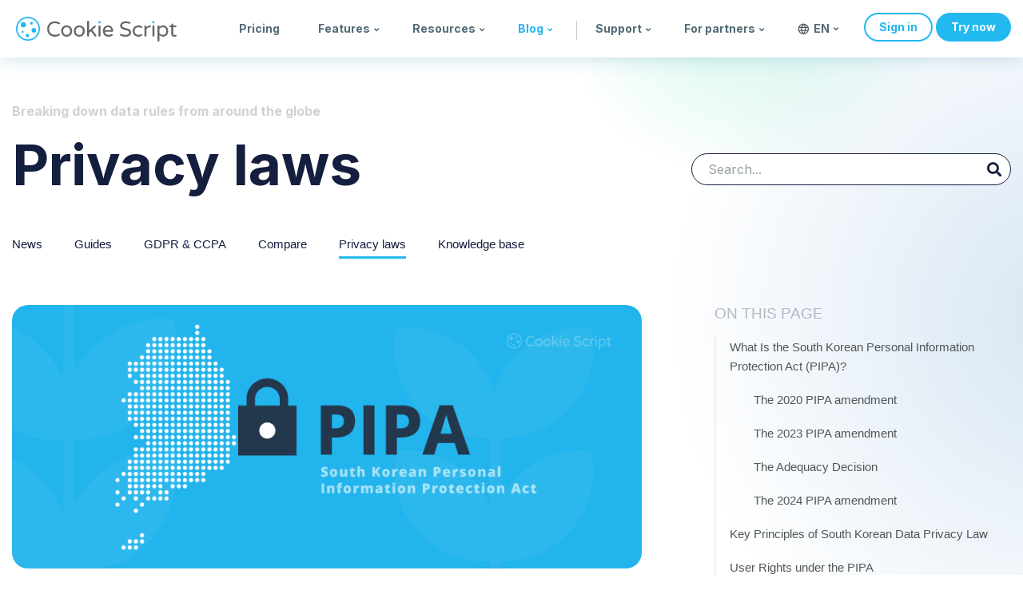

--- FILE ---
content_type: text/html; charset=utf-8
request_url: https://cookie-script.com/privacy-laws/south-korean-data-privacy-law
body_size: 21173
content:
<!DOCTYPE html>
<html lang="en-gb" dir="ltr"
	  class='com_content view-article itemid-250  withtoc  j31 mm-hover'>
<head>
<base href="https://cookie-script.com/privacy-laws/south-korean-data-privacy-law" />
<meta http-equiv="content-type" content="text/html; charset=utf-8" />
<meta name="robots" content="max-snippet:-1, max-image-preview:large, max-video-preview:-1" />
<meta name="title" content="South Korean Data Privacy Law: A Comprehensive Guide" />
<meta name="metatitle" content="South Korean Data Privacy Law: A Comprehensive Guide" />
<meta name="twitter:title" content="South Korean Data Privacy Law: A Comprehensive Guide" />
<meta name="twitter:description" content="Learn about South Korean data privacy law (PIPA), what are the key principles, what are business obligations, and how to comply with PIPA." />
<meta property="og:title" content="South Korean Data Privacy Law: A Comprehensive Guide" />
<meta property="og:description" content="Learn about South Korean data privacy law (PIPA), what are the key principles, what are business obligations, and how to comply with PIPA." />
<meta property="og:url" content="https://cookie-script.com/privacy-laws/south-korean-data-privacy-law" />
<meta name="description" content="Learn about South Korean data privacy law (PIPA), what are the key principles, what are business obligations, and how to comply with PIPA." />
<meta name="generator" content="Joomla! - Open Source Content Management" />
<noscript><link type="text/css" media="all" href="https://cookie-script.com/media/plg_speedcache/cache/css/sc_d152e85dcd801854f4b5866be8705103.css" rel="stylesheet" /><link type="text/css" media="all" href="https://cookie-script.com/media/plg_speedcache/cache/css/sc_25179ef5732c1c8b69a3d78b11697d22.css" rel="stylesheet" /><link type="text/css" media="all" href="https://cookie-script.com/media/plg_speedcache/cache/css/sc_f2c5d7f0b899e9d415cfbb8ee440d47a.css" rel="stylesheet" /></noscript><title>South Korean Data Privacy Law: A Comprehensive Guide</title>
<link href="https://cookie-script.com/privacy-laws/south-korean-data-privacy-law/amp" rel="amphtml" />








<link href="/templates/uber/css/critical/all_pages.css" rel="stylesheet" type="text/css" />
<link href="/templates/uber/css/critical/content.css" rel="stylesheet" type="text/css" />





<style type="text/css">
.vdoresp {margin:6px;overflow:hidden;padding-bottom:56.25%;position:relative;height:0;}
.vdoresp iframe {left:0;top:0;height:100%;width:100%;position:absolute;}.vdoresp {margin:6px;overflow:hidden;padding-bottom:56.25%;position:relative;height:0;}
.vdoresp iframe {left:0;top:0;height:100%;width:100%;position:absolute;}
	</style>
<script src="/t3-assets/js/js-57759-61926.js" type="text/javascript"></script>
<script type="text/javascript">
jQuery(window).on('load',  function() {
				new JCaption('img.caption');
			});jQuery(function($){ initTooltips(); $("body").on("subform-row-add", initTooltips); function initTooltips (event, container) { container = container || document;$(container).find(".hasTooltip").tooltip({"html": true,"container": "body"});} });var ps_settings_279 = {"searchText":"Search...","nextLinkText":"Next","prevLinkText":"Prev","viewAllText":"View all results","resultText":"Found {0} results","readMoreText":"Read more...","baseUrl":"https:\/\/cookie-script.com\/","ordering":"popular","use_grouping":false,"searchType":"all","pagesize":10,"numsearchstart":4,"use_images":true,"show_read_more":false,"areas":[],"link_read_more":"\/search.html"};shacksearches.push( 279);
	</script>
<!-- Start: Google Structured Data -->
<script type="application/ld+json">{"@context":"https://schema.org","@type":"BreadcrumbList","itemListElement":[{"@type":"ListItem","position":1,"name":"Blog","item":"https://cookie-script.com/"},{"@type":"ListItem","position":2,"name":"Privacy laws","item":"https://cookie-script.com/privacy-laws/"},{"@type":"ListItem","position":3,"name":"South Korean Data Privacy Law: A Comprehensive Guide","item":"https://cookie-script.com/privacy-laws/south-korean-data-privacy-law"}]}</script>
<script type="application/ld+json">{"@context":"https://schema.org","@type":"Article","mainEntityOfPage":{"@type":"WebPage","@id":"https://cookie-script.com/privacy-laws/south-korean-data-privacy-law"},"headline":"South Korean Data Privacy Law: A Comprehensive Guide","description":"&lt;p&gt;In South Korea, the Personal Information Protection Act (PIPA) came into effect in 2011 and underwent an amendment on September 15, 2023. Read more about what are the key principles and what are business obligations.&lt;/p&gt;","image":{"@type":"ImageObject","url":"https://cookie-script.com/images/privacy_laws/PIPA/South-Korean-Personal-Information-Protection-Act-PIPA.png"},"author":{"@type":"Person","name":"CookieScript"},"publisher":{"@type":"Organization","name":"CookieScript","logo":{"@type":"ImageObject","url":"https://cookie-script.com/images/logo_500.png"}},"datePublished":"2023-09-15T07:31:19+00:00","dateCreated":"2023-09-14T12:26:31+00:00","dateModified":"2025-03-27T13:47:56+00:00"}</script>
<script type="application/ld+json">{"@context":"https://schema.org","@type":"FAQPage","mainEntity":[{"@type":"Question","name":"What is the South Korean Personal Information Protection Act (PIPA)?","acceptedAnswer":{"@type":"Answer","text":"The Personal Information Protection Act (PIPA) is a data <a href=\"https://cookie-script.com/privacy-laws/\">privacy law</a> of South Korea that governs the collection, use, and processing of personal data of individuals in South Korea. It provides individuals with the rights regarding their personal data and sets obligations for businesses to protect that data. Use CookieScript to comply with the PIPA and other <a href=\"https://cookie-script.com/privacy-laws/\">privacy laws</a>."}},{"@type":"Question","name":"How to comply with South Korea’s PIPA?","acceptedAnswer":{"@type":"Answer","text":"To comply with the PIPA, companies should update their <a href=\"https://cookie-script.com/privacy-policy-generator\">Privacy Policy</a>, inform South Korean users about the processing of their personal data handling before processing any of their personal data and get consent from them, establish a robust data management system, implement a <a href=\"https://cookie-script.com/cookie-consent\">consent</a> management system, implement strong cybersecurity measures to protect personal data from breaches or unauthorized access, use data encryption, and set rules for international data transfers. CookieScript CMP can help you to comply with the PIPA and other <a href=\"https://cookie-script.com/privacy-laws/\">privacy laws</a>."}},{"@type":"Question","name":"What are the key principles of South Korean data privacy law (PIPA)?","acceptedAnswer":{"@type":"Answer","text":"According to the Personal Information Protection Act (PIPA) of South Korea, all data handlers must follow the following principles: obtain <a href=\"https://cookie-script.com/implied-explicit-consent\">explicit</a> <a href=\"https://cookie-script.com/cookie-consent\">consent</a> from individuals, have specific and <a href=\"https://cookie-script.com/privacy-laws/legitimate-interest\">legitimate purposes</a> for the processing of data, collect and keep only the minimum amount of personal data, appoint Data Protection Officers, and ensure that the data is transferred internationally only to the countries having adequate data protection laws. CookieScript CMP can help you to comply with the PIPA and other privacy laws."}},{"@type":"Question","name":"Who does South Korea’s PIPA apply to?","acceptedAnswer":{"@type":"Answer","text":"The PIPA applies to a data handler, which is a person, either an individual, a public agency, juridical person, organization, business, or governmental organization, that, by itself or through a third party, handles <a href=\"https://cookie-script.com/blog/personally-identifiable-information\">personal data</a> to perform its business activities. Use CookieScript CMP, and we will take care of your company’s compliance with the law on your behalf."}},{"@type":"Question","name":"What is the penalty for breaching the South Korean PIPA?","acceptedAnswer":{"@type":"Answer","text":"There are different penalties for breaching the PIPA. These include administrative sanctions such as fines, penalty surcharges, or corrective orders. The PIPA can impose fines up to KRW 3 billion (approximately €2.1 million) or 3% of the company’s annual revenue, whichever is higher. Use CookieScript CMP to comply with the South Korean data privacy law and avoid penalties."}},{"@type":"Question","name":"How can I know which cookies and trackers my website uses?","acceptedAnswer":{"@type":"Answer","text":"Use Our <a href=\"https://cookie-script.com/cookie-scanner\">Cookie Scanner</a>, which is a free tool, scans your website for <a href=\"https://cookie-script.com/documentation/cookie-banner\">cookies</a> and other trackers, and then provides a detailed scan report including details about your website’s cookies with their provider, duration, and third parties if any."}}]}</script>
<!-- End: Google Structured Data -->
<!-- Google Tag Manager -->
<script data-wl="nowl">(function(w,d,s,l,i){w[l]=w[l]||[];w[l].push({'gtm.start':
			new Date().getTime(),event:'gtm.js'});var f=d.getElementsByTagName(s)[0],
		j=d.createElement(s),dl=l!='dataLayer'?'&l='+l:'';j.async=true;j.src=
		'https://www.googletagmanager.com/gtm.js?id='+i+dl;f.parentNode.insertBefore(j,f);
	})(window,document,'script','dataLayer','GTM-WZXWWWM');</script>
<!-- End Google Tag Manager -->
<!-- META FOR IOS & HANDHELD -->
<meta name="viewport" content="width=device-width, initial-scale=1, maximum-scale=1, user-scalable=no"/>
<style type="text/stylesheet">
	@-webkit-viewport   { width: device-width; }
	@-moz-viewport      { width: device-width; }
	@-ms-viewport       { width: device-width; }
	@-o-viewport        { width: device-width; }
	@viewport           { width: device-width; }
  </style>
<script type="text/javascript">
		//<![CDATA[
		if (navigator.userAgent.match(/IEMobile\/10\.0/)) {
			var msViewportStyle = document.createElement("style");
			msViewportStyle.appendChild(
				document.createTextNode("@-ms-viewport{width:auto!important}")
			);
			document.getElementsByTagName("head")[0].appendChild(msViewportStyle);
		}
		function resizeIframe(obj) {
			obj.style.height = obj.contentWindow.document.documentElement.scrollHeight + 'px';
		}
		//]]>
  </script>
<meta name="HandheldFriendly" content="true"/>
<meta name="apple-mobile-web-app-capable" content="YES"/>
<!-- //META FOR IOS & HANDHELD -->
<!-- Le HTML5 shim and media query for IE8 support -->
<!--[if lt IE 9]>
<script src="//html5shim.googlecode.com/svn/trunk/html5.js"></script>
<script type="text/javascript" src="/plugins/system/t3/base-bs3/js/respond.min.js"></script>
<![endif]-->
<!-- You can add Google Analytics here or use T3 Injection feature -->
<!-- Favicon -->
<link rel="apple-touch-icon" sizes="180x180" href="/favicon/apple-touch-icon.png">
<link rel="icon" type="image/png" sizes="32x32" href="/favicon/favicon-32x32.png">
<link rel="icon" type="image/png" sizes="16x16" href="/favicon/favicon-16x16.png">
<link rel="manifest" href="/site.webmanifest">
<link rel="mask-icon" href="/favicon/safari-pinned-tab.svg" color="#5bbad5">
<meta name="msapplication-TileColor" content="#000000">
<meta name="theme-color" content="#ffffff">
<noscript>
			<style type="text/css">
				.jspeed-img-lazyload{
					display: none;
				}                               
			</style>                                
		</noscript>
	</head>
<body>
<div class="t3-wrapper"> <!-- Need this wrapper for off-canvas menu. Remove if you don't use of-canvas -->
<!-- HEADER -->
<div id="add_customerly" data-wl="nowl"></div>
<script data-wl="nowl">
  document.addEventListener('DOMContentLoaded', function() {
      var customerlyLinks = document.querySelectorAll('a[href="#customerly"]');
      customerlyLinks.forEach(function(link) {
          link.addEventListener('click', function(e) {
              e.preventDefault();
              customerly.open();
          });
      });
  });
</script><!-- HEADER -->
<header id ="uber-header-201" class="wrap uber-header header-4 cs3 light-color ">
<div class="container">	<div class="row">
<!-- LOGO -->
<div class="col-xs-6 col-sm-2 logo">
<div class="logo-image">
<a href="/" title="Cookie Script">
<img class="spinme" height="30" width="30" alt="Cookie Script"  src="[data-uri]" />
<img class="logo-img" height="26" width="162" src="/images/text.svg" alt="Cookie Script" fetchpriority="high"/>
<span>Cookie Script</span>
</a>
<small class="site-slogan">Make your website compliant with GDPR</small>
</div>
</div>
<!-- //LOGO -->
<div class="fb-like" data-href="https://cookie-script.com" data-width="" data-layout="button_count" data-action="like" data-size="large" data-share="false"></div>
<!-- MAIN NAVIGATION -->
<nav class="navbar navbar-default t3-mainnav">
<!-- Brand and toggle get grouped for better mobile display -->
<div class="navbar-header">
<button type="button" class="navbar-toggle" data-toggle="collapse" data-target=".t3-navbar-collapse">
<i class="fa fa-bars"></i>
</button>
</div>
<div class="t3-navbar-collapse navbar-collapse collapse"></div>
<div class="t3-navbar navbar-collapse collapse">
<div  class="t3-megamenu animate fading"  data-duration="200" data-responsive="true">
<ul itemscope itemtype="http://www.schema.org/SiteNavigationElement" class="nav navbar-nav level0">
<li itemprop='name'  data-id="211" data-level="1">
<a itemprop='url' class=""  href="/pricing"   data-target="#" title="Pricing">Pricing </a>
</li>
<li itemprop='name' class="dropdown mega mega-align-center" data-id="313" data-level="1" data-alignsub="center">
<a itemprop='url' class=" dropdown-toggle"  href="/pricing"   data-target="#" data-toggle="dropdown" title="Features">Features<em class="caret"></em></a>
<div class="nav-child dropdown-menu mega-dropdown-menu"  style="width: 710px"  data-width="710"><div class="mega-dropdown-inner">
<div class="row">
<div class="col-xs-4 mega-col-nav" data-width="4"><div class="mega-inner">
<ul itemscope itemtype="http://www.schema.org/SiteNavigationElement" class="mega-nav level1">
<li itemprop='name'  data-id="345" data-level="2">
<span class="img-globe separator"   data-target="#"> Regulation compliance</span>
</li>
<li itemprop='name'  data-id="314" data-level="2">
<a itemprop='url' class=""  href="/gdpr-and-e-privacy-regulation-compliance.html"   data-target="#" title="GDPR (EU)">GDPR (EU) </a>
</li>
<li itemprop='name'  data-id="315" data-level="2">
<a itemprop='url' class=""  href="/all-you-need-to-know-about-ccpa.html"   data-target="#" title="CCPA (California)">CCPA (California) </a>
</li>
<li itemprop='name'  data-id="347" data-level="2">
<a itemprop='url' class=""  href="/legal-information/does-your-website-comply-with-pipeda"   data-target="#" title="PIPEDA (Canada)">PIPEDA (Canada) </a>
</li>
<li itemprop='name'  data-id="346" data-level="2">
<a itemprop='url' class=""  href="/legal-information/what-is-the-lgpd"   data-target="#" title="LGPD (Brasil)">LGPD (Brasil) </a>
</li>
<li itemprop='name'  data-id="348" data-level="2">
<a itemprop='url' class=""  href="/legal-information/the-similarities-and-differences-between-the-kvkk-and-gdpr-data-regulations"   data-target="#" title="KVKK (Turkey)">KVKK (Turkey) </a>
</li>
<li itemprop='name'  data-id="349" data-level="2">
<a itemprop='url' class=""  href="/legal-information/south-africa-s-protection-of-personal-information-act"   data-target="#" title="POPIA (South Africa)">POPIA (South Africa) </a>
</li>
</ul>
</div></div>
<div class="col-xs-4 mega-col-nav" data-width="4"><div class="mega-inner">
<ul itemscope itemtype="http://www.schema.org/SiteNavigationElement" class="mega-nav level1">
<li itemprop='name'  data-id="350" data-level="2">
<span class="img-thebasics separator"   data-target="#"> The basics</span>
</li>
<li itemprop='name'  data-id="320" data-level="2">
<a itemprop='url' class=""  href="/documentation/cookie-consent-on-multilingual-website"   data-target="#" title="42 languages">42 languages </a>
</li>
<li itemprop='name'  data-id="318" data-level="2">
<a itemprop='url' class=""  href="/record-visitor-consents.html"   data-target="#" title="User consents recording">User consents recording </a>
</li>
<li itemprop='name'  data-id="319" data-level="2">
<a itemprop='url' class=""  href="/all-you-need-to-know-about-third-party-cookies.html"   data-target="#" title="Third-party cookie blocking">Third-party cookie blocking </a>
</li>
<li itemprop='name'  data-id="316" data-level="2">
<a itemprop='url' class=""  href="/geo-targeting"   data-target="#" title="Geo targeting">Geo targeting </a>
</li>
<li itemprop='name'  data-id="602" data-level="2">
<a itemprop='url' class=""  href="/cookie-banner"   data-target="#" title="Cookie Banner">Cookie Banner </a>
</li>
<li itemprop='name'  data-id="335" data-level="2">
<a itemprop='url' class=""  href="/consent-mode-v2"   data-target="#" title="Google Consent Mode v2">Google Consent Mode v2 </a>
</li>
</ul>
</div></div>
<div class="col-xs-4 mega-col-nav" data-width="4"><div class="mega-inner">
<ul itemscope itemtype="http://www.schema.org/SiteNavigationElement" class="mega-nav level1">
<li itemprop='name'  data-id="351" data-level="2">
<span class="img-gear separator"   data-target="#"> Automation</span>
</li>
<li itemprop='name'  data-id="352" data-level="2">
<a itemprop='url' class=""  href="/blog/automatic-monthly-cookie-scanning"   data-target="#" title="Automatic monthly scans">Automatic monthly scans </a>
</li>
<li itemprop='name'  data-id="353" data-level="2">
<a itemprop='url' class=""  href="/blog/auto-script-blocking"   data-target="#" title="Automatic script blocking">Automatic script blocking </a>
</li>
<li itemprop='name'  data-id="354" data-level="2">
<a itemprop='url' class=""  href="/documentation/cookie-statistics-tool"   data-target="#" title="Advanced reporting">Advanced reporting </a>
</li>
<li itemprop='name'  data-id="356" data-level="2">
<a itemprop='url' class=""  href="/blog/sharing-cookie-banners-between-accounts"   data-target="#" title="Cookie Banner sharing">Cookie Banner sharing </a>
</li>
<li itemprop='name'  data-id="355" data-level="2">
<a itemprop='url' class=""  href="/blog/iab-europe-transparency-consent-framework"   data-target="#" title="IAB TCF 2.2 integration">IAB TCF 2.2 integration </a>
</li>
<li itemprop='name'  data-id="542" data-level="2">
<a itemprop='url' class=""  href="/blog/google-certified-cmp"   data-target="#" title="Google-certified CMP">Google-certified CMP </a>
</li>
</ul>
</div></div>
</div>
</div></div>
</li>
<li itemprop='name' class="dropdown mega" data-id="344" data-level="1">
<a itemprop='url' class=" dropdown-toggle"  href="#"   data-target="#" data-toggle="dropdown" title="Resources">Resources<em class="caret"></em></a>
<div class="nav-child dropdown-menu mega-dropdown-menu"  style="width: 230px"  data-width="230"><div class="mega-dropdown-inner">
<div class="row">
<div class="col-xs-12 mega-col-nav" data-width="12"><div class="mega-inner">
<ul itemscope itemtype="http://www.schema.org/SiteNavigationElement" class="mega-nav level1">
<li itemprop='name'  data-id="343" data-level="2">
<a itemprop='url' class="img-scanner"  href="/cookie-scanner"   data-target="#" title="Cookie Scanner">Cookie Scanner </a>
</li>
<li itemprop='name'  data-id="337" data-level="2">
<a itemprop='url' class="img-generator"  href="/privacy-policy-generator"   data-target="#" title="Privacy Policy Generator">Privacy Policy Generator </a>
</li>
<li itemprop='name'  data-id="520" data-level="2">
<a itemprop='url' class="img-status"  href="https://status.cookie-script.com" target="_blank"   data-target="#" title="System status">System status</a>
</li>
<li itemprop='name'  data-id="549" data-level="2">
<a itemprop='url' class="img-roadmap"  href="https://updates.cookie-script.com"   data-target="#" title="Roadmap">Roadmap</a>
</li>
<li itemprop='name'  data-id="550" data-level="2">
<a itemprop='url' class="img-updates"  href="https://updates.cookie-script.com/changelog"   data-target="#" title="Changelog">Changelog</a>
</li>
</ul>
</div></div>
</div>
</div></div>
</li>
<li itemprop='name' class="active dropdown mega" data-id="570" data-level="1">
<a itemprop='url' class=" dropdown-toggle"  href="#"   data-target="#" data-toggle="dropdown" title="Blog">Blog<em class="caret"></em></a>
<div class="nav-child dropdown-menu mega-dropdown-menu"  ><div class="mega-dropdown-inner">
<div class="row">
<div class="col-xs-12 mega-col-nav" data-width="12"><div class="mega-inner">
<ul itemscope itemtype="http://www.schema.org/SiteNavigationElement" class="mega-nav level1">
<li itemprop='name'  data-id="249" data-level="2">
<a itemprop='url' class="img-news"  href="/guides/"   data-target="#" title="Guides">Guides </a>
</li>
<li itemprop='name'  data-id="571" data-level="2">
<a itemprop='url' class="img-guides"  href="/news/"   data-target="#" title="News">News </a>
</li>
<li itemprop='name'  data-id="572" data-level="2">
<a itemprop='url' class="img-gdpr"  href="/gdpr-ccpa/"   data-target="#" title="GDPR &amp;amp; CCPA">GDPR &amp; CCPA </a>
</li>
<li itemprop='name' class="current active" data-id="250" data-level="2">
<a itemprop='url' class="img-laws"  href="/privacy-laws/"   data-target="#" title="Privacy laws"> Privacy laws </a>
</li>
<li itemprop='name'  data-id="573" data-level="2">
<a itemprop='url' class="img-compare"  href="/compare/"   data-target="#" title="Compare">Compare </a>
</li>
<li itemprop='name'  data-id="500" data-level="2">
<a itemprop='url' class="img-kb"  href="/knowledge-base/"   data-target="#" title="Knowledge base">Knowledge base </a>
</li>
</ul>
</div></div>
</div>
</div></div>
</li>
<li itemprop='name' class="dropdown mega" data-id="214" data-level="1">
<a itemprop='url' class="line-before dropdown-toggle"  href="https://support.cookie-script.com"   data-target="#" data-toggle="dropdown" title="Support">Support<em class="caret"></em></a>
<div class="nav-child dropdown-menu mega-dropdown-menu"  ><div class="mega-dropdown-inner">
<div class="row">
<div class="col-xs-12 mega-col-nav" data-width="12"><div class="mega-inner">
<ul itemscope itemtype="http://www.schema.org/SiteNavigationElement" class="mega-nav level1">
<li itemprop='name'  data-id="334" data-level="2">
<a itemprop='url' class="img-support"  href="https://help.cookie-script.com/en"   data-target="#" title="Help Center">Help Center</a>
</li>
<li itemprop='name'  data-id="310" data-level="2">
<a itemprop='url' class="img-integrations"  href="/integration/"   data-target="#" title="Integrations">Integrations </a>
</li>
<li itemprop='name'  data-id="213" data-level="2">
<a itemprop='url' class="img-contact"  href="/contact"   data-target="#" title="Contact us">Contact us </a>
</li>
<li itemprop='name'  data-id="548" data-level="2">
<a itemprop='url' class="img-frequest"  href="https://cookiescript.canny.io/feature-requests"   data-target="#" title="Feature request">Feature request</a>
</li>
</ul>
</div></div>
</div>
</div></div>
</li>
<li itemprop='name' class="dropdown mega" data-id="528" data-level="1">
<a itemprop='url' class=" dropdown-toggle"  href="#"   data-target="#" data-toggle="dropdown" title="For partners">For partners<em class="caret"></em></a>
<div class="nav-child dropdown-menu mega-dropdown-menu"  ><div class="mega-dropdown-inner">
<div class="row">
<div class="col-xs-12 mega-col-nav" data-width="12"><div class="mega-inner">
<ul itemscope itemtype="http://www.schema.org/SiteNavigationElement" class="mega-nav level1">
<li itemprop='name'  data-id="526" data-level="2">
<a itemprop='url' class="img-agency"  href="/agencies"   data-target="#" title="Agencies">Agencies </a>
</li>
<li itemprop='name'  data-id="342" data-level="2">
<a itemprop='url' class="img-affiliate"  href="/affiliates"   data-target="#" title="Affiliates">Affiliates </a>
</li>
</ul>
</div></div>
</div>
</div></div>
</li>
<li itemprop='name' class="divider" data-id="577" data-level="1">
<span class="main-menu-separator separator"   data-target="#"> separator</span>
</li>
<li itemprop='name'  data-id="331" data-level="1">
<a  class="dropdown-toggle nav-language-dropdown" href="javascript:void(0)" data-target="#"
           data-toggle="dropdown" title="Language English (UK)">
<svg width="14px" height="14px" viewBox="0 0 23 23" role="img" xmlns="http://www.w3.org/2000/svg"
                     aria-labelledby="languageIconTitle" stroke="#505656" stroke-width="2" stroke-linecap="square"
                     stroke-linejoin="miter" fill="none" color="#000000">
<circle cx="12" cy="12" r="10"/>
<path stroke-linecap="round"
                          d="M12,22 C14.6666667,19.5757576 16,16.2424242 16,12 C16,7.75757576 14.6666667,4.42424242 12,2 C9.33333333,4.42424242 8,7.75757576 8,12 C8,16.2424242 9.33333333,19.5757576 12,22 Z"/>
<path stroke-linecap="round" d="M2.5 9L21.5 9M2.5 15L21.5 15"/>
</svg>
						en            <em class="caret topm2"></em>
</a>
<div class="nav-child dropdown-menu mega-dropdown-menu" style="">
<div class="mega-dropdown-inner">
<div class="row">
<div class="col-xs-12 mega-col-nav" data-width="12">
<div class="mega-inner">
<ul class="mega-nav level1">
<li class="lang-active"                                        dir="ltr">
<a href="/privacy-laws/south-korean-data-privacy-law"
                                       title="English (UK)">
<img src="[data-uri]" data-jspeed-lazyload="1" loading="lazy" data-src="/templates/uber/images/langs/en.svg"
                                             alt="English" title="English (UK)"
                                             class="langimg jspeed-img-lazyload"/><noscript><img src="/templates/uber/images/langs/en.svg"
                                             alt="English" title="English (UK)"
                                             class="langimg"/></noscript>
										English                                    </a>
</li>
<li                                        dir="ltr">
<a href="/de/"
                                       title="German (DE)">
<img src="[data-uri]" data-jspeed-lazyload="1" loading="lazy" data-src="/templates/uber/images/langs/de.svg"
                                             alt="Deutsch" title="German (DE)"
                                             class="langimg jspeed-img-lazyload"/><noscript><img src="/templates/uber/images/langs/de.svg"
                                             alt="Deutsch" title="German (DE)"
                                             class="langimg"/></noscript>
										Deutsch                                    </a>
</li>
<li                                        dir="ltr">
<a href="/fr/"
                                       title="French (FR)">
<img src="[data-uri]" data-jspeed-lazyload="1" loading="lazy" data-src="/templates/uber/images/langs/fr.svg"
                                             alt="Français" title="French (FR)"
                                             class="langimg jspeed-img-lazyload"/><noscript><img src="/templates/uber/images/langs/fr.svg"
                                             alt="Français" title="French (FR)"
                                             class="langimg"/></noscript>
										Français                                    </a>
</li>
<li                                        dir="ltr">
<a href="/it/"
                                       title="Italian (IT)">
<img src="[data-uri]" data-jspeed-lazyload="1" loading="lazy" data-src="/templates/uber/images/langs/it.svg"
                                             alt="Italiano" title="Italian (IT)"
                                             class="langimg jspeed-img-lazyload"/><noscript><img src="/templates/uber/images/langs/it.svg"
                                             alt="Italiano" title="Italian (IT)"
                                             class="langimg"/></noscript>
										Italiano                                    </a>
</li>
<li                                        dir="ltr">
<a href="/es/"
                                       title="Spanish (ES)">
<img src="[data-uri]" data-jspeed-lazyload="1" loading="lazy" data-src="/templates/uber/images/langs/es.svg"
                                             alt="Español" title="Spanish (ES)"
                                             class="langimg jspeed-img-lazyload"/><noscript><img src="/templates/uber/images/langs/es.svg"
                                             alt="Español" title="Spanish (ES)"
                                             class="langimg"/></noscript>
										Español                                    </a>
</li>
<li                                        dir="ltr">
<a href="/nl/"
                                       title="Dutch (NL)">
<img src="[data-uri]" data-jspeed-lazyload="1" loading="lazy" data-src="/templates/uber/images/langs/nl.svg"
                                             alt="Dutch" title="Dutch (NL)"
                                             class="langimg jspeed-img-lazyload"/><noscript><img src="/templates/uber/images/langs/nl.svg"
                                             alt="Dutch" title="Dutch (NL)"
                                             class="langimg"/></noscript>
										Dutch                                    </a>
</li>
<li                                        dir="ltr">
<a href="/pt/"
                                       title="Portuguese (PT)">
<img src="[data-uri]" data-jspeed-lazyload="1" loading="lazy" data-src="/templates/uber/images/langs/pt.svg"
                                             alt="Português" title="Portuguese (PT)"
                                             class="langimg jspeed-img-lazyload"/><noscript><img src="/templates/uber/images/langs/pt.svg"
                                             alt="Português" title="Portuguese (PT)"
                                             class="langimg"/></noscript>
										Português                                    </a>
</li>
</ul>
</div>
</div>
</div>
</div>
</div>
</li>
<li itemprop='name' class="mega-align-center" data-id="183" data-level="1" data-alignsub="center">
<a itemprop='url' class="nav-sign-in"  href="/login"   data-target="#" title="Sign in">Sign in </a>
</li>
<li itemprop='name'  data-id="205" data-level="1">
<a itemprop='url' class="trynow"  href="/register"   data-target="#" title="Try now">Try now </a>
</li>
</ul>
</div>
</div>
</nav>
<!-- //MAIN NAVIGATION -->
</div>
</div>
</header>
<!-- //HEADER -->
<!-- //HEADER -->
<div class="wrap masthead ">
<div class="container">
<div class="shacksearch search shacksearch_j3">
<div id="shacksearch_279">
<div>
<input type="text" class="ps_search_box" placeholder="Search...">
<div class="ps_class_search_search">
</div>
</div>
</div>
</div>
<div class="jamasshead" >
<div class="jamasshead-description">Breaking down data rules from around the globe</div>
<h3 class="jamasshead-title">Privacy laws</h3>
</div>	<ul class="nav menu mod-list">
<li class="item-497"><a href="/news/"  title="News">News</a></li><li class="item-574"><a href="/guides/"  title="Guides">Guides</a></li><li class="item-575"><a href="/gdpr-ccpa/"  title="GDPR &amp;amp; CCPA">GDPR &amp; CCPA</a></li><li class="item-576"><a href="/compare/"  title="Compare">Compare</a></li><li class="item-498 current active"><a href="/privacy-laws/"  title="Privacy laws">Privacy laws</a></li><li class="item-501"><a href="/knowledge-base/"  title="Knowledge base">Knowledge base</a></li></ul>
</div>
</div>
<div id="t3-mainbody" class="container t3-mainbody">
<div class="row">
<!-- MAIN CONTENT -->
<div id="t3-content" class="t3-content col-xs-12 col-sm-8  col-md-8">
<div class="item-image-box">
<div class="pull-none item-image">
<img
        src="/images/privacy_laws/PIPA/South-Korean-Personal-Information-Protection-Act-PIPA.png" alt="South Korean Personal Information Protection Act PIPA" itemprop="thumbnailUrl" class="nolazy" width="880" height="368" />
</div>
</div>
<div class="item-page withtoc  clearfix">
<!-- Article -->
<article >

<!-- Aside -->
<aside class="article-aside clearfix">
<dl class="article-info  muted">
<dt class="article-info-term">
													Details							</dt>
<dd class="create"><time datetime="2023-09-15T07:31:19+00:00" itemprop="dateCreated">
				15 September 2023		</time>
</dd>
<dd class="modified"><time datetime="2025-03-27T13:47:56+00:00" itemprop="dateModified">
								Last Updated: 27 March 2025        </time>
</dd>
</dl>
</aside>
<!-- //Aside -->
<header class="article-header clearfix">
<h1 class="article-title" >
					South Korean Data Privacy Law: A Comprehensive Guide			<meta  content="https://cookie-script.com/privacy-laws/south-korean-data-privacy-law" />
</h1>
</header>
<section class="article-content clearfix" >
<!-- START: AUTO INDEX --><!-- END: AUTO INDEX -->
<p>In South Korea, the <a  href="https://cookie-script.com/blog/personally-identifiable-information-vs-personal-information"  title="Personal Information">Personal Information</a> Protection Act (PIPA) <strong>came into effect on September 30, 2011</strong>. Amendments were made in 2021, in 2023, and lately in 2024. <strong>The main amendments became effective on September 15, 2023</strong>. The amendments increased the rights of data subjects, namely the right to data portability and the right to be excluded from automated decision-making. It also set new requirements for overseas <a  href="https://cookie-script.com/blog/personally-identifiable-information-vs-personal-information"  title="personal data">personal data</a> transfer, and replaced criminal sanctions with fines, among other changes.</p>
<p>On 15 March 2024, an amended <a href="https://elaw.klri.re.kr/eng_service/lawView.do?hseq=54521&amp;lang=ENG" title="Enforcement Decree for South Korea’s Personal Information Protection Act">Enforcement Decree for South Korea’s Personal Information Protection Act</a> came into effect.</p>
<h2 class="indexed"><span id="what-is-the-south-korean-personal-information-protection-act-pipa" class="anchor"></span><span class="heading_text">What Is the South Korean Personal Information Protection Act (PIPA)?</span></h2>
<p>The <a  href="https://cookie-script.com/blog/personally-identifiable-information-vs-personal-information"  title="Personal Information">Personal Information</a> Protection Act (PIPA) is a data <a  href="https://cookie-script.com/privacy-laws/"  title="privacy law">privacy law</a> that governs the collection, use, and processing of <a  href="https://cookie-script.com/blog/personally-identifiable-information-vs-personal-information"  title="personal data">personal data</a> of data subjects, i.e., residents of South Korea.</p>
<p><strong>The PIPA is applicable to a data handler</strong>, which is a person, either an individual, a public agency, a juridical person, an organization, business, or governmental organization, that, by itself or through a third party, handles <a  href="https://cookie-script.com/blog/personally-identifiable-information-vs-personal-information"  title="personal data">personal data</a> to perform its business activities.</p>
<p><strong>Handling of <a  href="https://cookie-script.com/blog/personally-identifiable-information-vs-personal-information"  title="personal data">personal data</a></strong> is defined in the PIPA as “<em>processing, storage, retention, search, outputting, restoration, rectification, use, collection, generation, recording, provision, disclosure or destruction of personal data or any other action similar to any of the foregoing</em>”.</p>
<p><strong>Personal data</strong> is defined as “<em>data that is systematically organized in accordance with certain rules for easy search or use of such personal data</em>”.</p>
<p>Note that the <strong>territorial scope</strong> is not specified in the law. However, for enforcement of the PIPA is similar to the EU’s <a  href="https://cookie-script.com/gdpr-and-e-privacy-regulation-compliance.html"  title="GDPR">GDPR</a>. This means that South Korean companies and organizations are subject to the law, while foreign companies that provide services for South Korean users are likely to be affected by the law as well. Several factors should be considered when deciding whether a foreign company is subject to the PIPA, for example, whether the company provides services or products for South Korean users, or whether the company generates revenue from doing business in South Korea.</p>
<p>Scan your website for free to see all cookies in use.</p>
<p>	<div class="moduletable">
<style>
  form.scanner-submit-form.submit-button-inside {
	position: relative;
  }
  #csform{
	background: url('/images/pages/scanner/plant.svg') 95% top no-repeat;
	padding-top: 50px;
	background-size: 50px auto;
  }
  #csform .domain-wrap {
	position: relative;
  }
  #csform .domain-wrap:before {
	content: "\f06e";
	font-family: "Font Awesome 5 Free";
	font-weight: 900;
	position: absolute;
	color: rgba(2, 25, 60, 0.7);
	left: 29px;
	top: 47%;
	margin-top: -14px;
	font-size: 21px;
  }
  #csform .scanner-submit-form input {
	background-color: #ffffff;
	color: #031a3d;
	border: 1px solid #8e8e8e;
	border-radius: 50px;
	padding: 25px 250px 25px 70px;
	font-family: Inter;
	line-height: 1;
	font-size: 18px;
	
  }
  #csform .button-wrap {
	 margin: 11px 14px;
   }
  form.scanner-submit-form.submit-button-inside .button-wrap {
	margin-bottom: 0;
	position: absolute;
	top: 0;
	right: 0;
  }
  #csform #btn-1626345321042.sppb-btn-custom {
	background-color: #22b8f0;
	color: #fff;
	padding: 15px 39px;
	font-size: 16px;
	letter-spacing: 1px;
	text-transform: uppercase;
  }

  #csform #btn-1626345321042.sppb-btn-custom:hover {
	background-color: #1c9bce;
  }

  .witherrors:after {
	content: "Enter a valid domain name";
	position: absolute;
	left: 71px;
	color: #C62C2C;
	font-size: 15px;
  }
  .witherrors #scandomain{
	box-shadow: 0 0 8px #C62C2C;
	-webkit-animation: flash  0.3s 2 forwards;
	animation: flash linear 0.3s 2 forwards;
  }

  @-webkit-keyframes flash {
	0% {box-shadow: 0 0 8px rgb(102 175 233 / 60%);}
	50% {box-shadow: 0 0 8px #C62C2C;}
	100% {box-shadow: 0 0 8px rgb(102 175 233 / 60%);}
  }

  @keyframes flash {
	0% {box-shadow: 0 0 8px rgb(102 175 233 / 60%);}
	50% {box-shadow: 0 0 8px #C62C2C;}
	100% {box-shadow: 0 0 8px rgb(102 175 233 / 60%);}
  }


    #csform{
	position: relative;
	top: -30px;
  }
  .article-content p{
	z-index:2;
  }
  #csform .domain-wrap:before {
	content: "";
  }
  #csform .scanner-submit-form input{
	padding: 25px 250px 25px 40px;
	display: block;
	width: 100%;
	height: inherit;
	background-image: none;
	background-clip: padding-box;
	transition: border-color ease-in-out .15s,box-shadow ease-in-out .15s;
	box-shadow: none;
  }
  #csform .domain-wrap{
	margin-bottom: 0px;
  }
  #csform #btn-1626345321042.sppb-btn-custom{
	border-radius: 100px;
	display: inline-block;
	font-weight: 400;
	text-align: center;
	white-space: pre-line;
	vertical-align: middle;
	user-select: none;
	border: 1px solid transparent;
	line-height: 1.25;
	transition: all .15s ease-in-out;
  }
    
  @media (max-width: 540px) {
	#csform .scanner-submit-form input{
	  padding: 25px 25px 25px 70px;
	  
	}
	form.scanner-submit-form.submit-button-inside .button-wrap{
	  position: relative;
	  top: 0;
	  right:auto;
	}
	#csform #btn-1626345321042.sppb-btn-custom{
	  width: 100%;
	}
	#csform{
	  background-position: 88% top;
	}
  }
  
</style>
<div id="csform">
<form class="scanner-submit-form  submit-button-inside" _lpchecked="1" method="post" id="scanform" action="/scan">
<div class="sppb-form-group domain-wrap">
<input type="text" name="site" class="sppb-form-control" placeholder="https://example.com" required="required" aria-label="domain" id="scandomain">
</div>
<div class="button-wrap ">
<button type="submit" id="btn-1626345321042" class="sppb-btn sppb-btn-custom sppb-btn-round sppb-btn-flat sppb-btn-custom"><i class="fa" aria-hidden="true"></i> Scan for Free Now	  </button>
</div>
</form>
</div>
<script>
jQuery(document).ready(function() {


jQuery('#scandomain').on('keyup',function(){
	jQuery('.domain-wrap').removeClass('witherrors');
});

jQuery('#scanform').submit(function(e){
  var the_domain = jQuery('#scandomain').val();
  the_domain = the_domain.replace("https://","");
  the_domain = the_domain.replace("http://","");
  the_domain = the_domain.replace("www.","");
  the_domain = the_domain.replace(" ","");
  the_domain = the_domain.split("/")[0];
  console.log(the_domain);
  //var reg = /^[a-zA-Z0-9][a-zA-Z0-9-]{0,61}[a-zA-Z0-9](?:\.[a-zA-Z\/]{2,})+$/gm;
  //var reg = /^((?!-)[a-zA-Z0-9-]{1,63}(?<!-)\.)+[a-zA-Z]{2,63}(\/)?$/gm;
  var reg = /^(?:[a-z0-9](?:[a-z0-9-]{0,61}[a-z0-9])?\.)+[a-z0-9][a-z0-9-]{0,61}[a-z0-9]$/g;

  if(reg.test(the_domain) == false) {
	e.preventDefault();
	jQuery('.domain-wrap').addClass('witherrors');
  	return false;
  }else{
  	return true;
  }
});



});

document.addEventListener('DOMContentLoaded', function() {
    const scanForm = document.getElementById('scanform');
    scanForm.addEventListener('submit', function() {
        window.pagesense = window.pagesense || [];
        window.pagesense.push(['trackEvent', 'Website scanned']);
    });
});
</script>	</div>
</p>
<h3 class="indexed"><span id="the-2020-pipa-amendment" class="anchor"></span><span class="heading_text">The 2020 PIPA amendment</span></h3>
<p>First amendment took effect on August 5th, 2020. It introduced <strong>pseudonymization and <a href="https://cookie-script.com/blog/ip-anonymization" title="anonymization">anonymization</a> of data</strong>, excluding pseudonymous and anonymous data processing restricted data processing activities. It also implemented new requirements, restrictions, and penalties.</p>
<p>The 2020 PIPA amendment also integrated parts of the Network Act, a separate act that regulated the processing of users’ <a  href="https://cookie-script.com/blog/personally-identifiable-information-vs-personal-information"  title="Personal Information">Personal Information</a> by online service providers, and the National Credit Information Act into the PIPA. This is an important feature of the 2020 PIPA amendment.</p>
<h3 class="indexed"><span id="the-2023-pipa-amendment" class="anchor"></span><span class="heading_text">The 2023 PIPA amendment</span></h3>
<p>The amendments were passed into law on 27 February 2023 and entered into force on 15th September 2023.</p>
<p>The 2023 PIPA amendment foresees the following changes in the law:</p>
<ul>
<li><strong>Introduces the right to data portability.</strong> Data subjects can now request a copy of their sensitive <a  href="https://cookie-script.com/blog/personally-identifiable-information-vs-personal-information"  title="Personal Information">Personal Information</a>.</li>
<li><strong>Introduces the right to be excluded from automated decision-making</strong> Data subjects can object to or reject decisions from AI-generated tools that have processed data subjects' personal information relating to them.</li>
<li><strong>Replaces criminal sanctions with more administrative penalties</strong>, including fines. The current amendment also introduces new violations of the law, in particular obstruction of investigations.</li>
<li><strong>Introduces new requirements for transferring sensitive personal information</strong> outside of the country.</li>
<li><strong>Levels the compliance requirements for Online Service Providers (OSPs) and Ordinary Data Controllers (ODCs).</strong> Now, OSPs and ODCs are regulated uniformly by the PIPA.</li>
</ul>
<h3 class="indexed"><span id="the-adequacy-decision" class="anchor"></span><span class="heading_text">The Adequacy Decision</span></h3>
<p>The new amendments align the Personal Information Protection Act of South Korea with the <a  href="https://cookie-script.com/gdpr-and-e-privacy-regulation-compliance.html"  title="GDPR">GDPR</a> standards regarding personal data privacy to reach an adequacy decision (pursuant to Article 45 of the <a href="https://cookie-script.com/gdpr-and-e-privacy-regulation-compliance.html" title="GDPR">GDPR</a>) dated 17 December 2021.</p>
<p>The adequacy decision means that South Korea is considered by the EU to have adequate personal data protection. This allows an unrestricted personal data flow of EU residents between the EU and South Korea.</p>
<h3 class="indexed"><span id="the-2024-pipa-amendment" class="anchor"></span><span class="heading_text">The 2024 PIPA amendment</span></h3>
<p>On 15 March 2024, an amended <a href="https://elaw.klri.re.kr/eng_service/lawView.do?hseq=54521&amp;lang=ENG" title="Enforcement Decree for South Korea’s Personal Information Protection Act">Enforcement Decree for South Korea’s Personal Information Protection Act</a> came into effect.</p>
<p>The Amended Enforcement Decree introduced specific rules which came into effect on March 15, 2024. These include:</p>
<ul>
<li>Rules concerning automated decisions facilitated by artificial intelligence (AI) and similar technologies;</li>
<li>Qualification requirements for Chief Privacy Officers (CPOs); and</li>
<li>Insurance requirements.</li>
</ul>
<p>South Korean individuals have the right to refuse automated decisions that affects user rights or obligations and are made through the processing of personal information by automated systems such as AI, which operate without any substantive human intervention. Upon request, the data controller must provide a concise and meaningful explanation about the criteria and processing procedures that led to the decision. This explanation does not need to provide very technical details.</p>
<p>Data subjects can refuse automated decisions if they significantly affect their rights and obligations. However, if data subjects have been clearly informed in advance that automated decisions will be made, they cannot exercise the right to refuse the decision, they can only request an explanation or review of the decision.&nbsp;</p>
<h2 class="indexed"><span id="key-principles-of-south-korean-data-privacy-law" class="anchor"></span><span class="heading_text">Key Principles of South Korean Data Privacy Law</span></h2>
<p>According to the Personal Information Protection Act of South Korea, all data handlers must follow the following principles while handling the personal data of South Korean users:</p>
<ol>
<li><strong>Transparency</strong>. The PIPA imposes extensive requirements of transparency and disclosure, including disclosure of the types of personal data collected and processed, the purposes of such processing, the data transfer, retention periods, timing and method of data deletion when it is no longer needed.</li>
<li><strong>Lawful basis for data processing. </strong><strong>The main basis for processing is data subject's consent</strong>. Data controllers must obtain <a href="https://cookie-script.com/implied-explicit-consent" title="explicit">explicit</a> <a href="https://cookie-script.com/cookie-consent" title="consent">consent</a> from individuals before collecting their <a href="https://cookie-script.com/blog/personally-identifiable-information" title="personal information">personal information</a>. This consent must be informed and freely given, which comes as a response to a clearly written and understandable privacy notice regarding of how individuals’ data will be used.&nbsp;<br />Under the PIPA, it is not enough to have a single checkbox to affirm consent in general for processing all personal data. Rather, an additional specific consent is required for data processing of several classes, including: controller–controller data transfers, offshore data transfers, processing of sensitive personal information, use of personal data for marketing purposes, and other cases.</li>
<li><strong>Purpose limitation</strong>. To handle personal data, companies must have specific and <a href="https://cookie-script.com/privacy-laws/legitimate-interest" title="legitimate purposes">legitimate purposes</a> disclosed to the individuals. Any other use of data, not necessary for the performance of business activities, is prohibited.</li>
<li><strong>Data minimization</strong>. Companies should collect and keep only the minimum amount of personal data necessary to achieve the business activities for which the data was collected. This requirement should minimize the possibility of data breaches and mistreatment.</li>
<li><strong>Data retention</strong>. Personal data must be retained only for so long as necessary to fulfil the purposes of the collection of the data. The PIPA requires businesses to disclose specific information regarding data use and retention periods in their <a  href="https://cookie-script.com/gdpr-and-e-privacy-regulation-compliance.html"  title="Privacy Policy">Privacy Policy</a>.</li>
<li><strong>Data Protection Officers (DPOs)</strong>. Public administrations are required to appoint Data Protection Officers responsible for ensuring compliance with the PIPA. The DPO may be an internal staff member or may be contracted externally. A DPO can be an individual or an organization. Courts acting in their judicial capacity are exempt from this Principle.</li>
<li><strong>International data transfer</strong>. To transfer personal data internationally, data handlers must ensure that the data is transferred only to countries having adequate data protection laws. An example could be countries covered by the <a href="https://cookie-script.com/gdpr-and-e-privacy-regulation-compliance.html" title="GDPR">GDPR</a>. This ensures that personal information remains protected when transferred to other countries.</li>
</ol>
<p class="box-info box-warning">To sum up, the PIPA provides detailed obligations and very strict requirements for personal data processing, like prior notification, <a href="https://cookie-script.com/opt-in-opt-out" title="opt-in consent">opt-in consent</a>, purpose limitation, data minimization and retention, need for the Data Protection Officers, and heavy sanctions prescribed by the law. This makes the law one of the strictest data protection laws in the world.</p>
<p>Use <a  href="https://cookie-script.com"  title="CookieScript">CookieScript</a> <a  href="https://cookie-script.com/consent-management-platform"  title="Consent Management Platform">Consent Management Platform</a>, which can help you comply with all major <a  href="https://cookie-script.com/privacy-laws/"  title="privacy laws">privacy laws</a>, including the Personal Information Protection Act of South Korea.</p>
<p>	<div class="moduletable">
<div class="custom"  >
<div class="inarticle_cta_wrap">
<div class="inarticle_cta">
<a href="https://cookie-script.com/register" target="_blank" class="btn btn-success" style="margin:7px;" title="Register for free">Register for free</a>
<a href="https://cookie-script.com/pricing" target="_blank" class="btn btn-default btn-border" style="margin:7px;" title="Show pricing plans">Show pricing plans</a>
</div>
</div></div>
</div>
</p>
<h2 class="indexed"><span id="user-rights-under-the-pipa" class="anchor"></span><span class="heading_text">User Rights under the PIPA</span></h2>
<p>Under the South Korean data <a  href="https://cookie-script.com/privacy-laws/"  title="privacy law">privacy law</a>, individuals have the following rights:</p>
<ul>
<li><strong>Right of access to data</strong>: A data subject has the right to access or view the data collected by the data controller.&nbsp; Upon request by a data subject, the data controller must provide such data within 10 days.</li>
<li><strong>Right to deletion</strong>: A data subject has the right to require the data controller to destroy all the personal data possessed by the data controller.</li>
<li><strong>Right to stop data processing</strong>: A data subject may at any time require a data controller to stop processing their personal data or withdraw consent to the processing at any time, which also means stopping processing any user data. Upon such a request, the data controller must stop data processing and destroy relevant data “without delay,” i.e., within 10 days.</li>
<li><strong>Right to data portability</strong>: A data subject has the right to require a data controller to transfer personal data to one of the specialized personal data management agencies or to another data controller that meets related standards. This limited right allows data subjects to ask for transfers of credit-related records from one bank or other financial institution to another, under the Credit Information Protection Act.</li>
<li><strong>Right to object to marketing</strong>: If data controllers want to use <a href="https://cookie-script.com/blog/personally-identifiable-information-vs-personal-information" title="personal data">personal data</a> for marketing purposes, they must obtain <a href="https://cookie-script.com/implied-explicit-consent" title="explicit">explicit</a> <a href="https://cookie-script.com/cookie-consent" title="user consent.">user consent.</a>&nbsp; The consent should be separate, not making a part of a broader consent.</li>
<li><strong>Right to protect against automated decision-making and profiling</strong>: A data subject has the right to refuse an automated decision where this would have a serious impact on their rights or obligations. For example, this right could cover automated employment-related decisions. A data subject also has the right to ask for an explanation of any automated decision. Data controllers must disclose related standards and methods for automated decision-making and profiling in their <a  href="https://cookie-script.com/gdpr-and-e-privacy-regulation-compliance.html"  title="Privacy Policy">Privacy Policy</a>.</li>
</ul>
<h2 class="indexed"><span id="business-obligations-under-the-pipa" class="anchor"></span><span class="heading_text">Business obligations under the PIPA</span></h2>
<p>Companies are required to maintain the following guidelines for complying with the law:</p>
<ol>
<li><strong>Data governance</strong>. Companies and organizations must establish strong data management system inside the company to manage personal data according to the law.</li>
<li><strong><a href="https://cookie-script.com/cookie-consent" title="Consent">Consent</a> management</strong>. Companies and organizations must provide a clear and unambiguous privacy notice regarding personal data management and get <a  href="https://cookie-script.com/implied-explicit-consent"  title="explicit consent">explicit consent</a> to use the data of individuals. The consent must be received before any collection or processing of data takes place.</li>
<li><strong>Data security</strong>. Companies and organizations must implement strong cybersecurity measures to protect personal data from breaches or unauthorized access. They must train their staff working with personal data to know the principles of the data <a  href="https://cookie-script.com/privacy-laws/"  title="privacy law">privacy law</a>, and to keep these principles.</li>
<li><strong>International data transfers</strong>. Companies and organizations must ensure that the data is transferred only to countries that have adequate data protection laws. No data could be sent to countries, lacking adequate level of personal data protection.</li>
<li><strong><a href="https://cookie-script.com/blog/gdpr-compliance-checklist" title="Compliance">Compliance</a> reporting</strong>. Companies and organizations must maintain detailed records of data processing activities and show these records when asked by relevant authorities. In the case of data breaches, they should be prepared to report it to the relevant authorities immediately. Companies must also inform data subjects about the leakage “without delay” before notifying the relevant authorities.</li>
</ol>
<h2 class="indexed"><span id="enforcement-and-penalties" class="anchor"></span><span class="heading_text">Enforcement and Penalties</span></h2>
<p><span style="color: #0e101a; background: transparent; margin-top: 0pt; margin-bottom: 0pt;" data-preserver-spaces="true">The Personal Information Protection Commission (<a href="https://www.pipc.go.kr/eng/index.do" title="PIPC">PIPC</a>)</span><span style="color: #0e101a; background: transparent; margin-top: 0pt; margin-bottom: 0pt;" data-preserver-spaces="true">&nbsp;is South Korea's national data protection authority (DPA</span><span style="color: #0e101a; background: transparent; margin-top: 0pt; margin-bottom: 0pt;" data-preserver-spaces="true">),</span><span style="color: #0e101a; background: transparent; margin-top: 0pt; margin-bottom: 0pt;" data-preserver-spaces="true"> responsible for enforcing data protection laws and regulations within the country.</span></p>
<p style="color: #0e101a; background: transparent; margin-top: 0pt; margin-bottom: 0pt;"><span style="color: #0e101a; background: transparent; margin-top: 0pt; margin-bottom: 0pt;" data-preserver-spaces="true">Formed in 2011, PIPC initially had just an advisory status. In 2020, PIPC became an independent regulatory agency with the power to investigate personal data privacy breaches and impose administrative fines.</span></p>
<p>There are different penalties for breaching the PIPA. These include administrative sanctions such as fines, penalty surcharges, or corrective orders.</p>
<p>The PIPA can impose fines up to KRW 3 billion (approximately €2.1 million) or 3% of the company’s annual revenue, whichever is higher.</p>
<p>For example,&nbsp;in September 2022, the PIPC fined Google $50 million and Meta $22 million for violating the PIPA.</p>
<h2 class="indexed"><span id="guidelines-on-applying-the-pipa-to-foreign-business-operators" class="anchor"></span><span class="heading_text">Guidelines on Applying the PIPA to Foreign Business Operators</span></h2>
<p>Compliance with the South Korean Personal Information Protection Act is not a recommendation but a legal requirement. When a foreign company processes South Korean citizens’ data or carries out personal data processing on South Korean territory, it is subject to the PIPA.</p>
<p>In 2024, PIPC released “<a href="https://www.pipc.go.kr/eng/user/ltn/new/noticeDetail.do?bbsId=BBSMSTR_000000000001&amp;nttId=2488" title="Guidelines on Applying the PIPA to Foreign Business Operators">Guidelines on Applying the PIPA to Foreign Business Operators</a>”&nbsp;</p>
<p>The guidelines aim to encourage foreign companies to adopt robust data protection practices to protect South Korean citizens. They present educative scenarios and case law in the field of personal data protection to clarify the applicable legislation for foreign companies already operating in South Korea.</p>
<h2 class="indexed"><span id="the-differences-between-europe-s-gdpr-and-south-korea-s-pipa" class="anchor"></span><span class="heading_text">The Differences between Europe's GDPR and South Korea's PIPA</span></h2>
<p>South Korea’s Personal Information Protection Act (PIPA) and the EU’s General Data Protection Regulation (<a href="https://cookie-script.com/blog/what-is-gdpr" title="GDPR">GDPR</a>) share many similarities, including the scope of the law, personal data protection principles, <a  href="https://cookie-script.com/cookie-consent"  title="user consent">user consent</a> requirements, etc.</p>
<p>However, there are some differences:</p>
<ul>
<li><strong>Definition of Personal Data</strong>: PIPA defines personal data slightly narrower. For example, PIPA does not consider pseudonymized data to be personal information if the data cannot be used to identify an individual.</li>
<li><strong>Data subject rights</strong>: Both <a  href="https://cookie-script.com/privacy-laws/"  title="privacy laws">privacy laws</a> guarantee the basic data subject rights, including the right of access, correction, and deletion. However, the <a  href="https://cookie-script.com/gdpr-and-e-privacy-regulation-compliance.html"  title="GDPR">GDPR</a> includes further rights, like the right to transfer personal information to other organizations, the right to limit personal information processing, the right to refuse profiling, and the right to be forgotten.</li>
<li><strong>Data breach procedure</strong>: Where a data breach occurs, the <a  href="https://cookie-script.com/gdpr-and-e-privacy-regulation-compliance.html"  title="GDPR">GDPR</a> requires companies to notify the relevant authority first and then notify data subjects. The PIPA requires companies to inform data subjects about the leakage “without delay” before notifying the relevant authority.</li>
<li><strong>Territorial scope</strong>: The GDPR applies to the <a href="https://cookie-script.com/blog/personally-identifiable-information-vs-personal-information" title="personal information">personal information </a>processing of data subjects within the EU, regardless of where the personal information processing takes place. The PIPA applies to the personal information processing of data subjects based in South Korea, regardless of the nationality or residence of the individuals.</li>
<li><strong>Overseas transfer of personal data</strong>: The <a href="https://cookie-script.com/blog/how-to-comply-with-eu-us-data-privacy-framework" title="GDPR allows international personal data transfe">GDPR allows international personal data transfe</a>r without the data subject's approval once an adequacy decision or safeguard mechanism exists. The PIPA requires companies to obtain the data subject's consent to transfer personal information overseas, regardless of safeguard measures.</li>
<li><strong>Appointment of Data Protection Officer (DPO)</strong>: The PIPA requires companies to appoint a CPO (Chief Privacy Officer), that must be in-house. The CPO could be the authorized employees or an executive or company representative. In contrast, the EU’s GDPR allows for external or joint DPOs.</li>
<li><strong>Fines</strong>: Europe’s GDPR imposes higher fines for non-compliance, up to 4% of an organization's annual global revenue or €20 million, whichever is higher. The PIPA imposes fines up to KRW 3 billion (approximately €2.8 million) or 3% of the company’s annual revenue, whichever is higher.</li>
<li><strong>Impact assessments</strong>: The PIPA only requires public institutions to conduct data privacy impact assessments (<a href="https://cookie-script.com/blog/gdpr-data-protection-impact-assessment-dpia" title="DPIA">DPIA</a>), while the GDPR requires public institutions and private companies managing much personal data to conduct <a href="https://cookie-script.com/blog/gdpr-data-protection-impact-assessment-dpia" title="DPIA">DPIA</a>.</li>
</ul>
<h2 class="indexed"><span id="how-to-ensure-compliance-with-south-korea-s-pipa" class="anchor"></span><span class="heading_text">How to Ensure Compliance with South Korea’s PIPA?</span></h2>
<p>To be compliant with the PIPA, companies and organizations are advised to consider the following actions:</p>
<ul>
<li><strong>Update your <a  href="https://cookie-script.com/gdpr-and-e-privacy-regulation-compliance.html"  title="Privacy Policy">Privacy Policy</a></strong>.</li>
<li><strong>Provide additional rights to data subjects</strong>, particularly regarding rights to data portability and rights against automated decision-making.</li>
<li><strong>Establish a robust data management system.</strong></li>
<li><strong>Implement</strong> <strong>a</strong> <strong><a href="https://cookie-script.com/cookie-consent" title="consent">consent</a> management system.</strong></li>
<li><strong>Implement strong cybersecurity measures</strong> to protect personal data from breaches or unauthorized access.</li>
<li><strong>Use data encryption.</strong></li>
<li><strong>Set rules for</strong> <strong>international data transfers.</strong></li>
</ul>
<h2 class="indexed"><span id="how-can-cookiescript-help-with-the-pipa-compliance" class="anchor"></span><span class="heading_text">How Can CookieScript Help with the PIPA Compliance?</span></h2>
<p><a  href="https://cookie-script.com"  title="CookieScript">CookieScript</a> Consent Management System is an optimal solution for compliance with the South Korean Personal Information Protection Act. It’s a user-friendly plugin, so you can be fully compliant without the need to use complicated technical implementation.</p>
<p><a  href="https://cookie-script.com"  title="CookieScript">CookieScript</a> <a  href="https://cookie-script.com/consent-management-platform"  title="CMP">CMP</a> <a  href="https://cookie-script.com/privacy-policy-generator"  title="Privacy Policy Generator">Privacy Policy Generator</a> helps you to create the PIPA-compliant <a  href="https://cookie-script.com/gdpr-and-e-privacy-regulation-compliance.html"  title="Privacy Policy">Privacy Policy</a> for your company or website.</p>
<p>Our <a  href="https://cookie-script.com/cookie-scanner"  title="Cookie Scanner">Cookie Scanner</a> scans your website for cookies and other tracking technologies and provides a detailed scan report including details about your website’s cookies with their provider, duration, and third parties if any.</p>
<p><a  href="https://cookie-script.com"  title="CookieScript">CookieScript</a> <a  href="https://cookie-script.com/consent-management-platform"  title="CMP">CMP</a> allows you to create a fully customizable and configurable <a href="https://cookie-script.com/documentation/cookie-banner" title="Cookie Banner">Cookie Banner</a>. You can personalize colors, fonts, text, and style, and adjust the banner to your website's design. You can create the <a  href="https://cookie-script.com/documentation/cookie-banner"  title="Cookie Banner">Cookie Banner</a> in 30+ languages or even add any custom language.</p>
<p>If you are an international company and have users from different countries, CookieScript CMP allows you to display multiple cookie banners using <a href="https://cookie-script.com/geo-targeting.html" title="geo-targeting">geo-targeting</a>. Different cookie banners will be delivered to website users based on their geographic locations.</p>
<p>You can easily <a href="https://cookie-script.com/integration/" title="integrate">integrate</a> your <a  href="https://cookie-script.com/documentation/cookie-banner"  title="Cookie Banner">Cookie Banner</a> with the most popular CMS platforms like <a  href="https://cookie-script.com/blog/cookie-consent-for-wordpress"  title="WordPress">WordPress</a>, Shopify, <a  href="https://cookie-script.com/blog/privacy-policy-wix-website"  title="Wix">Wix</a>, Kajabi, Joomla, and others.</p>
<p>Finally, you can maintain a full history of <a href="https://cookie-script.com/cookie-consent" title="user consent">user consent</a> for proof of compliance.</p>
<h2 class="indexed"><span id="frequently-asked-questions" class="anchor"></span><span class="heading_text">Frequently Asked Questions</span></h2>
<p class="question">What is the South Korean Personal Information Protection Act (PIPA)?</p>
<p class="answer">The Personal Information Protection Act (PIPA) is a data <a  href="https://cookie-script.com/privacy-laws/"  title="privacy law">privacy law</a> of South Korea that governs the collection, use, and processing of personal data of individuals in South Korea. It provides individuals with the rights regarding their personal data and sets obligations for businesses to protect that data. Use CookieScript to comply with the PIPA and other <a  href="https://cookie-script.com/privacy-laws/"  title="privacy laws">privacy laws</a>.</p>
<p class="question">How to comply with South Korea’s PIPA?</p>
<p class="answer">To comply with the PIPA, companies should update their <a  href="https://cookie-script.com/privacy-policy-generator"  title="Privacy Policy">Privacy Policy</a>, inform South Korean users about the processing of their personal data handling before processing any of their personal data and get consent from them, establish a robust data management system, implement a <a href="https://cookie-script.com/cookie-consent" title="consent">consent</a> management system, implement strong cybersecurity measures to protect personal data from breaches or unauthorized access, use data encryption, and set rules for international data transfers. CookieScript CMP can help you to comply with the PIPA and other <a  href="https://cookie-script.com/privacy-laws/"  title="privacy laws">privacy laws</a>.</p>
<p class="question">What are the key principles of South Korean data privacy law (PIPA)?</p>
<p class="answer">According to the Personal Information Protection Act (PIPA) of South Korea, all data handlers must follow the following principles: obtain <a href="https://cookie-script.com/implied-explicit-consent" title="explicit">explicit</a> <a href="https://cookie-script.com/cookie-consent" title="consent">consent</a> from individuals, have specific and <a href="https://cookie-script.com/privacy-laws/legitimate-interest" title="legitimate purposes">legitimate purposes</a> for the processing of data, collect and keep only the minimum amount of personal data, appoint Data Protection Officers, and ensure that the data is transferred internationally only to the countries having adequate data protection laws. CookieScript CMP can help you to comply with the PIPA and other privacy laws.</p>
<p class="question">Who does South Korea’s PIPA apply to?</p>
<p class="answer">The PIPA applies to a data handler, which is a person, either an individual, a public agency, juridical person, organization, business, or governmental organization, that, by itself or through a third party, handles <a href="https://cookie-script.com/blog/personally-identifiable-information" title="personal data">personal data</a> to perform its business activities. Use CookieScript CMP, and we will take care of your company’s compliance with the law on your behalf.</p>
<p class="question">What is the penalty for breaching the South Korean PIPA?</p>
<p class="answer">There are different penalties for breaching the PIPA. These include administrative sanctions such as fines, penalty surcharges, or corrective orders. The PIPA can impose fines up to KRW 3 billion (approximately €2.1 million) or 3% of the company’s annual revenue, whichever is higher. Use CookieScript CMP to comply with the South Korean data privacy law and avoid penalties.</p>
<p class="question">How can I know which cookies and trackers my website uses?</p>
<p class="answer">Use Our <a  href="https://cookie-script.com/cookie-scanner"  title="Cookie Scanner">Cookie Scanner</a>, which is a free tool, scans your website for <a href="https://cookie-script.com/documentation/cookie-banner" title="cookies">cookies</a> and other trackers, and then provides a detailed scan report including details about your website’s cookies with their provider, duration, and third parties if any.</p>	</section>
<!-- footer -->
<!-- //footer -->
</article>
<!-- //Article -->
</div>
</div>
<!-- //MAIN CONTENT -->
<!-- SIDEBAR RIGHT -->
<div class="t3-sidebar t3-sidebar-right col-xs-12 col-sm-4  col-md-4 ">
<div class="sidebarwrap">
<div class="t3-module module " id="Mod278"><div class="module-inner"><div class="module-ct">
<div class="custom"  >
<!-- START: Quick Index --><div class="rl_quickindex quickindex " role="directory"><h4 class="index-header">ON THIS PAGE</h4><div class="index-wrapper"><ul class="index index-level-2"><li class="index-item"><a href="/privacy-laws/south-korean-data-privacy-law#what-is-the-south-korean-personal-information-protection-act-pipa" data-heading="what-is-the-south-korean-personal-information-protection-act-pipa" class="index-link" title="What Is the South Korean Personal Information Protection Act (PIPA)?">What Is the South Korean Personal Information Protection Act (PIPA)?</a><ul class="index index-level-3"><li class="index-item"><a href="/privacy-laws/south-korean-data-privacy-law#the-2020-pipa-amendment" data-heading="the-2020-pipa-amendment" class="index-link" title="The 2020 PIPA amendment">The 2020 PIPA amendment</a></li><li class="index-item"><a href="/privacy-laws/south-korean-data-privacy-law#the-2023-pipa-amendment" data-heading="the-2023-pipa-amendment" class="index-link" title="The 2023 PIPA amendment">The 2023 PIPA amendment</a></li><li class="index-item"><a href="/privacy-laws/south-korean-data-privacy-law#the-adequacy-decision" data-heading="the-adequacy-decision" class="index-link" title="The Adequacy Decision">The Adequacy Decision</a></li><li class="index-item"><a href="/privacy-laws/south-korean-data-privacy-law#the-2024-pipa-amendment" data-heading="the-2024-pipa-amendment" class="index-link" title="The 2024 PIPA amendment">The 2024 PIPA amendment</a></ul></li><li class="index-item"><a href="/privacy-laws/south-korean-data-privacy-law#key-principles-of-south-korean-data-privacy-law" data-heading="key-principles-of-south-korean-data-privacy-law" class="index-link" title="Key Principles of South Korean Data Privacy Law">Key Principles of South Korean Data Privacy Law</a><li class="index-item"><a href="/privacy-laws/south-korean-data-privacy-law#user-rights-under-the-pipa" data-heading="user-rights-under-the-pipa" class="index-link" title="User Rights under the PIPA">User Rights under the PIPA</a><li class="index-item"><a href="/privacy-laws/south-korean-data-privacy-law#business-obligations-under-the-pipa" data-heading="business-obligations-under-the-pipa" class="index-link" title="Business obligations under the PIPA">Business obligations under the PIPA</a><li class="index-item"><a href="/privacy-laws/south-korean-data-privacy-law#enforcement-and-penalties" data-heading="enforcement-and-penalties" class="index-link" title="Enforcement and Penalties">Enforcement and Penalties</a><li class="index-item"><a href="/privacy-laws/south-korean-data-privacy-law#guidelines-on-applying-the-pipa-to-foreign-business-operators" data-heading="guidelines-on-applying-the-pipa-to-foreign-business-operators" class="index-link" title="Guidelines on Applying the PIPA to Foreign Business Operators">Guidelines on Applying the PIPA to Foreign Business Operators</a><li class="index-item"><a href="/privacy-laws/south-korean-data-privacy-law#the-differences-between-europe-s-gdpr-and-south-korea-s-pipa" data-heading="the-differences-between-europe-s-gdpr-and-south-korea-s-pipa" class="index-link" title="The Differences between Europe's GDPR and South Korea's PIPA">The Differences between Europe's GDPR and South Korea's PIPA</a><li class="index-item"><a href="/privacy-laws/south-korean-data-privacy-law#how-to-ensure-compliance-with-south-korea-s-pipa" data-heading="how-to-ensure-compliance-with-south-korea-s-pipa" class="index-link" title="How to Ensure Compliance with South Korea’s PIPA?">How to Ensure Compliance with South Korea’s PIPA?</a><li class="index-item"><a href="/privacy-laws/south-korean-data-privacy-law#how-can-cookiescript-help-with-the-pipa-compliance" data-heading="how-can-cookiescript-help-with-the-pipa-compliance" class="index-link" title="How Can CookieScript Help with the PIPA Compliance?">How Can CookieScript Help with the PIPA Compliance?</a><li class="index-item"><a href="/privacy-laws/south-korean-data-privacy-law#frequently-asked-questions" data-heading="frequently-asked-questions" class="index-link" title="Frequently Asked Questions">Frequently Asked Questions</a></ul></div></div><!-- END: Quick Index --></div>
</div></div></div>
</div>
</div>
<!-- //SIDEBAR RIGHT -->
</div>
</div>
<!-- Full Width-->
<div class="sections-wrap section-map wrap">
<div class="section " id="section-266" ><div class="section-ct"><div class="section-inner no-padding underarticle-cta">
<div class="acm-cta style-31 light">
<div class="container">
<div class="row">
<div class="col-md-6 text-left">
<div class="cta-showcase-item">
<h2 class="cta-showcase-header">New to CookieScript?</h2>
<p class="cta-showcase-intro">CookieScript helps to make the website ePrivacy and GDPR compliant.<br><br>
We have all the necessary tools to comply with the latest privacy policy regulations: third-party script management, consent recording, monthly website scans, automatic cookie categorization, cookie declaration automatic update, translations to 34 languages, and much more. <br><br></p>
<nav class="cta-showcase-actions">
<a href="/pricing" id="cta-31_0" class="btn btn-default btn-border" title="Pricing plans">Pricing plans</a>
<a href="/create-an-account.html" id="cta-31_1" class="btn btn-success" title="Create account">Create account</a>
</nav>
</div>
</div>
</div>
</div>
</div>
</div></div></div>
</div>
<!-- //Full Width-->
<!-- FOOTER -->
<footer>
<div class="footer-wrap flex">
<div class="center">
<div class="custom"  >
<a class="footlogo" href="/" title="Logo Footer">
<img src="[data-uri]" data-jspeed-lazyload="1" loading="lazy" data-src="/images/frontpage/cs3/logo_footer.png" class="jspeed-img-lazyload" alt="Cookie Script logo" width="320" height="52"><noscript><img src="/images/frontpage/cs3/logo_footer.png" alt="Cookie Script logo" width="320" height="52"></noscript>
</a></div>
<div class="custom"  >
<div class="footer-logo-container">
<div class="footer-logos badges"><a class="footer-logos-anchor" title="G2 review" href="https://www.g2.com/products/cookiescript/reviews" rel="nofollow"> <img class="footer-logos-image jspeed-img-lazyload" src="[data-uri]" data-jspeed-lazyload="1" loading="lazy" data-src="/images/footer/bmrw.svg" alt="Cookie Script G2 badge" /><noscript><img class="footer-logos-image" src="/images/footer/bmrw.svg" alt="Cookie Script G2 badge" /></noscript> </a> <a class="footer-logos-anchor" title="G2 review" href="https://www.g2.com/products/cookiescript/reviews" rel="nofollow"> <img class="footer-logos-image" src="/images/footer/hpw.svg" alt="Cookie Script G2 badge" /> </a> <a class="footer-logos-anchor footer-bigger" title="G2 review" href="https://www.g2.com/products/cookiescript/reviews" rel="nofollow"> <img class="footer-logos-image" src="/images/footer/ls.svg" alt="Cookie Script G2 badge" /> </a> <a class="footer-logos-anchor" title="G2 review" href="https://www.g2.com/products/cookiescript/reviews" rel="nofollow"> <img class="footer-logos-image" src="/images/footer/hps.svg" alt="Cookie Script G2 badge" /> </a> <a class="footer-logos-anchor" title="G2 review" href="https://www.g2.com/products/cookiescript/reviews" rel="nofollow"> <img class="footer-logos-image" src="/images/footer/etus.svg" alt="Cookie Script G2 badge" /> </a></div>
<div class="footer-logos partners"><a class="footer-logos-anchor" title="Certified CMP Partner" href="https://cmppartnerprogram.withgoogle.com/#partners"> <img class="footer-logos-image google-partner jspeed-img-lazyload" src="[data-uri]" data-jspeed-lazyload="1" loading="lazy" data-src="/images/pages/home/google_partner.svg" alt="Cookie Script" /><noscript><img class="footer-logos-image google-partner" src="/images/pages/home/google_partner.svg" alt="Cookie Script" /></noscript> </a>
<div class="footer-logos-anchor"><img class="footer-logos-image iab jspeed-img-lazyload" src="[data-uri]" data-jspeed-lazyload="1" loading="lazy" data-src="/images/pages/home/iab.png" alt="Cookie Script iab" width="608" height="340" /><noscript><img class="footer-logos-image iab" src="/images/pages/home/iab.png" alt="Cookie Script iab" width="608" height="340" /></noscript></div>
</div>
<div class="footer-logos reviews">
<div class="reviews-logos-container"><a class="footer-logos-anchor" title="Capterra" href="https://www.capterra.com/p/227709/Cookie-Script/reviews/" rel="nofollow"> <img class="footer-logos-image jspeed-img-lazyload" src="[data-uri]" data-jspeed-lazyload="1" loading="lazy" data-src="/images/footer/capterra5.svg" alt="Cookie Script Capterra" /><noscript><img class="footer-logos-image" src="/images/footer/capterra5.svg" alt="Cookie Script Capterra" /></noscript>
<div class="footermark">4.8</div>
</a> <a class="footer-logos-anchor" title="Google" href="https://www.google.com/search?q=cookie-script" rel="nofollow"> <img class="footer-logos-image jspeed-img-lazyload" src="[data-uri]" data-jspeed-lazyload="1" loading="lazy" data-src="/images/footer/google5.svg" alt="Cookie Script Google" /><noscript><img class="footer-logos-image" src="/images/footer/google5.svg" alt="Cookie Script Google" /></noscript>
<div class="footermark">4.8</div>
</a></div>
<div class="reviews-logos-container"><a class="footer-logos-anchor" title="G2 Reviews" href="https://www.g2.com/products/cookiescript/reviews" rel="nofollow"> <img class="footer-logos-image jspeed-img-lazyload" src="[data-uri]" data-jspeed-lazyload="1" loading="lazy" data-src="/images/footer/g25.svg" alt="Cookie Script G2" /><noscript><img class="footer-logos-image" src="/images/footer/g25.svg" alt="Cookie Script G2" /></noscript>
<div class="footermark">4.6</div>
</a> <a class="footer-logos-anchor" title="Trustpilot" href="https://www.trustpilot.com/review/cookie-script.com" rel="nofollow"> <img class="footer-logos-image jspeed-img-lazyload" src="[data-uri]" data-jspeed-lazyload="1" loading="lazy" data-src="/images/footer/trust5.svg" alt="Cookie Script Trustpilot" /><noscript><img class="footer-logos-image" src="/images/footer/trust5.svg" alt="Cookie Script Trustpilot" /></noscript>
<div class="footermark">4.7</div>
</a></div>
</div>
</div></div>
<ul class="nav menu mod-list">
<li class="item-584 divider"><span class="separator column">About CookieScript</span>
</li><li class="item-301"><a href="/legal/terms-of-service"  title="Terms of Service">Terms of Service</a></li><li class="item-302"><a href="/legal/privacy-policy"  title="Privacy Policy">Privacy Policy</a></li><li class="item-552"><a href="/pricing"  title="Pricing">Pricing</a></li><li class="item-587 divider"><span class="separator column">Resources</span>
</li><li class="item-556"><a href="/cookie-scanner"  title="Cookie Scanner">Cookie Scanner</a></li><li class="item-557"><a href="/privacy-policy-generator"  title="Privacy Policy Generator">Privacy Policy Generator</a></li><li class="item-558"><a href="https://status.cookie-script.com"  title="System status">System status</a></li><li class="item-325"><a href="/sitemap"  title="Sitemap">Sitemap</a></li><li class="item-594"><a href="https://updates.cookie-script.com/changelog"  title="Changelog">Changelog</a></li><li class="item-589 divider"><span class="separator column">Alternatives</span>
</li><li class="item-595"><a href="/blog/cookiebot-alternative-cookiescript"  title="CookieBot">CookieBot</a></li><li class="item-596"><a href="/blog/termly-alternative-cookiescript"  title="Termly">Termly</a></li><li class="item-597"><a href="/blog/onetrust-alternative-cookiescript"  title="OneTrust">OneTrust</a></li><li class="item-598"><a href="/blog/iubenda-alternative-cookiescript"  title="Iubenda">Iubenda</a></li><li class="item-599"><a href="/blog/cookieinformation-alternative-cookiescript"  title="Cookie Information">Cookie Information</a></li><li class="item-600"><a href="/blog/cookiefirst-alternative-cookiescript"  title="CookieFirst">CookieFirst</a></li><li class="item-601"><a href="/blog/illow-alternative"  title="Illow">Illow</a></li><li class="item-585 divider"><span class="separator column">Blog</span>
</li><li class="item-590"><a href="/guides/"  title="Guides">Guides</a></li><li class="item-591"><a href="/news/"  title="News">News</a></li><li class="item-592"><a href="/gdpr-ccpa/"  title="GDPR &amp;amp; CCPA">GDPR &amp; CCPA</a></li><li class="item-554 current active"><a href="/privacy-laws/"  title="Privacy laws">Privacy laws</a></li><li class="item-555"><a href="/knowledge-base/"  title="Knowledge base">Knowledge base</a></li><li class="item-586 divider"><span class="separator column">Support</span>
</li><li class="item-561"><a href="https://help.cookie-script.com/"  title="Help center">Help center</a></li><li class="item-563"><a href="#customerly"  title="Contact us">Contact us</a></li><li class="item-562"><a href="/integration/"  title="Integrations">Integrations</a></li><li class="item-564"><a href="https://cookiescript.canny.io/feature-requests"  title="Request a feature">Request a feature</a></li><li class="item-565"><a href="https://updates.cookie-script.com/"  title="Roadmap">Roadmap</a></li><li class="item-588 divider"><span class="separator column">For Partners</span>
</li><li class="item-559"><a href="/agencies"  title="For agencies">For agencies</a></li><li class="item-560"><a href="/affiliates"  title="For Affiliates">For Affiliates</a></li></ul>
<div class="custom"  >
<div class="footer-soc-logos">
<a href="https://www.instagram.com/cookiescript/" title="/images/footer/social_icon-insta.svg">
<img src="[data-uri]" data-jspeed-lazyload="1" loading="lazy" data-src="/images/footer/social_icon-insta.svg" class="jspeed-img-lazyload" alt="Instagram"><noscript><img src="/images/footer/social_icon-insta.svg" alt="Instagram"></noscript>
</a>
<a href="https://twitter.com/cookiescript" title="/images/footer/social_icon-x.svg">
<img src="[data-uri]" data-jspeed-lazyload="1" loading="lazy" data-src="/images/footer/social_icon-x.svg" class="jspeed-img-lazyload" alt="X"><noscript><img src="/images/footer/social_icon-x.svg" alt="X"></noscript>
</a>
<a href="https://www.facebook.com/CookieScript" title="/images/footer/social_icon-fb.svg">
<img src="[data-uri]" data-jspeed-lazyload="1" loading="lazy" data-src="/images/footer/social_icon-fb.svg" class="jspeed-img-lazyload" alt="Facebook"><noscript><img src="/images/footer/social_icon-fb.svg" alt="Facebook"></noscript>
</a>
</div>
<div class="copyright">
<p> © 2025 CookieScript. All rights reserved. CookieScript is operated by Objectis Ltd, Lithuania. Company number: 304037472.</p>
<p>Content available on CookieScript is intended for general information purposes only- it is not legal advice.</p>
<p>Documents generated using our Service are generated fully automatically and therefore do not constitute or substitute the rendering of legal advice.</p>
<p>Any assistance and customer support provided by CookieScript does not establish an attorney-client relationship and is meant just for sharing general information.</p>
<p>Therefore, before taking any actions based upon information, provided by CookieScript, we encourage you to consult with a lawyer or an attorney licensed in the relevant jurisdiction(s).</p>
</div></div>
</div>
</div>
</footer>
<!-- //FOOTER -->
</div>
<script data-cfasync='false'>function lCss(url,media) {var d=document;var l=d.createElement('link');l.rel='stylesheet';l.type='text/css';l.href=url;l.media=media;d.head.appendChild(l);}function deferredCSS() {lCss('https://cookie-script.com/media/plg_speedcache/cache/css/sc_d152e85dcd801854f4b5866be8705103.css','all');lCss('https://cookie-script.com/media/plg_speedcache/cache/css/sc_25179ef5732c1c8b69a3d78b11697d22.css','all');lCss('https://cookie-script.com/media/plg_speedcache/cache/css/sc_f2c5d7f0b899e9d415cfbb8ee440d47a.css','all');}if(window.addEventListener){window.addEventListener('DOMContentLoaded',deferredCSS,false);}else{window.onload = deferredCSS;}window.onload = function() {}</script></body>
</html>

--- FILE ---
content_type: text/css
request_url: https://cookie-script.com/media/plg_speedcache/cache/css/sc_d152e85dcd801854f4b5866be8705103.css
body_size: 72214
content:
@import url('https://fonts.googleapis.com/css2?family=Inter:wght@400;500;700&display=swap');@charset "UTF-8"; html{font-family:sans-serif;-ms-text-size-adjust:100%;-webkit-text-size-adjust:100%}body{margin:0}article,aside,details,figcaption,figure,footer,header,hgroup,main,menu,nav,section,summary{display:block}audio,canvas,progress,video{display:inline-block;vertical-align:baseline}audio:not([controls]){display:none;height:0}[hidden],template{display:none}a{background-color:transparent}a:active,a:hover{outline:0}abbr[title]{border-bottom:1px dotted}b,strong{font-weight:700}dfn{font-style:italic}h1{font-size:2em;margin:.67em 0}mark{background:#ff0;color:#000}small{font-size:80%}sub,sup{font-size:75%;line-height:0;position:relative;vertical-align:baseline}sup{top:-.5em}sub{bottom:-.25em}img{border:0}svg:not(:root){overflow:hidden}figure{margin:1em 40px}hr{-moz-box-sizing:content-box;box-sizing:content-box;height:0}pre{overflow:auto}code,kbd,pre,samp{font-family:monospace,monospace;font-size:1em}button,input,optgroup,select,textarea{color:inherit;font:inherit;margin:0}button{overflow:visible}button,select{text-transform:none}button,html input[type=button],input[type=reset],input[type=submit]{-webkit-appearance:button;cursor:pointer}button[disabled],html input[disabled]{cursor:default}button::-moz-focus-inner,input::-moz-focus-inner{border:0;padding:0}input{line-height:normal}input[type=checkbox],input[type=radio]{box-sizing:border-box;padding:0}input[type=number]::-webkit-inner-spin-button,input[type=number]::-webkit-outer-spin-button{height:auto}input[type=search]{-webkit-appearance:textfield;-moz-box-sizing:content-box;-webkit-box-sizing:content-box;box-sizing:content-box}input[type=search]::-webkit-search-cancel-button,input[type=search]::-webkit-search-decoration{-webkit-appearance:none}fieldset{border:1px solid silver;margin:0 2px;padding:.35em .625em .75em}legend{border:0;padding:0}textarea{overflow:auto}optgroup{font-weight:700}table{border-collapse:collapse;border-spacing:0}td,th{padding:0}@media print{*,*:before,*:after{background:0 0 !important;color:#000 !important;box-shadow:none !important;text-shadow:none !important}a,a:visited{text-decoration:underline}a[href]:after{content:" (" attr(href) ")"}abbr[title]:after{content:" (" attr(title) ")"}a[href^="#"]:after,a[href^="javascript:"]:after{content:""}pre,blockquote{border:1px solid #999;page-break-inside:avoid}thead{display:table-header-group}tr,img{page-break-inside:avoid}img{max-width:100% !important}p,h2,h3{orphans:3;widows:3}h2,h3{page-break-after:avoid}select{background:#fff !important}.navbar{display:none}.btn>.caret,.dropup>.btn>.caret{border-top-color:#000 !important}.label{border:1px solid #000}.table{border-collapse:collapse !important}.table td,.table th{background-color:#fff !important}.table-bordered th,.table-bordered td{border:1px solid #ddd !important}}*{-webkit-box-sizing:border-box;-moz-box-sizing:border-box;box-sizing:border-box}*:before,*:after{-webkit-box-sizing:border-box;-moz-box-sizing:border-box;box-sizing:border-box}html{font-size:10px;-webkit-tap-highlight-color:rgba(0,0,0,0)}body{font-family:'Open Sans',sans-serif;font-size:16px;line-height:1.625;color:#505656;background-color:#f8f8f8}input,button,select,textarea{font-family:inherit;font-size:inherit;line-height:inherit}a{color:#22b8f0;text-decoration:none}a:hover,a:focus{color:#0d8ab9;text-decoration:underline}a:focus{outline:thin dotted;outline:5px auto -webkit-focus-ring-color;outline-offset:-2px}figure{margin:0}img{vertical-align:middle}.img-responsive,.thumbnail>img,.thumbnail a>img,.carousel-inner>.item>img,.carousel-inner>.item>a>img{display:block;max-width:100%;height:auto}.img-rounded{border-radius:0}.img-thumbnail{padding:4px;line-height:1.625;background-color:#f8f8f8;border:1px solid #ddd;border-radius:0;-webkit-transition:all .2s ease-in-out;-o-transition:all .2s ease-in-out;transition:all .2s ease-in-out;display:inline-block;max-width:100%;height:auto}.img-circle{border-radius:50%}hr{margin-top:26px;margin-bottom:26px;border:0;border-top:1px solid #ecf0f1}.sr-only{position:absolute;width:1px;height:1px;margin:-1px;padding:0;overflow:hidden;clip:rect(0,0,0,0);border:0}.sr-only-focusable:active,.sr-only-focusable:focus{position:static;width:auto;height:auto;margin:0;overflow:visible;clip:auto}[role=button]{cursor:pointer}code,kbd,pre,samp{font-family:Monaco,Menlo,Consolas,"Courier New",monospace}code{padding:2px 4px;font-size:90%;color:#c7254e;background-color:#f9f2f4;border-radius:0}kbd{padding:2px 4px;font-size:90%;color:#fff;background-color:#333;border-radius:0;box-shadow:inset 0 -1px 0 rgba(0,0,0,.25)}kbd kbd{padding:0;font-size:100%;font-weight:700;box-shadow:none}pre{display:block;padding:12.5px;margin:0 0 13px;font-size:15px;line-height:1.625;word-break:break-all;word-wrap:break-word;color:#3d4045;background-color:#f5f5f5;border:1px solid #ccc;border-radius:0}pre code{padding:0;font-size:inherit;color:inherit;white-space:pre-wrap;background-color:transparent;border-radius:0}.pre-scrollable{max-height:340px;overflow-y:scroll}.container{margin-right:auto;margin-left:auto;padding-left:15px;padding-right:15px}@media (min-width:768px){.container{width:750px}}@media (min-width:992px){.container{width:970px}}@media (min-width:1200px){.container{width:1170px}}.container-fluid{margin-right:auto;margin-left:auto;padding-left:15px;padding-right:15px}.row{margin-left:-15px;margin-right:-15px}.col-xs-1,.col-sm-1,.col-md-1,.col-lg-1,.col-xs-2,.col-sm-2,.col-md-2,.col-lg-2,.col-xs-3,.col-sm-3,.col-md-3,.col-lg-3,.col-xs-4,.col-sm-4,.col-md-4,.col-lg-4,.col-xs-5,.col-sm-5,.col-md-5,.col-lg-5,.col-xs-6,.col-sm-6,.col-md-6,.col-lg-6,.col-xs-7,.col-sm-7,.col-md-7,.col-lg-7,.col-xs-8,.col-sm-8,.col-md-8,.col-lg-8,.col-xs-9,.col-sm-9,.col-md-9,.col-lg-9,.col-xs-10,.col-sm-10,.col-md-10,.col-lg-10,.col-xs-11,.col-sm-11,.col-md-11,.col-lg-11,.col-xs-12,.col-sm-12,.col-md-12,.col-lg-12{position:relative;min-height:1px;padding-left:15px;padding-right:15px}.col-xs-1,.col-xs-2,.col-xs-3,.col-xs-4,.col-xs-5,.col-xs-6,.col-xs-7,.col-xs-8,.col-xs-9,.col-xs-10,.col-xs-11,.col-xs-12{float:left}.col-xs-12{width:100%}.col-xs-11{width:91.66666667%}.col-xs-10{width:83.33333333%}.col-xs-9{width:75%}.col-xs-8{width:66.66666667%}.col-xs-7{width:58.33333333%}.col-xs-6{width:50%}.col-xs-5{width:41.66666667%}.col-xs-4{width:33.33333333%}.col-xs-3{width:25%}.col-xs-2{width:16.66666667%}.col-xs-1{width:8.33333333%}.col-xs-pull-12{right:100%}.col-xs-pull-11{right:91.66666667%}.col-xs-pull-10{right:83.33333333%}.col-xs-pull-9{right:75%}.col-xs-pull-8{right:66.66666667%}.col-xs-pull-7{right:58.33333333%}.col-xs-pull-6{right:50%}.col-xs-pull-5{right:41.66666667%}.col-xs-pull-4{right:33.33333333%}.col-xs-pull-3{right:25%}.col-xs-pull-2{right:16.66666667%}.col-xs-pull-1{right:8.33333333%}.col-xs-pull-0{right:auto}.col-xs-push-12{left:100%}.col-xs-push-11{left:91.66666667%}.col-xs-push-10{left:83.33333333%}.col-xs-push-9{left:75%}.col-xs-push-8{left:66.66666667%}.col-xs-push-7{left:58.33333333%}.col-xs-push-6{left:50%}.col-xs-push-5{left:41.66666667%}.col-xs-push-4{left:33.33333333%}.col-xs-push-3{left:25%}.col-xs-push-2{left:16.66666667%}.col-xs-push-1{left:8.33333333%}.col-xs-push-0{left:auto}.col-xs-offset-12{margin-left:100%}.col-xs-offset-11{margin-left:91.66666667%}.col-xs-offset-10{margin-left:83.33333333%}.col-xs-offset-9{margin-left:75%}.col-xs-offset-8{margin-left:66.66666667%}.col-xs-offset-7{margin-left:58.33333333%}.col-xs-offset-6{margin-left:50%}.col-xs-offset-5{margin-left:41.66666667%}.col-xs-offset-4{margin-left:33.33333333%}.col-xs-offset-3{margin-left:25%}.col-xs-offset-2{margin-left:16.66666667%}.col-xs-offset-1{margin-left:8.33333333%}.col-xs-offset-0{margin-left:0}@media (min-width:768px){.col-sm-1,.col-sm-2,.col-sm-3,.col-sm-4,.col-sm-5,.col-sm-6,.col-sm-7,.col-sm-8,.col-sm-9,.col-sm-10,.col-sm-11,.col-sm-12{float:left}.col-sm-12{width:100%}.col-sm-11{width:91.66666667%}.col-sm-10{width:83.33333333%}.col-sm-9{width:75%}.col-sm-8{width:66.66666667%}.col-sm-7{width:58.33333333%}.col-sm-6{width:50%}.col-sm-5{width:41.66666667%}.col-sm-4{width:33.33333333%}.col-sm-3{width:25%}.col-sm-2{width:16.66666667%}.col-sm-1{width:8.33333333%}.col-sm-pull-12{right:100%}.col-sm-pull-11{right:91.66666667%}.col-sm-pull-10{right:83.33333333%}.col-sm-pull-9{right:75%}.col-sm-pull-8{right:66.66666667%}.col-sm-pull-7{right:58.33333333%}.col-sm-pull-6{right:50%}.col-sm-pull-5{right:41.66666667%}.col-sm-pull-4{right:33.33333333%}.col-sm-pull-3{right:25%}.col-sm-pull-2{right:16.66666667%}.col-sm-pull-1{right:8.33333333%}.col-sm-pull-0{right:auto}.col-sm-push-12{left:100%}.col-sm-push-11{left:91.66666667%}.col-sm-push-10{left:83.33333333%}.col-sm-push-9{left:75%}.col-sm-push-8{left:66.66666667%}.col-sm-push-7{left:58.33333333%}.col-sm-push-6{left:50%}.col-sm-push-5{left:41.66666667%}.col-sm-push-4{left:33.33333333%}.col-sm-push-3{left:25%}.col-sm-push-2{left:16.66666667%}.col-sm-push-1{left:8.33333333%}.col-sm-push-0{left:auto}.col-sm-offset-12{margin-left:100%}.col-sm-offset-11{margin-left:91.66666667%}.col-sm-offset-10{margin-left:83.33333333%}.col-sm-offset-9{margin-left:75%}.col-sm-offset-8{margin-left:66.66666667%}.col-sm-offset-7{margin-left:58.33333333%}.col-sm-offset-6{margin-left:50%}.col-sm-offset-5{margin-left:41.66666667%}.col-sm-offset-4{margin-left:33.33333333%}.col-sm-offset-3{margin-left:25%}.col-sm-offset-2{margin-left:16.66666667%}.col-sm-offset-1{margin-left:8.33333333%}.col-sm-offset-0{margin-left:0}}@media (min-width:992px){.col-md-1,.col-md-2,.col-md-3,.col-md-4,.col-md-5,.col-md-6,.col-md-7,.col-md-8,.col-md-9,.col-md-10,.col-md-11,.col-md-12{float:left}.col-md-12{width:100%}.col-md-11{width:91.66666667%}.col-md-10{width:83.33333333%}.col-md-9{width:75%}.col-md-8{width:66.66666667%}.col-md-7{width:58.33333333%}.col-md-6{width:50%}.col-md-5{width:41.66666667%}.col-md-4{width:33.33333333%}.col-md-3{width:25%}.col-md-2{width:16.66666667%}.col-md-1{width:8.33333333%}.col-md-pull-12{right:100%}.col-md-pull-11{right:91.66666667%}.col-md-pull-10{right:83.33333333%}.col-md-pull-9{right:75%}.col-md-pull-8{right:66.66666667%}.col-md-pull-7{right:58.33333333%}.col-md-pull-6{right:50%}.col-md-pull-5{right:41.66666667%}.col-md-pull-4{right:33.33333333%}.col-md-pull-3{right:25%}.col-md-pull-2{right:16.66666667%}.col-md-pull-1{right:8.33333333%}.col-md-pull-0{right:auto}.col-md-push-12{left:100%}.col-md-push-11{left:91.66666667%}.col-md-push-10{left:83.33333333%}.col-md-push-9{left:75%}.col-md-push-8{left:66.66666667%}.col-md-push-7{left:58.33333333%}.col-md-push-6{left:50%}.col-md-push-5{left:41.66666667%}.col-md-push-4{left:33.33333333%}.col-md-push-3{left:25%}.col-md-push-2{left:16.66666667%}.col-md-push-1{left:8.33333333%}.col-md-push-0{left:auto}.col-md-offset-12{margin-left:100%}.col-md-offset-11{margin-left:91.66666667%}.col-md-offset-10{margin-left:83.33333333%}.col-md-offset-9{margin-left:75%}.col-md-offset-8{margin-left:66.66666667%}.col-md-offset-7{margin-left:58.33333333%}.col-md-offset-6{margin-left:50%}.col-md-offset-5{margin-left:41.66666667%}.col-md-offset-4{margin-left:33.33333333%}.col-md-offset-3{margin-left:25%}.col-md-offset-2{margin-left:16.66666667%}.col-md-offset-1{margin-left:8.33333333%}.col-md-offset-0{margin-left:0}}@media (min-width:1200px){.col-lg-1,.col-lg-2,.col-lg-3,.col-lg-4,.col-lg-5,.col-lg-6,.col-lg-7,.col-lg-8,.col-lg-9,.col-lg-10,.col-lg-11,.col-lg-12{float:left}.col-lg-12{width:100%}.col-lg-11{width:91.66666667%}.col-lg-10{width:83.33333333%}.col-lg-9{width:75%}.col-lg-8{width:66.66666667%}.col-lg-7{width:58.33333333%}.col-lg-6{width:50%}.col-lg-5{width:41.66666667%}.col-lg-4{width:33.33333333%}.col-lg-3{width:25%}.col-lg-2{width:16.66666667%}.col-lg-1{width:8.33333333%}.col-lg-pull-12{right:100%}.col-lg-pull-11{right:91.66666667%}.col-lg-pull-10{right:83.33333333%}.col-lg-pull-9{right:75%}.col-lg-pull-8{right:66.66666667%}.col-lg-pull-7{right:58.33333333%}.col-lg-pull-6{right:50%}.col-lg-pull-5{right:41.66666667%}.col-lg-pull-4{right:33.33333333%}.col-lg-pull-3{right:25%}.col-lg-pull-2{right:16.66666667%}.col-lg-pull-1{right:8.33333333%}.col-lg-pull-0{right:auto}.col-lg-push-12{left:100%}.col-lg-push-11{left:91.66666667%}.col-lg-push-10{left:83.33333333%}.col-lg-push-9{left:75%}.col-lg-push-8{left:66.66666667%}.col-lg-push-7{left:58.33333333%}.col-lg-push-6{left:50%}.col-lg-push-5{left:41.66666667%}.col-lg-push-4{left:33.33333333%}.col-lg-push-3{left:25%}.col-lg-push-2{left:16.66666667%}.col-lg-push-1{left:8.33333333%}.col-lg-push-0{left:auto}.col-lg-offset-12{margin-left:100%}.col-lg-offset-11{margin-left:91.66666667%}.col-lg-offset-10{margin-left:83.33333333%}.col-lg-offset-9{margin-left:75%}.col-lg-offset-8{margin-left:66.66666667%}.col-lg-offset-7{margin-left:58.33333333%}.col-lg-offset-6{margin-left:50%}.col-lg-offset-5{margin-left:41.66666667%}.col-lg-offset-4{margin-left:33.33333333%}.col-lg-offset-3{margin-left:25%}.col-lg-offset-2{margin-left:16.66666667%}.col-lg-offset-1{margin-left:8.33333333%}.col-lg-offset-0{margin-left:0}}table{background-color:transparent}caption{padding-top:8px;padding-bottom:8px;color:#96a1a3;text-align:left}th{text-align:left}.table{width:100%;max-width:100%;margin-bottom:26px}.table>thead>tr>th,.table>tbody>tr>th,.table>tfoot>tr>th,.table>thead>tr>td,.table>tbody>tr>td,.table>tfoot>tr>td{padding:8px;line-height:1.625;vertical-align:top;border-top:1px solid #ddd}.table>thead>tr>th{vertical-align:bottom;border-bottom:2px solid #ddd}.table>caption+thead>tr:first-child>th,.table>colgroup+thead>tr:first-child>th,.table>thead:first-child>tr:first-child>th,.table>caption+thead>tr:first-child>td,.table>colgroup+thead>tr:first-child>td,.table>thead:first-child>tr:first-child>td{border-top:0}.table>tbody+tbody{border-top:2px solid #ddd}.table .table{background-color:#f8f8f8}.table-condensed>thead>tr>th,.table-condensed>tbody>tr>th,.table-condensed>tfoot>tr>th,.table-condensed>thead>tr>td,.table-condensed>tbody>tr>td,.table-condensed>tfoot>tr>td{padding:5px}.table-bordered{border:1px solid #ddd}.table-bordered>thead>tr>th,.table-bordered>tbody>tr>th,.table-bordered>tfoot>tr>th,.table-bordered>thead>tr>td,.table-bordered>tbody>tr>td,.table-bordered>tfoot>tr>td{border:1px solid #ddd}.table-bordered>thead>tr>th,.table-bordered>thead>tr>td{border-bottom-width:2px}.table-striped>tbody>tr:nth-of-type(odd){background-color:#fbfbfb}.table-hover>tbody>tr:hover{background-color:#f5f5f5}table col[class*=col-]{position:static;float:none;display:table-column}table td[class*=col-],table th[class*=col-]{position:static;float:none;display:table-cell}.table>thead>tr>td.active,.table>tbody>tr>td.active,.table>tfoot>tr>td.active,.table>thead>tr>th.active,.table>tbody>tr>th.active,.table>tfoot>tr>th.active,.table>thead>tr.active>td,.table>tbody>tr.active>td,.table>tfoot>tr.active>td,.table>thead>tr.active>th,.table>tbody>tr.active>th,.table>tfoot>tr.active>th{background-color:#f5f5f5}.table-hover>tbody>tr>td.active:hover,.table-hover>tbody>tr>th.active:hover,.table-hover>tbody>tr.active:hover>td,.table-hover>tbody>tr:hover>.active,.table-hover>tbody>tr.active:hover>th{background-color:#e8e8e8}.table>thead>tr>td.success,.table>tbody>tr>td.success,.table>tfoot>tr>td.success,.table>thead>tr>th.success,.table>tbody>tr>th.success,.table>tfoot>tr>th.success,.table>thead>tr.success>td,.table>tbody>tr.success>td,.table>tfoot>tr.success>td,.table>thead>tr.success>th,.table>tbody>tr.success>th,.table>tfoot>tr.success>th{background-color:#dff0d8}.table-hover>tbody>tr>td.success:hover,.table-hover>tbody>tr>th.success:hover,.table-hover>tbody>tr.success:hover>td,.table-hover>tbody>tr:hover>.success,.table-hover>tbody>tr.success:hover>th{background-color:#d0e9c6}.table>thead>tr>td.info,.table>tbody>tr>td.info,.table>tfoot>tr>td.info,.table>thead>tr>th.info,.table>tbody>tr>th.info,.table>tfoot>tr>th.info,.table>thead>tr.info>td,.table>tbody>tr.info>td,.table>tfoot>tr.info>td,.table>thead>tr.info>th,.table>tbody>tr.info>th,.table>tfoot>tr.info>th{background-color:#d9edf7}.table-hover>tbody>tr>td.info:hover,.table-hover>tbody>tr>th.info:hover,.table-hover>tbody>tr.info:hover>td,.table-hover>tbody>tr:hover>.info,.table-hover>tbody>tr.info:hover>th{background-color:#c4e3f3}.table>thead>tr>td.warning,.table>tbody>tr>td.warning,.table>tfoot>tr>td.warning,.table>thead>tr>th.warning,.table>tbody>tr>th.warning,.table>tfoot>tr>th.warning,.table>thead>tr.warning>td,.table>tbody>tr.warning>td,.table>tfoot>tr.warning>td,.table>thead>tr.warning>th,.table>tbody>tr.warning>th,.table>tfoot>tr.warning>th{background-color:#fcf8e3}.table-hover>tbody>tr>td.warning:hover,.table-hover>tbody>tr>th.warning:hover,.table-hover>tbody>tr.warning:hover>td,.table-hover>tbody>tr:hover>.warning,.table-hover>tbody>tr.warning:hover>th{background-color:#faf2cc}.table>thead>tr>td.danger,.table>tbody>tr>td.danger,.table>tfoot>tr>td.danger,.table>thead>tr>th.danger,.table>tbody>tr>th.danger,.table>tfoot>tr>th.danger,.table>thead>tr.danger>td,.table>tbody>tr.danger>td,.table>tfoot>tr.danger>td,.table>thead>tr.danger>th,.table>tbody>tr.danger>th,.table>tfoot>tr.danger>th{background-color:#f2dede}.table-hover>tbody>tr>td.danger:hover,.table-hover>tbody>tr>th.danger:hover,.table-hover>tbody>tr.danger:hover>td,.table-hover>tbody>tr:hover>.danger,.table-hover>tbody>tr.danger:hover>th{background-color:#ebcccc}.table-responsive{overflow-x:auto;min-height:.01%}@media screen and (max-width:767px){.table-responsive{width:100%;margin-bottom:19.5px;overflow-y:hidden;-ms-overflow-style:-ms-autohiding-scrollbar;border:1px solid #ddd}.table-responsive>.table{margin-bottom:0}.table-responsive>.table>thead>tr>th,.table-responsive>.table>tbody>tr>th,.table-responsive>.table>tfoot>tr>th,.table-responsive>.table>thead>tr>td,.table-responsive>.table>tbody>tr>td,.table-responsive>.table>tfoot>tr>td{white-space:nowrap}.table-responsive>.table-bordered{border:0}.table-responsive>.table-bordered>thead>tr>th:first-child,.table-responsive>.table-bordered>tbody>tr>th:first-child,.table-responsive>.table-bordered>tfoot>tr>th:first-child,.table-responsive>.table-bordered>thead>tr>td:first-child,.table-responsive>.table-bordered>tbody>tr>td:first-child,.table-responsive>.table-bordered>tfoot>tr>td:first-child{border-left:0}.table-responsive>.table-bordered>thead>tr>th:last-child,.table-responsive>.table-bordered>tbody>tr>th:last-child,.table-responsive>.table-bordered>tfoot>tr>th:last-child,.table-responsive>.table-bordered>thead>tr>td:last-child,.table-responsive>.table-bordered>tbody>tr>td:last-child,.table-responsive>.table-bordered>tfoot>tr>td:last-child{border-right:0}.table-responsive>.table-bordered>tbody>tr:last-child>th,.table-responsive>.table-bordered>tfoot>tr:last-child>th,.table-responsive>.table-bordered>tbody>tr:last-child>td,.table-responsive>.table-bordered>tfoot>tr:last-child>td{border-bottom:0}}select,textarea,input[type=text],input[type=password],input[type=datetime],input[type=datetime-local],input[type=date],input[type=month],input[type=time],input[type=week],input[type=number],input[type=email],input[type=url],input[type=search],input[type=tel],input[type=color],.inputbox{display:block;width:100%;height:40px;padding:6px 12px;font-size:16px;line-height:1.625;color:#505656;background-color:#fff;background-image:none;border:1px solid #ddd;border-radius:0;-webkit-box-shadow:inset 0 1px 1px rgba(0,0,0,.075);box-shadow:inset 0 1px 1px rgba(0,0,0,.075);-webkit-transition:border-color ease-in-out .15s,box-shadow ease-in-out .15s;-o-transition:border-color ease-in-out .15s,box-shadow ease-in-out .15s;transition:border-color ease-in-out .15s,box-shadow ease-in-out .15s}select:focus,textarea:focus,input[type=text]:focus,input[type=password]:focus,input[type=datetime]:focus,input[type=datetime-local]:focus,input[type=date]:focus,input[type=month]:focus,input[type=time]:focus,input[type=week]:focus,input[type=number]:focus,input[type=email]:focus,input[type=url]:focus,input[type=search]:focus,input[type=tel]:focus,input[type=color]:focus,.inputbox:focus{border-color:#66afe9;outline:0;-webkit-box-shadow:inset 0 1px 1px rgba(0,0,0,.075),0 0 8px rgba(102,175,233,.6);box-shadow:inset 0 1px 1px rgba(0,0,0,.075),0 0 8px rgba(102,175,233,.6)}select::-moz-placeholder,textarea::-moz-placeholder,input[type=text]::-moz-placeholder,input[type=password]::-moz-placeholder,input[type=datetime]::-moz-placeholder,input[type=datetime-local]::-moz-placeholder,input[type=date]::-moz-placeholder,input[type=month]::-moz-placeholder,input[type=time]::-moz-placeholder,input[type=week]::-moz-placeholder,input[type=number]::-moz-placeholder,input[type=email]::-moz-placeholder,input[type=url]::-moz-placeholder,input[type=search]::-moz-placeholder,input[type=tel]::-moz-placeholder,input[type=color]::-moz-placeholder,.inputbox::-moz-placeholder{color:#96a1a3;opacity:1}select:-ms-input-placeholder,textarea:-ms-input-placeholder,input[type=text]:-ms-input-placeholder,input[type=password]:-ms-input-placeholder,input[type=datetime]:-ms-input-placeholder,input[type=datetime-local]:-ms-input-placeholder,input[type=date]:-ms-input-placeholder,input[type=month]:-ms-input-placeholder,input[type=time]:-ms-input-placeholder,input[type=week]:-ms-input-placeholder,input[type=number]:-ms-input-placeholder,input[type=email]:-ms-input-placeholder,input[type=url]:-ms-input-placeholder,input[type=search]:-ms-input-placeholder,input[type=tel]:-ms-input-placeholder,input[type=color]:-ms-input-placeholder,.inputbox:-ms-input-placeholder{color:#96a1a3}select::-webkit-input-placeholder,textarea::-webkit-input-placeholder,input[type=text]::-webkit-input-placeholder,input[type=password]::-webkit-input-placeholder,input[type=datetime]::-webkit-input-placeholder,input[type=datetime-local]::-webkit-input-placeholder,input[type=date]::-webkit-input-placeholder,input[type=month]::-webkit-input-placeholder,input[type=time]::-webkit-input-placeholder,input[type=week]::-webkit-input-placeholder,input[type=number]::-webkit-input-placeholder,input[type=email]::-webkit-input-placeholder,input[type=url]::-webkit-input-placeholder,input[type=search]::-webkit-input-placeholder,input[type=tel]::-webkit-input-placeholder,input[type=color]::-webkit-input-placeholder,.inputbox::-webkit-input-placeholder{color:#96a1a3}select[disabled],textarea[disabled],input[type=text][disabled],input[type=password][disabled],input[type=datetime][disabled],input[type=datetime-local][disabled],input[type=date][disabled],input[type=month][disabled],input[type=time][disabled],input[type=week][disabled],input[type=number][disabled],input[type=email][disabled],input[type=url][disabled],input[type=search][disabled],input[type=tel][disabled],input[type=color][disabled],.inputbox[disabled],select[readonly],textarea[readonly],input[type=text][readonly],input[type=password][readonly],input[type=datetime][readonly],input[type=datetime-local][readonly],input[type=date][readonly],input[type=month][readonly],input[type=time][readonly],input[type=week][readonly],input[type=number][readonly],input[type=email][readonly],input[type=url][readonly],input[type=search][readonly],input[type=tel][readonly],input[type=color][readonly],.inputbox[readonly],fieldset[disabled] select,fieldset[disabled] textarea,fieldset[disabled] input[type=text],fieldset[disabled] input[type=password],fieldset[disabled] input[type=datetime],fieldset[disabled] input[type=datetime-local],fieldset[disabled] input[type=date],fieldset[disabled] input[type=month],fieldset[disabled] input[type=time],fieldset[disabled] input[type=week],fieldset[disabled] input[type=number],fieldset[disabled] input[type=email],fieldset[disabled] input[type=url],fieldset[disabled] input[type=search],fieldset[disabled] input[type=tel],fieldset[disabled] input[type=color],fieldset[disabled] .inputbox{background-color:#ecf0f1;opacity:1}select[disabled],textarea[disabled],input[type=text][disabled],input[type=password][disabled],input[type=datetime][disabled],input[type=datetime-local][disabled],input[type=date][disabled],input[type=month][disabled],input[type=time][disabled],input[type=week][disabled],input[type=number][disabled],input[type=email][disabled],input[type=url][disabled],input[type=search][disabled],input[type=tel][disabled],input[type=color][disabled],.inputbox[disabled],fieldset[disabled] select,fieldset[disabled] textarea,fieldset[disabled] input[type=text],fieldset[disabled] input[type=password],fieldset[disabled] input[type=datetime],fieldset[disabled] input[type=datetime-local],fieldset[disabled] input[type=date],fieldset[disabled] input[type=month],fieldset[disabled] input[type=time],fieldset[disabled] input[type=week],fieldset[disabled] input[type=number],fieldset[disabled] input[type=email],fieldset[disabled] input[type=url],fieldset[disabled] input[type=search],fieldset[disabled] input[type=tel],fieldset[disabled] input[type=color],fieldset[disabled] .inputbox{cursor:not-allowed}textareaselect,textareatextarea,textareainput[type=text],textareainput[type=password],textareainput[type=datetime],textareainput[type=datetime-local],textareainput[type=date],textareainput[type=month],textareainput[type=time],textareainput[type=week],textareainput[type=number],textareainput[type=email],textareainput[type=url],textareainput[type=search],textareainput[type=tel],textareainput[type=color],textarea.inputbox{height:auto}select:focus,textarea:focus,input[type=text]:focus,input[type=password]:focus,input[type=datetime]:focus,input[type=datetime-local]:focus,input[type=date]:focus,input[type=month]:focus,input[type=time]:focus,input[type=week]:focus,input[type=number]:focus,input[type=email]:focus,input[type=url]:focus,input[type=search]:focus,input[type=tel]:focus,input[type=color]:focus,.inputbox:focus{border-color:#66afe9;outline:0;-webkit-box-shadow:inset 0 1px 1px rgba(0,0,0,.075),0 0 8px rgba(102,175,233,.6);box-shadow:inset 0 1px 1px rgba(0,0,0,.075),0 0 8px rgba(102,175,233,.6)}select::-moz-placeholder,textarea::-moz-placeholder,input[type=text]::-moz-placeholder,input[type=password]::-moz-placeholder,input[type=datetime]::-moz-placeholder,input[type=datetime-local]::-moz-placeholder,input[type=date]::-moz-placeholder,input[type=month]::-moz-placeholder,input[type=time]::-moz-placeholder,input[type=week]::-moz-placeholder,input[type=number]::-moz-placeholder,input[type=email]::-moz-placeholder,input[type=url]::-moz-placeholder,input[type=search]::-moz-placeholder,input[type=tel]::-moz-placeholder,input[type=color]::-moz-placeholder,.inputbox::-moz-placeholder{color:#96a1a3;opacity:1}select:-ms-input-placeholder,textarea:-ms-input-placeholder,input[type=text]:-ms-input-placeholder,input[type=password]:-ms-input-placeholder,input[type=datetime]:-ms-input-placeholder,input[type=datetime-local]:-ms-input-placeholder,input[type=date]:-ms-input-placeholder,input[type=month]:-ms-input-placeholder,input[type=time]:-ms-input-placeholder,input[type=week]:-ms-input-placeholder,input[type=number]:-ms-input-placeholder,input[type=email]:-ms-input-placeholder,input[type=url]:-ms-input-placeholder,input[type=search]:-ms-input-placeholder,input[type=tel]:-ms-input-placeholder,input[type=color]:-ms-input-placeholder,.inputbox:-ms-input-placeholder{color:#96a1a3}select::-webkit-input-placeholder,textarea::-webkit-input-placeholder,input[type=text]::-webkit-input-placeholder,input[type=password]::-webkit-input-placeholder,input[type=datetime]::-webkit-input-placeholder,input[type=datetime-local]::-webkit-input-placeholder,input[type=date]::-webkit-input-placeholder,input[type=month]::-webkit-input-placeholder,input[type=time]::-webkit-input-placeholder,input[type=week]::-webkit-input-placeholder,input[type=number]::-webkit-input-placeholder,input[type=email]::-webkit-input-placeholder,input[type=url]::-webkit-input-placeholder,input[type=search]::-webkit-input-placeholder,input[type=tel]::-webkit-input-placeholder,input[type=color]::-webkit-input-placeholder,.inputbox::-webkit-input-placeholder{color:#96a1a3}select[disabled],textarea[disabled],input[type=text][disabled],input[type=password][disabled],input[type=datetime][disabled],input[type=datetime-local][disabled],input[type=date][disabled],input[type=month][disabled],input[type=time][disabled],input[type=week][disabled],input[type=number][disabled],input[type=email][disabled],input[type=url][disabled],input[type=search][disabled],input[type=tel][disabled],input[type=color][disabled],.inputbox[disabled],select[readonly],textarea[readonly],input[type=text][readonly],input[type=password][readonly],input[type=datetime][readonly],input[type=datetime-local][readonly],input[type=date][readonly],input[type=month][readonly],input[type=time][readonly],input[type=week][readonly],input[type=number][readonly],input[type=email][readonly],input[type=url][readonly],input[type=search][readonly],input[type=tel][readonly],input[type=color][readonly],.inputbox[readonly],fieldset[disabled] select,fieldset[disabled] textarea,fieldset[disabled] input[type=text],fieldset[disabled] input[type=password],fieldset[disabled] input[type=datetime],fieldset[disabled] input[type=datetime-local],fieldset[disabled] input[type=date],fieldset[disabled] input[type=month],fieldset[disabled] input[type=time],fieldset[disabled] input[type=week],fieldset[disabled] input[type=number],fieldset[disabled] input[type=email],fieldset[disabled] input[type=url],fieldset[disabled] input[type=search],fieldset[disabled] input[type=tel],fieldset[disabled] input[type=color],fieldset[disabled] .inputbox{cursor:not-allowed;background-color:#ecf0f1}textareaselect,textareatextarea,textareainput[type=text],textareainput[type=password],textareainput[type=datetime],textareainput[type=datetime-local],textareainput[type=date],textareainput[type=month],textareainput[type=time],textareainput[type=week],textareainput[type=number],textareainput[type=email],textareainput[type=url],textareainput[type=search],textareainput[type=tel],textareainput[type=color],textarea.inputbox{height:auto}@media screen and (min-width:768px){select,textarea,input[type=text],input[type=password],input[type=datetime],input[type=datetime-local],input[type=date],input[type=month],input[type=time],input[type=week],input[type=number],input[type=email],input[type=url],input[type=search],input[type=tel],input[type=color],.inputbox{width:auto}}select,select.form-control,select.inputbox,select.input{padding-right:5px}.input-mini{width:60px}.input-small{width:90px}.input-medium{width:150px}.input-large{width:210px}.input-xlarge{width:270px}.input-xxlarge{width:530px}input.input-sm{height:33px;padding:5px 10px;font-size:14px;line-height:1.5;border-radius:0}selectinput.input-sm{height:33px;line-height:33px}textareainput.input-sm,select[multiple]input.input-sm{height:auto}input.input-lg{height:48px;padding:10px 16px;font-size:20px;line-height:1.33;border-radius:0}selectinput.input-lg{height:48px;line-height:48px}textareainput.input-lg,select[multiple]input.input-lg{height:auto}@media (min-width:768px){.form-inline .inputbox,.form-inline select,.form-inline textarea,.form-inline input{display:inline-block}}.control-group{margin-bottom:13px}legend+.control-group{margin-top:26px;-webkit-margin-top-collapse:separate}.form-horizontal .control-group{margin-bottom:26px}.form-horizontal .control-group:before,.form-horizontal .control-group:after{content:" ";display:table}.form-horizontal .control-group:after{clear:both}.form-horizontal .control-group:before,.form-horizontal .control-group:after{content:" ";display:table}.form-horizontal .control-group:after{clear:both}.form-horizontal .control-group .control-label{display:block;width:100%}@media (min-width:768px){.form-horizontal .control-group .control-label{display:inline-block;float:left;width:160px;padding-top:5px;text-align:right}}.form-horizontal .control-group .controls{margin-left:180px}.form-actions{padding:26px;margin:26px 0;background-color:#ecf0f1;border-radius:0}.form-actions:before,.form-actions:after{content:" ";display:table}.form-actions:after{clear:both}.form-actions:before,.form-actions:after{content:" ";display:table}.form-actions:after{clear:both}.form-actions [class*=col-sm-offset-],.form-actions [class*=col-md-offset-]{padding-left:5px !important}.input-append,.input-prepend{display:inline-block;margin-bottom:13px;vertical-align:middle;font-size:0;white-space:nowrap}.input-append input,.input-prepend input,.input-append select,.input-prepend select,.input-append .uneditable-input,.input-prepend .uneditable-input,.input-append .dropdown-menu,.input-prepend .dropdown-menu,.input-append .popover,.input-prepend .popover{font-size:16px}.input-append input,.input-prepend input,.input-append select,.input-prepend select,.input-append .uneditable-input,.input-prepend .uneditable-input{position:relative;margin-bottom:0;*margin-left:0;vertical-align:top;border-radius:0}.input-append input:focus,.input-prepend input:focus,.input-append select:focus,.input-prepend select:focus,.input-append .uneditable-input:focus,.input-prepend .uneditable-input:focus{z-index:2}.input-append .add-on,.input-prepend .add-on{display:inline-block;width:auto;height:40px;min-width:16px;padding:4px 5px;font-size:16px;font-weight:400;line-height:1.625;text-align:center;background-color:#ecf0f1;border:1px solid #ccc}.input-append .add-on,.input-prepend .add-on,.input-append .btn,.input-prepend .btn,.input-append .btn-group>.dropdown-toggle,.input-prepend .btn-group>.dropdown-toggle{vertical-align:top;border-radius:0}.input-append .active,.input-prepend .active{background-color:#a5e3c3;border-color:#38b775}.input-prepend .add-on,.input-prepend .btn{margin-right:-1px}.input-prepend .add-on:first-child,.input-prepend .btn:first-child{border-radius:0}.input-append input,.input-append select,.input-append .uneditable-input{border-radius:0}.input-append input+.btn-group .btn:last-child,.input-append select+.btn-group .btn:last-child,.input-append .uneditable-input+.btn-group .btn:last-child{border-radius:0}.input-append .add-on,.input-append .btn,.input-append .btn-group{margin-left:-1px}.input-append .add-on:last-child,.input-append .btn:last-child,.input-append .btn-group:last-child>.dropdown-toggle{border-radius:0}.input-prepend.input-append input,.input-prepend.input-append select,.input-prepend.input-append .uneditable-input{border-radius:0}.input-prepend.input-append input+.btn-group .btn,.input-prepend.input-append select+.btn-group .btn,.input-prepend.input-append .uneditable-input+.btn-group .btn{border-radius:0}.input-prepend.input-append .add-on:first-child,.input-prepend.input-append .btn:first-child{margin-right:-1px;border-radius:0}.input-prepend.input-append .add-on:last-child,.input-prepend.input-append .btn:last-child{margin-left:-1px;border-radius:0}.input-prepend.input-append .btn-group:first-child{margin-left:0}.btn-large{padding:10px 16px;font-size:20px;border-radius:0}.btn-large [class^=icon-],.btn-large [class*=" icon-"]{margin-top:4px}.btn-small{padding:5px 10px;font-size:14px;border-radius:0}.btn-small [class^=icon-],.btn-small [class*=" icon-"]{margin-top:0}.btn-mini{padding:2px 4px;font-size:14px;border-radius:0}.btn-mini [class^=icon-],.btn-mini [class*=" icon-"]{margin-top:-1px}fieldset{padding:0;margin:0;border:0;min-width:0}legend{display:block;width:100%;padding:0;margin-bottom:26px;font-size:24px;line-height:inherit;color:#3d4045;border:0;border-bottom:1px solid #e5e5e5}label{display:inline-block;max-width:100%;margin-bottom:5px;font-weight:700}input[type=search]{-webkit-box-sizing:border-box;-moz-box-sizing:border-box;box-sizing:border-box}input[type=radio],input[type=checkbox]{margin:4px 0 0;margin-top:1px \9;line-height:normal}input[type=file]{display:block}input[type=range]{display:block;width:100%}select[multiple],select[size]{height:auto}input[type=file]:focus,input[type=radio]:focus,input[type=checkbox]:focus{outline:thin dotted;outline:5px auto -webkit-focus-ring-color;outline-offset:-2px}output{display:block;padding-top:7px;font-size:16px;line-height:1.625;color:#505656}.form-control{display:block;width:100%;height:40px;padding:6px 12px;font-size:16px;line-height:1.625;color:#505656;background-color:#fff;background-image:none;border:1px solid #ddd;border-radius:0;-webkit-box-shadow:inset 0 1px 1px rgba(0,0,0,.075);box-shadow:inset 0 1px 1px rgba(0,0,0,.075);-webkit-transition:border-color ease-in-out .15s,box-shadow ease-in-out .15s;-o-transition:border-color ease-in-out .15s,box-shadow ease-in-out .15s;transition:border-color ease-in-out .15s,box-shadow ease-in-out .15s}.form-control:focus{border-color:#66afe9;outline:0;-webkit-box-shadow:inset 0 1px 1px rgba(0,0,0,.075),0 0 8px rgba(102,175,233,.6);box-shadow:inset 0 1px 1px rgba(0,0,0,.075),0 0 8px rgba(102,175,233,.6)}.form-control::-moz-placeholder{color:#96a1a3;opacity:1}.form-control:-ms-input-placeholder{color:#96a1a3}.form-control::-webkit-input-placeholder{color:#96a1a3}.form-control[disabled],.form-control[readonly],fieldset[disabled] .form-control{background-color:#ecf0f1;opacity:1}.form-control[disabled],fieldset[disabled] .form-control{cursor:not-allowed}textarea.form-control{height:auto}input[type=search]{-webkit-appearance:none}@media screen and (-webkit-min-device-pixel-ratio:0){input[type=date],input[type=time],input[type=datetime-local],input[type=month]{line-height:40px}input[type=date].input-sm,input[type=time].input-sm,input[type=datetime-local].input-sm,input[type=month].input-sm,.input-group-sm input[type=date],.input-group-sm input[type=time],.input-group-sm input[type=datetime-local],.input-group-sm input[type=month]{line-height:33px}input[type=date].input-lg,input[type=time].input-lg,input[type=datetime-local].input-lg,input[type=month].input-lg,.input-group-lg input[type=date],.input-group-lg input[type=time],.input-group-lg input[type=datetime-local],.input-group-lg input[type=month]{line-height:48px}}.form-group{margin-bottom:15px}.radio,.checkbox{position:relative;display:block;margin-top:10px;margin-bottom:10px}.radio label,.checkbox label{min-height:26px;padding-left:20px;margin-bottom:0;font-weight:400;cursor:pointer}.radio input[type=radio],.radio-inline input[type=radio],.checkbox input[type=checkbox],.checkbox-inline input[type=checkbox]{position:absolute;margin-left:-20px;margin-top:4px \9}.radio+.radio,.checkbox+.checkbox{margin-top:-5px}.radio-inline,.checkbox-inline{position:relative;display:inline-block;padding-left:20px;margin-bottom:0;vertical-align:middle;font-weight:400;cursor:pointer}.radio-inline+.radio-inline,.checkbox-inline+.checkbox-inline{margin-top:0;margin-left:10px}input[type=radio][disabled],input[type=checkbox][disabled],input[type=radio].disabled,input[type=checkbox].disabled,fieldset[disabled] input[type=radio],fieldset[disabled] input[type=checkbox]{cursor:not-allowed}.radio-inline.disabled,.checkbox-inline.disabled,fieldset[disabled] .radio-inline,fieldset[disabled] .checkbox-inline{cursor:not-allowed}.radio.disabled label,.checkbox.disabled label,fieldset[disabled] .radio label,fieldset[disabled] .checkbox label{cursor:not-allowed}.form-control-static{padding-top:7px;padding-bottom:7px;margin-bottom:0;min-height:42px}.form-control-static.input-lg,.form-control-static.input-sm{padding-left:0;padding-right:0}.input-sm{height:33px;padding:5px 10px;font-size:14px;line-height:1.5;border-radius:0}select.input-sm{height:33px;line-height:33px}textarea.input-sm,select[multiple].input-sm{height:auto}.form-group-sm .form-control{height:33px;padding:5px 10px;font-size:14px;line-height:1.5;border-radius:0}select.form-group-sm .form-control{height:33px;line-height:33px}textarea.form-group-sm .form-control,select[multiple].form-group-sm .form-control{height:auto}.form-group-sm .form-control-static{height:33px;padding:5px 10px;font-size:14px;line-height:1.5;min-height:40px}.input-lg{height:48px;padding:10px 16px;font-size:20px;line-height:1.33;border-radius:0}select.input-lg{height:48px;line-height:48px}textarea.input-lg,select[multiple].input-lg{height:auto}.form-group-lg .form-control{height:48px;padding:10px 16px;font-size:20px;line-height:1.33;border-radius:0}select.form-group-lg .form-control{height:48px;line-height:48px}textarea.form-group-lg .form-control,select[multiple].form-group-lg .form-control{height:auto}.form-group-lg .form-control-static{height:48px;padding:10px 16px;font-size:20px;line-height:1.33;min-height:46px}.has-feedback{position:relative}.has-feedback .form-control{padding-right:50px}.form-control-feedback{position:absolute;top:0;right:0;z-index:2;display:block;width:40px;height:40px;line-height:40px;text-align:center;pointer-events:none}.input-lg+.form-control-feedback{width:48px;height:48px;line-height:48px}.input-sm+.form-control-feedback{width:33px;height:33px;line-height:33px}.has-success .help-block,.has-success .control-label,.has-success .radio,.has-success .checkbox,.has-success .radio-inline,.has-success .checkbox-inline,.has-success.radio label,.has-success.checkbox label,.has-success.radio-inline label,.has-success.checkbox-inline label{color:#468847}.has-success .form-control{border-color:#468847;-webkit-box-shadow:inset 0 1px 1px rgba(0,0,0,.075);box-shadow:inset 0 1px 1px rgba(0,0,0,.075)}.has-success .form-control:focus{border-color:#356635;-webkit-box-shadow:inset 0 1px 1px rgba(0,0,0,.075),0 0 6px #7aba7b;box-shadow:inset 0 1px 1px rgba(0,0,0,.075),0 0 6px #7aba7b}.has-success .input-group-addon{color:#468847;border-color:#468847;background-color:#dff0d8}.has-success .form-control-feedback{color:#468847}.has-warning .help-block,.has-warning .control-label,.has-warning .radio,.has-warning .checkbox,.has-warning .radio-inline,.has-warning .checkbox-inline,.has-warning.radio label,.has-warning.checkbox label,.has-warning.radio-inline label,.has-warning.checkbox-inline label{color:#c09853}.has-warning .form-control{border-color:#c09853;-webkit-box-shadow:inset 0 1px 1px rgba(0,0,0,.075);box-shadow:inset 0 1px 1px rgba(0,0,0,.075)}.has-warning .form-control:focus{border-color:#a47e3c;-webkit-box-shadow:inset 0 1px 1px rgba(0,0,0,.075),0 0 6px #dbc59e;box-shadow:inset 0 1px 1px rgba(0,0,0,.075),0 0 6px #dbc59e}.has-warning .input-group-addon{color:#c09853;border-color:#c09853;background-color:#fcf8e3}.has-warning .form-control-feedback{color:#c09853}.has-error .help-block,.has-error .control-label,.has-error .radio,.has-error .checkbox,.has-error .radio-inline,.has-error .checkbox-inline,.has-error.radio label,.has-error.checkbox label,.has-error.radio-inline label,.has-error.checkbox-inline label{color:#b94a48}.has-error .form-control{border-color:#b94a48;-webkit-box-shadow:inset 0 1px 1px rgba(0,0,0,.075);box-shadow:inset 0 1px 1px rgba(0,0,0,.075)}.has-error .form-control:focus{border-color:#953b39;-webkit-box-shadow:inset 0 1px 1px rgba(0,0,0,.075),0 0 6px #d59392;box-shadow:inset 0 1px 1px rgba(0,0,0,.075),0 0 6px #d59392}.has-error .input-group-addon{color:#b94a48;border-color:#b94a48;background-color:#f2dede}.has-error .form-control-feedback{color:#b94a48}.has-feedback label~.form-control-feedback{top:31px}.has-feedback label.sr-only~.form-control-feedback{top:0}.help-block{display:block;margin-top:5px;margin-bottom:10px;color:#8f9797}@media (min-width:768px){.form-inline .form-group{display:inline-block;margin-bottom:0;vertical-align:middle}.form-inline .form-control{display:inline-block;width:auto;vertical-align:middle}.form-inline .form-control-static{display:inline-block}.form-inline .input-group{display:inline-table;vertical-align:middle}.form-inline .input-group .input-group-addon,.form-inline .input-group .input-group-btn,.form-inline .input-group .form-control{width:auto}.form-inline .input-group>.form-control{width:100%}.form-inline .control-label{margin-bottom:0;vertical-align:middle}.form-inline .radio,.form-inline .checkbox{display:inline-block;margin-top:0;margin-bottom:0;vertical-align:middle}.form-inline .radio label,.form-inline .checkbox label{padding-left:0}.form-inline .radio input[type=radio],.form-inline .checkbox input[type=checkbox]{position:relative;margin-left:0}.form-inline .has-feedback .form-control-feedback{top:0}}.form-horizontal .radio,.form-horizontal .checkbox,.form-horizontal .radio-inline,.form-horizontal .checkbox-inline{margin-top:0;margin-bottom:0;padding-top:7px}.form-horizontal .radio,.form-horizontal .checkbox{min-height:33px}.form-horizontal .form-group{margin-left:-15px;margin-right:-15px}@media (min-width:768px){.form-horizontal .control-label{text-align:right;margin-bottom:0;padding-top:7px}}.form-horizontal .has-feedback .form-control-feedback{right:15px}@media (min-width:768px){.form-horizontal .form-group-lg .control-label{padding-top:14.3px}}@media (min-width:768px){.form-horizontal .form-group-sm .control-label{padding-top:6px}}.btn{display:inline-block;margin-bottom:0;font-weight:0px;text-align:center;vertical-align:middle;touch-action:manipulation;cursor:pointer;background-image:none;border:1px solid transparent;white-space:nowrap;padding:6px 12px;font-size:16px;line-height:1.625;border-radius:0;-webkit-user-select:none;-moz-user-select:none;-ms-user-select:none;user-select:none}.btn:focus,.btn:active:focus,.btn.active:focus,.btn.focus,.btn:active.focus,.btn.active.focus{outline:thin dotted;outline:5px auto -webkit-focus-ring-color;outline-offset:-2px}.btn:hover,.btn:focus,.btn.focus{color:#fff;text-decoration:none}.btn:active,.btn.active{outline:0;background-image:none;-webkit-box-shadow:inset 0 3px 5px rgba(0,0,0,.125);box-shadow:inset 0 3px 5px rgba(0,0,0,.125)}.btn.disabled,.btn[disabled],fieldset[disabled] .btn{cursor:not-allowed;pointer-events:none;opacity:.65;filter:alpha(opacity=65);-webkit-box-shadow:none;box-shadow:none}.btn-default{color:#fff;background-color:#3d4045;border-color:#313337}.btn-default:hover,.btn-default:focus,.btn-default.focus,.btn-default:active,.btn-default.active,.open>.dropdown-toggle.btn-default{color:#fff;background-color:#25272a;border-color:#141517}.btn-default:active,.btn-default.active,.open>.dropdown-toggle.btn-default{background-image:none}.btn-default.disabled,.btn-default[disabled],fieldset[disabled] .btn-default,.btn-default.disabled:hover,.btn-default[disabled]:hover,fieldset[disabled] .btn-default:hover,.btn-default.disabled:focus,.btn-default[disabled]:focus,fieldset[disabled] .btn-default:focus,.btn-default.disabled.focus,.btn-default[disabled].focus,fieldset[disabled] .btn-default.focus,.btn-default.disabled:active,.btn-default[disabled]:active,fieldset[disabled] .btn-default:active,.btn-default.disabled.active,.btn-default[disabled].active,fieldset[disabled] .btn-default.active{background-color:#3d4045;border-color:#313337}.btn-default .badge{color:#3d4045;background-color:#fff}.btn-primary{color:#fff;background-color:#22b8f0;border-color:#22b8f0}.btn-primary:hover,.btn-primary:focus,.btn-primary.focus,.btn-primary:active,.btn-primary.active,.open>.dropdown-toggle.btn-primary{color:#fff;background-color:#0e9cd1;border-color:#0e95c7}.btn-primary:active,.btn-primary.active,.open>.dropdown-toggle.btn-primary{background-image:none}.btn-primary.disabled,.btn-primary[disabled],fieldset[disabled] .btn-primary,.btn-primary.disabled:hover,.btn-primary[disabled]:hover,fieldset[disabled] .btn-primary:hover,.btn-primary.disabled:focus,.btn-primary[disabled]:focus,fieldset[disabled] .btn-primary:focus,.btn-primary.disabled.focus,.btn-primary[disabled].focus,fieldset[disabled] .btn-primary.focus,.btn-primary.disabled:active,.btn-primary[disabled]:active,fieldset[disabled] .btn-primary:active,.btn-primary.disabled.active,.btn-primary[disabled].active,fieldset[disabled] .btn-primary.active{background-color:#22b8f0;border-color:#22b8f0}.btn-primary .badge{color:#22b8f0;background-color:#fff}.btn-success{color:#fff;background-color:#38b775;border-color:#32a369}.btn-success:hover,.btn-success:focus,.btn-success.focus,.btn-success:active,.btn-success.active,.open>.dropdown-toggle.btn-success{color:#fff;background-color:#2c905c;border-color:#24754b}.btn-success:active,.btn-success.active,.open>.dropdown-toggle.btn-success{background-image:none}.btn-success.disabled,.btn-success[disabled],fieldset[disabled] .btn-success,.btn-success.disabled:hover,.btn-success[disabled]:hover,fieldset[disabled] .btn-success:hover,.btn-success.disabled:focus,.btn-success[disabled]:focus,fieldset[disabled] .btn-success:focus,.btn-success.disabled.focus,.btn-success[disabled].focus,fieldset[disabled] .btn-success.focus,.btn-success.disabled:active,.btn-success[disabled]:active,fieldset[disabled] .btn-success:active,.btn-success.disabled.active,.btn-success[disabled].active,fieldset[disabled] .btn-success.active{background-color:#38b775;border-color:#32a369}.btn-success .badge{color:#38b775;background-color:#fff}.btn-info{color:#fff;background-color:#03a9f4;border-color:#0398db}.btn-info:hover,.btn-info:focus,.btn-info.focus,.btn-info:active,.btn-info.active,.open>.dropdown-toggle.btn-info{color:#fff;background-color:#0286c2;border-color:#026e9e}.btn-info:active,.btn-info.active,.open>.dropdown-toggle.btn-info{background-image:none}.btn-info.disabled,.btn-info[disabled],fieldset[disabled] .btn-info,.btn-info.disabled:hover,.btn-info[disabled]:hover,fieldset[disabled] .btn-info:hover,.btn-info.disabled:focus,.btn-info[disabled]:focus,fieldset[disabled] .btn-info:focus,.btn-info.disabled.focus,.btn-info[disabled].focus,fieldset[disabled] .btn-info.focus,.btn-info.disabled:active,.btn-info[disabled]:active,fieldset[disabled] .btn-info:active,.btn-info.disabled.active,.btn-info[disabled].active,fieldset[disabled] .btn-info.active{background-color:#03a9f4;border-color:#0398db}.btn-info .badge{color:#03a9f4;background-color:#fff}.btn-warning{color:#fff;background-color:#ff5722;border-color:#ff4408}.btn-warning:hover,.btn-warning:focus,.btn-warning.focus,.btn-warning:active,.btn-warning.active,.open>.dropdown-toggle.btn-warning{color:#fff;background-color:#ee3900;border-color:#ca3100}.btn-warning:active,.btn-warning.active,.open>.dropdown-toggle.btn-warning{background-image:none}.btn-warning.disabled,.btn-warning[disabled],fieldset[disabled] .btn-warning,.btn-warning.disabled:hover,.btn-warning[disabled]:hover,fieldset[disabled] .btn-warning:hover,.btn-warning.disabled:focus,.btn-warning[disabled]:focus,fieldset[disabled] .btn-warning:focus,.btn-warning.disabled.focus,.btn-warning[disabled].focus,fieldset[disabled] .btn-warning.focus,.btn-warning.disabled:active,.btn-warning[disabled]:active,fieldset[disabled] .btn-warning:active,.btn-warning.disabled.active,.btn-warning[disabled].active,fieldset[disabled] .btn-warning.active{background-color:#ff5722;border-color:#ff4408}.btn-warning .badge{color:#ff5722;background-color:#fff}.btn-danger{color:#fff;background-color:#f44336;border-color:#f32c1e}.btn-danger:hover,.btn-danger:focus,.btn-danger.focus,.btn-danger:active,.btn-danger.active,.open>.dropdown-toggle.btn-danger{color:#fff;background-color:#ea1c0d;border-color:#c8180b}.btn-danger:active,.btn-danger.active,.open>.dropdown-toggle.btn-danger{background-image:none}.btn-danger.disabled,.btn-danger[disabled],fieldset[disabled] .btn-danger,.btn-danger.disabled:hover,.btn-danger[disabled]:hover,fieldset[disabled] .btn-danger:hover,.btn-danger.disabled:focus,.btn-danger[disabled]:focus,fieldset[disabled] .btn-danger:focus,.btn-danger.disabled.focus,.btn-danger[disabled].focus,fieldset[disabled] .btn-danger.focus,.btn-danger.disabled:active,.btn-danger[disabled]:active,fieldset[disabled] .btn-danger:active,.btn-danger.disabled.active,.btn-danger[disabled].active,fieldset[disabled] .btn-danger.active{background-color:#f44336;border-color:#f32c1e}.btn-danger .badge{color:#f44336;background-color:#fff}.btn-link{color:#22b8f0;font-weight:400;border-radius:0}.btn-link,.btn-link:active,.btn-link.active,.btn-link[disabled],fieldset[disabled] .btn-link{background-color:transparent;-webkit-box-shadow:none;box-shadow:none}.btn-link,.btn-link:hover,.btn-link:focus,.btn-link:active{border-color:transparent}.btn-link:hover,.btn-link:focus{color:#0d8ab9;text-decoration:underline;background-color:transparent}.btn-link[disabled]:hover,fieldset[disabled] .btn-link:hover,.btn-link[disabled]:focus,fieldset[disabled] .btn-link:focus{color:#96a1a3;text-decoration:none}.btn-lg,.btn-group-lg>.btn{padding:10px 16px;font-size:20px;line-height:1.33;border-radius:0}.btn-sm,.btn-group-sm>.btn{padding:5px 10px;font-size:14px;line-height:1.5;border-radius:0}.btn-xs,.btn-group-xs>.btn{padding:1px 5px;font-size:14px;line-height:1.5;border-radius:0}.btn-block{display:block;width:100%}.btn-block+.btn-block{margin-top:5px}input[type=submit].btn-block,input[type=reset].btn-block,input[type=button].btn-block{width:100%}.dropdown-submenu{position:relative}.dropdown-submenu>.dropdown-menu{top:0;left:100%;margin-top:-5px;margin-left:-1px}.dropdown-submenu.open>.dropdown-menu{display:block}.dropdown-submenu>.dropdown-menu{border-radius:0}.dropdown-submenu>a:after{display:block;content:" ";float:right;width:0;height:0;border-color:transparent;border-style:solid;border-width:5px 0 5px 5px;border-left-color:#ccc;margin-top:5px;margin-right:-5px}.dropdown-submenu.open>a:after{border-left-color:#313337}.fade{opacity:0;-webkit-transition:opacity .15s linear;-o-transition:opacity .15s linear;transition:opacity .15s linear}.fade.in{opacity:1}.collapse{display:none}.collapse.in{display:block}tr.collapse.in{display:table-row}tbody.collapse.in{display:table-row-group}.collapsing{position:relative;height:0;overflow:hidden;-webkit-transition-property:height,visibility;transition-property:height,visibility;-webkit-transition-duration:.35s;transition-duration:.35s;-webkit-transition-timing-function:ease;transition-timing-function:ease}.caret{display:inline-block;width:0;height:0;margin-left:2px;vertical-align:middle;border-top:4px dashed;border-right:4px solid transparent;border-left:4px solid transparent}.dropup,.dropdown{position:relative}.dropdown-toggle:focus{outline:0}.dropdown-menu{position:absolute;top:100%;left:0;z-index:1000;display:none;float:left;min-width:160px;padding:5px 0;margin:2px 0 0;list-style:none;font-size:16px;text-align:left;background-color:#fff;border:1px solid #ccc;border:1px solid rgba(0,0,0,.15);border-radius:0;-webkit-box-shadow:0 6px 12px rgba(0,0,0,.175);box-shadow:0 6px 12px rgba(0,0,0,.175);background-clip:padding-box}.dropdown-menu.pull-right{right:0;left:auto}.dropdown-menu .divider{height:1px;margin:12px 0;overflow:hidden;background-color:#e5e5e5}.dropdown-menu>li>a{display:block;padding:3px 20px;clear:both;font-weight:400;line-height:1.625;color:#3d4045;white-space:nowrap}.dropdown-menu>li>a:hover,.dropdown-menu>li>a:focus{text-decoration:none;color:#313337;background-color:#f5f5f5}.dropdown-menu>.active>a,.dropdown-menu>.active>a:hover,.dropdown-menu>.active>a:focus{color:#fff;text-decoration:none;outline:0;background-color:#22b8f0}.dropdown-menu>.disabled>a,.dropdown-menu>.disabled>a:hover,.dropdown-menu>.disabled>a:focus{color:#96a1a3}.dropdown-menu>.disabled>a:hover,.dropdown-menu>.disabled>a:focus{text-decoration:none;background-color:transparent;background-image:none;filter:progid:DXImageTransform.Microsoft.gradient(enabled=false);cursor:not-allowed}.open>.dropdown-menu{display:block}.open>a{outline:0}.dropdown-menu-right{left:auto;right:0}.dropdown-menu-left{left:0;right:auto}.dropdown-header{display:block;padding:3px 20px;font-size:14px;line-height:1.625;color:#96a1a3;white-space:nowrap}.dropdown-backdrop{position:fixed;left:0;right:0;bottom:0;top:0;z-index:990}.pull-right>.dropdown-menu{right:0;left:auto}.dropup .caret,.navbar-fixed-bottom .dropdown .caret{border-top:0;border-bottom:4px solid;content:""}.dropup .dropdown-menu,.navbar-fixed-bottom .dropdown .dropdown-menu{top:auto;bottom:100%;margin-bottom:2px}@media (min-width:992px){.navbar-right .dropdown-menu{left:auto;right:0}.navbar-right .dropdown-menu-left{left:0;right:auto}}.btn-group,.btn-group-vertical{position:relative;display:inline-block;vertical-align:middle}.btn-group>.btn,.btn-group-vertical>.btn{position:relative;float:left}.btn-group>.btn:hover,.btn-group-vertical>.btn:hover,.btn-group>.btn:focus,.btn-group-vertical>.btn:focus,.btn-group>.btn:active,.btn-group-vertical>.btn:active,.btn-group>.btn.active,.btn-group-vertical>.btn.active{z-index:2}.btn-group .btn+.btn,.btn-group .btn+.btn-group,.btn-group .btn-group+.btn,.btn-group .btn-group+.btn-group{margin-left:-1px}.btn-toolbar{margin-left:-5px}.btn-toolbar .btn-group,.btn-toolbar .input-group{float:left}.btn-toolbar>.btn,.btn-toolbar>.btn-group,.btn-toolbar>.input-group{margin-left:5px}.btn-group>.btn:not(:first-child):not(:last-child):not(.dropdown-toggle){border-radius:0}.btn-group>.btn:first-child{margin-left:0}.btn-group>.btn:first-child:not(:last-child):not(.dropdown-toggle){border-bottom-right-radius:0;border-top-right-radius:0}.btn-group>.btn:last-child:not(:first-child),.btn-group>.dropdown-toggle:not(:first-child){border-bottom-left-radius:0;border-top-left-radius:0}.btn-group>.btn-group{float:left}.btn-group>.btn-group:not(:first-child):not(:last-child)>.btn{border-radius:0}.btn-group>.btn-group:first-child:not(:last-child)>.btn:last-child,.btn-group>.btn-group:first-child:not(:last-child)>.dropdown-toggle{border-bottom-right-radius:0;border-top-right-radius:0}.btn-group>.btn-group:last-child:not(:first-child)>.btn:first-child{border-bottom-left-radius:0;border-top-left-radius:0}.btn-group .dropdown-toggle:active,.btn-group.open .dropdown-toggle{outline:0}.btn-group>.btn+.dropdown-toggle{padding-left:8px;padding-right:8px}.btn-group>.btn-lg+.dropdown-toggle{padding-left:12px;padding-right:12px}.btn-group.open .dropdown-toggle{-webkit-box-shadow:inset 0 3px 5px rgba(0,0,0,.125);box-shadow:inset 0 3px 5px rgba(0,0,0,.125)}.btn-group.open .dropdown-toggle.btn-link{-webkit-box-shadow:none;box-shadow:none}.btn .caret{margin-left:0}.btn-lg .caret{border-width:5px 5px 0;border-bottom-width:0}.dropup .btn-lg .caret{border-width:0 5px 5px}.btn-group-vertical>.btn,.btn-group-vertical>.btn-group,.btn-group-vertical>.btn-group>.btn{display:block;float:none;width:100%;max-width:100%}.btn-group-vertical>.btn-group>.btn{float:none}.btn-group-vertical>.btn+.btn,.btn-group-vertical>.btn+.btn-group,.btn-group-vertical>.btn-group+.btn,.btn-group-vertical>.btn-group+.btn-group{margin-top:-1px;margin-left:0}.btn-group-vertical>.btn:not(:first-child):not(:last-child){border-radius:0}.btn-group-vertical>.btn:first-child:not(:last-child){border-top-right-radius:0;border-bottom-right-radius:0;border-bottom-left-radius:0}.btn-group-vertical>.btn:last-child:not(:first-child){border-bottom-left-radius:0;border-top-right-radius:0;border-top-left-radius:0}.btn-group-vertical>.btn-group:not(:first-child):not(:last-child)>.btn{border-radius:0}.btn-group-vertical>.btn-group:first-child:not(:last-child)>.btn:last-child,.btn-group-vertical>.btn-group:first-child:not(:last-child)>.dropdown-toggle{border-bottom-right-radius:0;border-bottom-left-radius:0}.btn-group-vertical>.btn-group:last-child:not(:first-child)>.btn:first-child{border-top-right-radius:0;border-top-left-radius:0}.btn-group-justified{display:table;width:100%;table-layout:fixed;border-collapse:separate}.btn-group-justified>.btn,.btn-group-justified>.btn-group{float:none;display:table-cell;width:1%}.btn-group-justified>.btn-group .btn{width:100%}.btn-group-justified>.btn-group .dropdown-menu{left:auto}[data-toggle=buttons]>.btn input[type=radio],[data-toggle=buttons]>.btn-group>.btn input[type=radio],[data-toggle=buttons]>.btn input[type=checkbox],[data-toggle=buttons]>.btn-group>.btn input[type=checkbox]{position:absolute;clip:rect(0,0,0,0);pointer-events:none}.input-group{position:relative;display:table;border-collapse:separate}.input-group[class*=col-]{float:none;padding-left:0;padding-right:0}.input-group .form-control{position:relative;z-index:2;float:left;width:100%;margin-bottom:0}.input-group-lg>.form-control,.input-group-lg>.input-group-addon,.input-group-lg>.input-group-btn>.btn{height:48px;padding:10px 16px;font-size:20px;line-height:1.33;border-radius:0}select.input-group-lg>.form-control,select.input-group-lg>.input-group-addon,select.input-group-lg>.input-group-btn>.btn{height:48px;line-height:48px}textarea.input-group-lg>.form-control,textarea.input-group-lg>.input-group-addon,textarea.input-group-lg>.input-group-btn>.btn,select[multiple].input-group-lg>.form-control,select[multiple].input-group-lg>.input-group-addon,select[multiple].input-group-lg>.input-group-btn>.btn{height:auto}.input-group-sm>.form-control,.input-group-sm>.input-group-addon,.input-group-sm>.input-group-btn>.btn{height:33px;padding:5px 10px;font-size:14px;line-height:1.5;border-radius:0}select.input-group-sm>.form-control,select.input-group-sm>.input-group-addon,select.input-group-sm>.input-group-btn>.btn{height:33px;line-height:33px}textarea.input-group-sm>.form-control,textarea.input-group-sm>.input-group-addon,textarea.input-group-sm>.input-group-btn>.btn,select[multiple].input-group-sm>.form-control,select[multiple].input-group-sm>.input-group-addon,select[multiple].input-group-sm>.input-group-btn>.btn{height:auto}.input-group-addon,.input-group-btn,.input-group .form-control{display:table-cell}.input-group-addon:not(:first-child):not(:last-child),.input-group-btn:not(:first-child):not(:last-child),.input-group .form-control:not(:first-child):not(:last-child){border-radius:0}.input-group-addon,.input-group-btn{width:1%;white-space:nowrap;vertical-align:middle}.input-group-addon{padding:6px 12px;font-size:16px;font-weight:400;line-height:1;color:#505656;text-align:center;background-color:#ecf0f1;border:1px solid #ddd;border-radius:0}.input-group-addon.input-sm{padding:5px 10px;font-size:14px;border-radius:0}.input-group-addon.input-lg{padding:10px 16px;font-size:20px;border-radius:0}.input-group-addon input[type=radio],.input-group-addon input[type=checkbox]{margin-top:0}.input-group .form-control:first-child,.input-group-addon:first-child,.input-group-btn:first-child>.btn,.input-group-btn:first-child>.btn-group>.btn,.input-group-btn:first-child>.dropdown-toggle,.input-group-btn:last-child>.btn:not(:last-child):not(.dropdown-toggle),.input-group-btn:last-child>.btn-group:not(:last-child)>.btn{border-bottom-right-radius:0;border-top-right-radius:0}.input-group-addon:first-child{border-right:0}.input-group .form-control:last-child,.input-group-addon:last-child,.input-group-btn:last-child>.btn,.input-group-btn:last-child>.btn-group>.btn,.input-group-btn:last-child>.dropdown-toggle,.input-group-btn:first-child>.btn:not(:first-child),.input-group-btn:first-child>.btn-group:not(:first-child)>.btn{border-bottom-left-radius:0;border-top-left-radius:0}.input-group-addon:last-child{border-left:0}.input-group-btn{position:relative;font-size:0;white-space:nowrap}.input-group-btn>.btn{position:relative}.input-group-btn>.btn+.btn{margin-left:-1px}.input-group-btn>.btn:hover,.input-group-btn>.btn:focus,.input-group-btn>.btn:active{z-index:2}.input-group-btn:first-child>.btn,.input-group-btn:first-child>.btn-group{margin-right:-1px}.input-group-btn:last-child>.btn,.input-group-btn:last-child>.btn-group{margin-left:-1px}.nav{margin-bottom:0;padding-left:0;list-style:none}.nav>li{position:relative;display:block}.nav>li>a{position:relative;display:block;padding:10px 15px}.nav>li>a:hover,.nav>li>a:focus{text-decoration:none;background-color:#ecf0f1}.nav>li.disabled>a{color:#96a1a3}.nav>li.disabled>a:hover,.nav>li.disabled>a:focus{color:#96a1a3;text-decoration:none;background-color:transparent;cursor:not-allowed}.nav .open>a,.nav .open>a:hover,.nav .open>a:focus{background-color:#ecf0f1;border-color:#22b8f0}.nav .nav-divider{height:1px;margin:12px 0;overflow:hidden;background-color:#e5e5e5}.nav>li>a>img{max-width:none}.nav-tabs{border-bottom:1px solid #ddd}.nav-tabs>li{float:left;margin-bottom:-1px}.nav-tabs>li>a{margin-right:2px;line-height:1.625;border:1px solid transparent;border-radius:0}.nav-tabs>li>a:hover{border-color:#ecf0f1 #ecf0f1 #ddd}.nav-tabs>li.active>a,.nav-tabs>li.active>a:hover,.nav-tabs>li.active>a:focus{color:#505656;background-color:#f8f8f8;border:1px solid #ddd;border-bottom-color:transparent;cursor:default}.nav-tabs.nav-justified{width:100%;border-bottom:0}.nav-tabs.nav-justified>li{float:none}.nav-tabs.nav-justified>li>a{text-align:center;margin-bottom:5px}.nav-tabs.nav-justified>.dropdown .dropdown-menu{top:auto;left:auto}@media (min-width:768px){.nav-tabs.nav-justified>li{display:table-cell;width:1%}.nav-tabs.nav-justified>li>a{margin-bottom:0}}.nav-tabs.nav-justified>li>a{margin-right:0;border-radius:0}.nav-tabs.nav-justified>.active>a,.nav-tabs.nav-justified>.active>a:hover,.nav-tabs.nav-justified>.active>a:focus{border:1px solid #ddd}@media (min-width:768px){.nav-tabs.nav-justified>li>a{border-bottom:1px solid #ddd;border-radius:0}.nav-tabs.nav-justified>.active>a,.nav-tabs.nav-justified>.active>a:hover,.nav-tabs.nav-justified>.active>a:focus{border-bottom-color:#f8f8f8}}.nav-pills>li{float:left}.nav-pills>li>a{border-radius:0}.nav-pills>li+li{margin-left:2px}.nav-pills>li.active>a,.nav-pills>li.active>a:hover,.nav-pills>li.active>a:focus{color:#fff;background-color:#22b8f0}.nav-stacked>li{float:none}.nav-stacked>li+li{margin-top:2px;margin-left:0}.nav-justified{width:100%}.nav-justified>li{float:none}.nav-justified>li>a{text-align:center;margin-bottom:5px}.nav-justified>.dropdown .dropdown-menu{top:auto;left:auto}@media (min-width:768px){.nav-justified>li{display:table-cell;width:1%}.nav-justified>li>a{margin-bottom:0}}.nav-tabs-justified{border-bottom:0}.nav-tabs-justified>li>a{margin-right:0;border-radius:0}.nav-tabs-justified>.active>a,.nav-tabs-justified>.active>a:hover,.nav-tabs-justified>.active>a:focus{border:1px solid #ddd}@media (min-width:768px){.nav-tabs-justified>li>a{border-bottom:1px solid #ddd;border-radius:0}.nav-tabs-justified>.active>a,.nav-tabs-justified>.active>a:hover,.nav-tabs-justified>.active>a:focus{border-bottom-color:#f8f8f8}}.tab-content>.tab-pane{display:none}.tab-content>.active{display:block}.nav-tabs .dropdown-menu{margin-top:-1px;border-top-right-radius:0;border-top-left-radius:0}.navbar{position:relative;min-height:52px;margin-bottom:26px;border:1px solid transparent}@media (min-width:992px){.navbar{border-radius:0}}@media (min-width:992px){.navbar-header{float:left}}.navbar-collapse{overflow-x:visible;padding-right:26px;padding-left:26px;border-top:1px solid transparent;box-shadow:inset 0 1px 0 rgba(255,255,255,.1);-webkit-overflow-scrolling:touch}.navbar-collapse.in{overflow-y:auto}@media (min-width:992px){.navbar-collapse{width:auto;border-top:0;box-shadow:none}.navbar-collapse.collapse{display:block !important;height:auto !important;padding-bottom:0;overflow:visible !important}.navbar-collapse.in{overflow-y:visible}.navbar-fixed-top .navbar-collapse,.navbar-static-top .navbar-collapse,.navbar-fixed-bottom .navbar-collapse{padding-left:0;padding-right:0}}.navbar-fixed-top .navbar-collapse,.navbar-fixed-bottom .navbar-collapse{max-height:340px}@media (max-device-width:480px) and (orientation:landscape){.navbar-fixed-top .navbar-collapse,.navbar-fixed-bottom .navbar-collapse{max-height:200px}}.container>.navbar-header,.container-fluid>.navbar-header,.container>.navbar-collapse,.container-fluid>.navbar-collapse{margin-right:-26px;margin-left:-26px}@media (min-width:992px){.container>.navbar-header,.container-fluid>.navbar-header,.container>.navbar-collapse,.container-fluid>.navbar-collapse{margin-right:0;margin-left:0}}.navbar-static-top{z-index:1000;border-width:0 0 1px}@media (min-width:992px){.navbar-static-top{border-radius:0}}.navbar-fixed-top,.navbar-fixed-bottom{position:fixed;right:0;left:0;z-index:1030}@media (min-width:992px){.navbar-fixed-top,.navbar-fixed-bottom{border-radius:0}}.navbar-fixed-top{top:0;border-width:0 0 1px}.navbar-fixed-bottom{bottom:0;margin-bottom:0;border-width:1px 0 0}.navbar-brand{float:left;padding:13px 26px;font-size:20px;line-height:26px;height:52px}.navbar-brand:hover,.navbar-brand:focus{text-decoration:none}.navbar-brand>img{display:block}@media (min-width:992px){.navbar>.container .navbar-brand,.navbar>.container-fluid .navbar-brand{margin-left:-26px}}.navbar-toggle{position:relative;float:right;margin-right:26px;padding:9px 10px;margin-top:9px;margin-bottom:9px;background-color:transparent;background-image:none;border:1px solid transparent;border-radius:0}.navbar-toggle:focus{outline:0}.navbar-toggle .icon-bar{display:block;width:22px;height:2px;border-radius:1px}.navbar-toggle .icon-bar+.icon-bar{margin-top:4px}@media (min-width:992px){.navbar-toggle{display:none}}.navbar-nav{margin:6.5px -26px}.navbar-nav>li>a{padding-top:10px;padding-bottom:10px;line-height:26px}@media (max-width:991px){.navbar-nav .open .dropdown-menu{position:static;float:none;width:auto;margin-top:0;background-color:transparent;border:0;box-shadow:none}.navbar-nav .open .dropdown-menu>li>a,.navbar-nav .open .dropdown-menu .dropdown-header{padding:5px 15px 5px 25px}.navbar-nav .open .dropdown-menu>li>a{line-height:26px}.navbar-nav .open .dropdown-menu>li>a:hover,.navbar-nav .open .dropdown-menu>li>a:focus{background-image:none}}@media (min-width:992px){.navbar-nav{float:left;margin:0}.navbar-nav>li{float:left}.navbar-nav>li>a{padding-top:13px;padding-bottom:13px}}.navbar-form{margin-left:-26px;margin-right:-26px;padding:10px 26px;border-top:1px solid transparent;border-bottom:1px solid transparent;-webkit-box-shadow:inset 0 1px 0 rgba(255,255,255,.1),0 1px 0 rgba(255,255,255,.1);box-shadow:inset 0 1px 0 rgba(255,255,255,.1),0 1px 0 rgba(255,255,255,.1);margin-top:6px;margin-bottom:6px}@media (min-width:768px){.navbar-form .inputbox,.navbar-form select,.navbar-form textarea,.navbar-form input{display:inline-block}}@media (min-width:768px){.navbar-form .form-group{display:inline-block;margin-bottom:0;vertical-align:middle}.navbar-form .form-control{display:inline-block;width:auto;vertical-align:middle}.navbar-form .form-control-static{display:inline-block}.navbar-form .input-group{display:inline-table;vertical-align:middle}.navbar-form .input-group .input-group-addon,.navbar-form .input-group .input-group-btn,.navbar-form .input-group .form-control{width:auto}.navbar-form .input-group>.form-control{width:100%}.navbar-form .control-label{margin-bottom:0;vertical-align:middle}.navbar-form .radio,.navbar-form .checkbox{display:inline-block;margin-top:0;margin-bottom:0;vertical-align:middle}.navbar-form .radio label,.navbar-form .checkbox label{padding-left:0}.navbar-form .radio input[type=radio],.navbar-form .checkbox input[type=checkbox]{position:relative;margin-left:0}.navbar-form .has-feedback .form-control-feedback{top:0}}@media (max-width:991px){.navbar-form .form-group{margin-bottom:5px}.navbar-form .form-group:last-child{margin-bottom:0}}@media (min-width:992px){.navbar-form{width:auto;border:0;margin-left:0;margin-right:0;padding-top:0;padding-bottom:0;-webkit-box-shadow:none;box-shadow:none}}.navbar-nav>li>.dropdown-menu{margin-top:0;border-top-right-radius:0;border-top-left-radius:0}.navbar-fixed-bottom .navbar-nav>li>.dropdown-menu{margin-bottom:0;border-top-right-radius:0;border-top-left-radius:0;border-bottom-right-radius:0;border-bottom-left-radius:0}.navbar-btn{margin-top:6px;margin-bottom:6px}.navbar-btn.btn-sm{margin-top:9.5px;margin-bottom:9.5px}.navbar-btn.btn-xs{margin-top:15px;margin-bottom:15px}.navbar-text{margin-top:13px;margin-bottom:13px}@media (min-width:992px){.navbar-text{float:left;margin-left:26px;margin-right:26px}}@media (min-width:992px){.navbar-left{float:left !important}.navbar-right{float:right !important;margin-right:-26px}.navbar-right~.navbar-right{margin-right:0}}.navbar-default{background-color:#fff;border-color:#ecf0f1}.navbar-default .navbar-brand{color:#505656}.navbar-default .navbar-brand:hover,.navbar-default .navbar-brand:focus{color:#373c3c;background-color:transparent}.navbar-default .navbar-text{color:#505656}.navbar-default .navbar-nav>li>a{color:#505656}.navbar-default .navbar-nav>li>a:hover,.navbar-default .navbar-nav>li>a:focus{color:#505656;background-color:#eee}.navbar-default .navbar-nav>.active>a,.navbar-default .navbar-nav>.active>a:hover,.navbar-default .navbar-nav>.active>a:focus{color:#505656;background-color:#eee}.navbar-default .navbar-nav>.disabled>a,.navbar-default .navbar-nav>.disabled>a:hover,.navbar-default .navbar-nav>.disabled>a:focus{color:#ccc;background-color:transparent}.navbar-default .navbar-toggle{border-color:#ddd}.navbar-default .navbar-toggle:hover,.navbar-default .navbar-toggle:focus{background-color:#ecf0f1}.navbar-default .navbar-toggle .icon-bar{background-color:#ccc}.navbar-default .navbar-collapse,.navbar-default .navbar-form{border-color:#ecf0f1}.navbar-default .navbar-nav>.open>a,.navbar-default .navbar-nav>.open>a:hover,.navbar-default .navbar-nav>.open>a:focus{background-color:#eee;color:#505656}@media (max-width:991px){.navbar-default .navbar-nav .open .dropdown-menu>li>a{color:#505656}.navbar-default .navbar-nav .open .dropdown-menu>li>a:hover,.navbar-default .navbar-nav .open .dropdown-menu>li>a:focus{color:#505656;background-color:#eee}.navbar-default .navbar-nav .open .dropdown-menu>.active>a,.navbar-default .navbar-nav .open .dropdown-menu>.active>a:hover,.navbar-default .navbar-nav .open .dropdown-menu>.active>a:focus{color:#505656;background-color:#eee}.navbar-default .navbar-nav .open .dropdown-menu>.disabled>a,.navbar-default .navbar-nav .open .dropdown-menu>.disabled>a:hover,.navbar-default .navbar-nav .open .dropdown-menu>.disabled>a:focus{color:#ccc;background-color:transparent}}.navbar-default .navbar-link{color:#505656}.navbar-default .navbar-link:hover{color:#505656}.navbar-default .btn-link{color:#505656}.navbar-default .btn-link:hover,.navbar-default .btn-link:focus{color:#505656}.navbar-default .btn-link[disabled]:hover,fieldset[disabled] .navbar-default .btn-link:hover,.navbar-default .btn-link[disabled]:focus,fieldset[disabled] .navbar-default .btn-link:focus{color:#ccc}.navbar-inverse{background-color:#222;border-color:#080808}.navbar-inverse .navbar-brand{color:#96a1a3}.navbar-inverse .navbar-brand:hover,.navbar-inverse .navbar-brand:focus{color:#fff;background-color:transparent}.navbar-inverse .navbar-text{color:#96a1a3}.navbar-inverse .navbar-nav>li>a{color:#96a1a3}.navbar-inverse .navbar-nav>li>a:hover,.navbar-inverse .navbar-nav>li>a:focus{color:#fff;background-color:transparent}.navbar-inverse .navbar-nav>.active>a,.navbar-inverse .navbar-nav>.active>a:hover,.navbar-inverse .navbar-nav>.active>a:focus{color:#fff;background-color:#080808}.navbar-inverse .navbar-nav>.disabled>a,.navbar-inverse .navbar-nav>.disabled>a:hover,.navbar-inverse .navbar-nav>.disabled>a:focus{color:#444;background-color:transparent}.navbar-inverse .navbar-toggle{border-color:#333}.navbar-inverse .navbar-toggle:hover,.navbar-inverse .navbar-toggle:focus{background-color:#333}.navbar-inverse .navbar-toggle .icon-bar{background-color:#fff}.navbar-inverse .navbar-collapse,.navbar-inverse .navbar-form{border-color:#101010}.navbar-inverse .navbar-nav>.open>a,.navbar-inverse .navbar-nav>.open>a:hover,.navbar-inverse .navbar-nav>.open>a:focus{background-color:#080808;color:#fff}@media (max-width:991px){.navbar-inverse .navbar-nav .open .dropdown-menu>.dropdown-header{border-color:#080808}.navbar-inverse .navbar-nav .open .dropdown-menu .divider{background-color:#080808}.navbar-inverse .navbar-nav .open .dropdown-menu>li>a{color:#96a1a3}.navbar-inverse .navbar-nav .open .dropdown-menu>li>a:hover,.navbar-inverse .navbar-nav .open .dropdown-menu>li>a:focus{color:#fff;background-color:transparent}.navbar-inverse .navbar-nav .open .dropdown-menu>.active>a,.navbar-inverse .navbar-nav .open .dropdown-menu>.active>a:hover,.navbar-inverse .navbar-nav .open .dropdown-menu>.active>a:focus{color:#fff;background-color:#080808}.navbar-inverse .navbar-nav .open .dropdown-menu>.disabled>a,.navbar-inverse .navbar-nav .open .dropdown-menu>.disabled>a:hover,.navbar-inverse .navbar-nav .open .dropdown-menu>.disabled>a:focus{color:#444;background-color:transparent}}.navbar-inverse .navbar-link{color:#96a1a3}.navbar-inverse .navbar-link:hover{color:#fff}.navbar-inverse .btn-link{color:#96a1a3}.navbar-inverse .btn-link:hover,.navbar-inverse .btn-link:focus{color:#fff}.navbar-inverse .btn-link[disabled]:hover,fieldset[disabled] .navbar-inverse .btn-link:hover,.navbar-inverse .btn-link[disabled]:focus,fieldset[disabled] .navbar-inverse .btn-link:focus{color:#444}.breadcrumb{padding:8px 15px;margin-bottom:26px;list-style:none;background-color:#f5f5f5;border-radius:0}.breadcrumb>li{display:inline-block}.breadcrumb>li+li:before{content:"/\00a0";padding:0 5px;color:#ccc}.breadcrumb>.active{color:#96a1a3}.pagination{display:inline-block;padding-left:0;margin:26px 0;border-radius:0}.pagination>li{display:inline}.pagination>li>a,.pagination>li>span{position:relative;float:left;padding:6px 12px;line-height:1.625;text-decoration:none;color:#22b8f0;background-color:#fff;border:1px solid #ddd;margin-left:-1px}.pagination>li:first-child>a,.pagination>li:first-child>span{margin-left:0;border-bottom-left-radius:0;border-top-left-radius:0}.pagination>li:last-child>a,.pagination>li:last-child>span{border-bottom-right-radius:0;border-top-right-radius:0}.pagination>li>a:hover,.pagination>li>span:hover,.pagination>li>a:focus,.pagination>li>span:focus{color:#0d8ab9;background-color:#ecf0f1;border-color:#ddd}.pagination>.active>a,.pagination>.active>span,.pagination>.active>a:hover,.pagination>.active>span:hover,.pagination>.active>a:focus,.pagination>.active>span:focus{z-index:2;color:#fff;background-color:#22b8f0;border-color:#22b8f0;cursor:default}.pagination>.disabled>span,.pagination>.disabled>span:hover,.pagination>.disabled>span:focus,.pagination>.disabled>a,.pagination>.disabled>a:hover,.pagination>.disabled>a:focus{color:#96a1a3;background-color:#fff;border-color:#ddd;cursor:not-allowed}.pagination-lg>li>a,.pagination-lg>li>span{padding:10px 16px;font-size:20px}.pagination-lg>li:first-child>a,.pagination-lg>li:first-child>span{border-bottom-left-radius:0;border-top-left-radius:0}.pagination-lg>li:last-child>a,.pagination-lg>li:last-child>span{border-bottom-right-radius:0;border-top-right-radius:0}.pagination-sm>li>a,.pagination-sm>li>span{padding:5px 10px;font-size:14px}.pagination-sm>li:first-child>a,.pagination-sm>li:first-child>span{border-bottom-left-radius:0;border-top-left-radius:0}.pagination-sm>li:last-child>a,.pagination-sm>li:last-child>span{border-bottom-right-radius:0;border-top-right-radius:0}.pager{padding-left:0;margin:26px 0;list-style:none;text-align:center}.pager li{display:inline}.pager li>a,.pager li>span{display:inline-block;padding:5px 14px;background-color:#fff;border:1px solid #ddd;border-radius:0}.pager li>a:hover,.pager li>a:focus{text-decoration:none;background-color:#ecf0f1}.pager .next>a,.pager .next>span{float:right}.pager .previous>a,.pager .previous>span{float:left}.pager .disabled>a,.pager .disabled>a:hover,.pager .disabled>a:focus,.pager .disabled>span{color:#96a1a3;background-color:#fff;cursor:not-allowed}.label{display:inline;padding:.2em .6em .3em;font-size:75%;font-weight:700;line-height:1;color:#fff;text-align:center;white-space:nowrap;vertical-align:baseline;border-radius:.25em}a.label:hover,a.label:focus{color:#fff;text-decoration:none;cursor:pointer}.label:empty{display:none}.btn .label{position:relative;top:-1px}.label-default{background-color:#96a1a3}.label-default[href]:hover,.label-default[href]:focus{background-color:#7b898b}.label-primary{background-color:#22b8f0}.label-primary[href]:hover,.label-primary[href]:focus{background-color:#0e9cd1}.label-success{background-color:#38b775}.label-success[href]:hover,.label-success[href]:focus{background-color:#2c905c}.label-info{background-color:#03a9f4}.label-info[href]:hover,.label-info[href]:focus{background-color:#0286c2}.label-warning{background-color:#ff5722}.label-warning[href]:hover,.label-warning[href]:focus{background-color:#ee3900}.label-danger{background-color:#f44336}.label-danger[href]:hover,.label-danger[href]:focus{background-color:#ea1c0d}.badge{display:inline-block;min-width:10px;padding:3px 7px;font-size:14px;font-weight:700;color:#fff;line-height:1;vertical-align:baseline;white-space:nowrap;text-align:center;background-color:#96a1a3;border-radius:10px}.badge:empty{display:none}.btn .badge{position:relative;top:-1px}.btn-xs .badge,.btn-group-xs>.btn .badge{top:0;padding:1px 5px}a.badge:hover,a.badge:focus{color:#fff;text-decoration:none;cursor:pointer}.list-group-item.active>.badge,.nav-pills>.active>a>.badge{color:#22b8f0;background-color:#fff}.list-group-item>.badge{float:right}.list-group-item>.badge+.badge{margin-right:5px}.nav-pills>li>a>.badge{margin-left:3px}.jumbotron{padding:30px 15px;margin-bottom:30px;color:inherit;background-color:#ecf0f1}.jumbotron h1,.jumbotron .h1{color:inherit}.jumbotron p{margin-bottom:15px;font-size:24px;font-weight:200}.jumbotron>hr{border-top-color:#cfd9db}.container .jumbotron,.container-fluid .jumbotron{border-radius:0}.jumbotron .container{max-width:100%}@media screen and (min-width:768px){.jumbotron{padding:48px 0}.container .jumbotron,.container-fluid .jumbotron{padding-left:60px;padding-right:60px}.jumbotron h1,.jumbotron .h1{font-size:72px}}.thumbnail{display:block;padding:4px;margin-bottom:26px;line-height:1.625;background-color:#f8f8f8;border:1px solid #ddd;border-radius:0;-webkit-transition:border .2s ease-in-out;-o-transition:border .2s ease-in-out;transition:border .2s ease-in-out}.thumbnail>img,.thumbnail a>img{margin-left:auto;margin-right:auto}a.thumbnail:hover,a.thumbnail:focus,a.thumbnail.active{border-color:#22b8f0}.thumbnail .caption{padding:9px;color:#505656}.alert{padding:15px;margin-bottom:26px;border:1px solid transparent;border-radius:0}.alert h4{margin-top:0;color:inherit}.alert .alert-link{font-weight:700}.alert>p,.alert>ul{margin-bottom:0}.alert>p+p{margin-top:5px}.alert-dismissable,.alert-dismissible{padding-right:35px}.alert-dismissable .close,.alert-dismissible .close{position:relative;top:-2px;right:-21px;color:inherit}.alert-success{background-color:#dff0d8;border-color:#d6e9c6;color:#468847}.alert-success hr{border-top-color:#c9e2b3}.alert-success .alert-link{color:#356635}.alert-info{background-color:#d9edf7;border-color:#bce8f1;color:#3a87ad}.alert-info hr{border-top-color:#a6e1ec}.alert-info .alert-link{color:#2d6987}.alert-warning{background-color:#fcf8e3;border-color:#faebcc;color:#c09853}.alert-warning hr{border-top-color:#f7e1b5}.alert-warning .alert-link{color:#a47e3c}.alert-danger{background-color:#f2dede;border-color:#ebccd1;color:#b94a48}.alert-danger hr{border-top-color:#e4b9c0}.alert-danger .alert-link{color:#953b39}@-webkit-keyframes progress-bar-stripes{from{background-position:40px 0}to{background-position:0 0}}@keyframes progress-bar-stripes{from{background-position:40px 0}to{background-position:0 0}}.progress{overflow:hidden;height:26px;margin-bottom:26px;background-color:#f5f5f5;border-radius:0;-webkit-box-shadow:inset 0 1px 2px rgba(0,0,0,.1);box-shadow:inset 0 1px 2px rgba(0,0,0,.1)}.progress-bar{float:left;width:0;height:100%;font-size:14px;line-height:26px;color:#fff;text-align:center;background-color:#22b8f0;-webkit-box-shadow:inset 0 -1px 0 rgba(0,0,0,.15);box-shadow:inset 0 -1px 0 rgba(0,0,0,.15);-webkit-transition:width .6s ease;-o-transition:width .6s ease;transition:width .6s ease}.progress-striped .progress-bar,.progress-bar-striped{background-image:-webkit-linear-gradient(45deg,rgba(255,255,255,.15) 25%,transparent 25%,transparent 50%,rgba(255,255,255,.15) 50%,rgba(255,255,255,.15) 75%,transparent 75%,transparent);background-image:-o-linear-gradient(45deg,rgba(255,255,255,.15) 25%,transparent 25%,transparent 50%,rgba(255,255,255,.15) 50%,rgba(255,255,255,.15) 75%,transparent 75%,transparent);background-image:linear-gradient(45deg,rgba(255,255,255,.15) 25%,transparent 25%,transparent 50%,rgba(255,255,255,.15) 50%,rgba(255,255,255,.15) 75%,transparent 75%,transparent);background-size:40px 40px}.progress.active .progress-bar,.progress-bar.active{-webkit-animation:progress-bar-stripes 2s linear infinite;-o-animation:progress-bar-stripes 2s linear infinite;animation:progress-bar-stripes 2s linear infinite}.progress-bar-success{background-color:#38b775}.progress-striped .progress-bar-success{background-image:-webkit-linear-gradient(45deg,rgba(255,255,255,.15) 25%,transparent 25%,transparent 50%,rgba(255,255,255,.15) 50%,rgba(255,255,255,.15) 75%,transparent 75%,transparent);background-image:-o-linear-gradient(45deg,rgba(255,255,255,.15) 25%,transparent 25%,transparent 50%,rgba(255,255,255,.15) 50%,rgba(255,255,255,.15) 75%,transparent 75%,transparent);background-image:linear-gradient(45deg,rgba(255,255,255,.15) 25%,transparent 25%,transparent 50%,rgba(255,255,255,.15) 50%,rgba(255,255,255,.15) 75%,transparent 75%,transparent)}.progress-bar-info{background-color:#03a9f4}.progress-striped .progress-bar-info{background-image:-webkit-linear-gradient(45deg,rgba(255,255,255,.15) 25%,transparent 25%,transparent 50%,rgba(255,255,255,.15) 50%,rgba(255,255,255,.15) 75%,transparent 75%,transparent);background-image:-o-linear-gradient(45deg,rgba(255,255,255,.15) 25%,transparent 25%,transparent 50%,rgba(255,255,255,.15) 50%,rgba(255,255,255,.15) 75%,transparent 75%,transparent);background-image:linear-gradient(45deg,rgba(255,255,255,.15) 25%,transparent 25%,transparent 50%,rgba(255,255,255,.15) 50%,rgba(255,255,255,.15) 75%,transparent 75%,transparent)}.progress-bar-warning{background-color:#ff5722}.progress-striped .progress-bar-warning{background-image:-webkit-linear-gradient(45deg,rgba(255,255,255,.15) 25%,transparent 25%,transparent 50%,rgba(255,255,255,.15) 50%,rgba(255,255,255,.15) 75%,transparent 75%,transparent);background-image:-o-linear-gradient(45deg,rgba(255,255,255,.15) 25%,transparent 25%,transparent 50%,rgba(255,255,255,.15) 50%,rgba(255,255,255,.15) 75%,transparent 75%,transparent);background-image:linear-gradient(45deg,rgba(255,255,255,.15) 25%,transparent 25%,transparent 50%,rgba(255,255,255,.15) 50%,rgba(255,255,255,.15) 75%,transparent 75%,transparent)}.progress-bar-danger{background-color:#f44336}.progress-striped .progress-bar-danger{background-image:-webkit-linear-gradient(45deg,rgba(255,255,255,.15) 25%,transparent 25%,transparent 50%,rgba(255,255,255,.15) 50%,rgba(255,255,255,.15) 75%,transparent 75%,transparent);background-image:-o-linear-gradient(45deg,rgba(255,255,255,.15) 25%,transparent 25%,transparent 50%,rgba(255,255,255,.15) 50%,rgba(255,255,255,.15) 75%,transparent 75%,transparent);background-image:linear-gradient(45deg,rgba(255,255,255,.15) 25%,transparent 25%,transparent 50%,rgba(255,255,255,.15) 50%,rgba(255,255,255,.15) 75%,transparent 75%,transparent)}.media{margin-top:15px}.media:first-child{margin-top:0}.media,.media-body{zoom:1;overflow:hidden}.media-body{width:10000px}.media-object{display:block}.media-right,.media>.pull-right{padding-left:10px}.media-left,.media>.pull-left{padding-right:10px}.media-left,.media-right,.media-body{display:table-cell;vertical-align:top}.media-middle{vertical-align:middle}.media-bottom{vertical-align:bottom}.media-heading{margin-top:0;margin-bottom:5px}.media-list{padding-left:0;list-style:none}.list-group{margin-bottom:20px;padding-left:0}.list-group-item{position:relative;display:block;padding:10px 15px;margin-bottom:-1px;background-color:#fff;border:1px solid #ddd}.list-group-item:first-child{border-top-right-radius:0;border-top-left-radius:0}.list-group-item:last-child{margin-bottom:0;border-bottom-right-radius:0;border-bottom-left-radius:0}a.list-group-item{color:#555}a.list-group-item .list-group-item-heading{color:#333}a.list-group-item:hover,a.list-group-item:focus{text-decoration:none;color:#555;background-color:#f5f5f5}.list-group-item.disabled,.list-group-item.disabled:hover,.list-group-item.disabled:focus{background-color:#ecf0f1;color:#96a1a3;cursor:not-allowed}.list-group-item.disabled .list-group-item-heading,.list-group-item.disabled:hover .list-group-item-heading,.list-group-item.disabled:focus .list-group-item-heading{color:inherit}.list-group-item.disabled .list-group-item-text,.list-group-item.disabled:hover .list-group-item-text,.list-group-item.disabled:focus .list-group-item-text{color:#96a1a3}.list-group-item.active,.list-group-item.active:hover,.list-group-item.active:focus{z-index:2;color:#fff;background-color:#22b8f0;border-color:#22b8f0}.list-group-item.active .list-group-item-heading,.list-group-item.active:hover .list-group-item-heading,.list-group-item.active:focus .list-group-item-heading,.list-group-item.active .list-group-item-heading>small,.list-group-item.active:hover .list-group-item-heading>small,.list-group-item.active:focus .list-group-item-heading>small,.list-group-item.active .list-group-item-heading>.small,.list-group-item.active:hover .list-group-item-heading>.small,.list-group-item.active:focus .list-group-item-heading>.small{color:inherit}.list-group-item.active .list-group-item-text,.list-group-item.active:hover .list-group-item-text,.list-group-item.active:focus .list-group-item-text{color:#e1f5fd}.list-group-item-success{color:#468847;background-color:#dff0d8}a.list-group-item-success{color:#468847}a.list-group-item-success .list-group-item-heading{color:inherit}a.list-group-item-success:hover,a.list-group-item-success:focus{color:#468847;background-color:#d0e9c6}a.list-group-item-success.active,a.list-group-item-success.active:hover,a.list-group-item-success.active:focus{color:#fff;background-color:#468847;border-color:#468847}.list-group-item-info{color:#3a87ad;background-color:#d9edf7}a.list-group-item-info{color:#3a87ad}a.list-group-item-info .list-group-item-heading{color:inherit}a.list-group-item-info:hover,a.list-group-item-info:focus{color:#3a87ad;background-color:#c4e3f3}a.list-group-item-info.active,a.list-group-item-info.active:hover,a.list-group-item-info.active:focus{color:#fff;background-color:#3a87ad;border-color:#3a87ad}.list-group-item-warning{color:#c09853;background-color:#fcf8e3}a.list-group-item-warning{color:#c09853}a.list-group-item-warning .list-group-item-heading{color:inherit}a.list-group-item-warning:hover,a.list-group-item-warning:focus{color:#c09853;background-color:#faf2cc}a.list-group-item-warning.active,a.list-group-item-warning.active:hover,a.list-group-item-warning.active:focus{color:#fff;background-color:#c09853;border-color:#c09853}.list-group-item-danger{color:#b94a48;background-color:#f2dede}a.list-group-item-danger{color:#b94a48}a.list-group-item-danger .list-group-item-heading{color:inherit}a.list-group-item-danger:hover,a.list-group-item-danger:focus{color:#b94a48;background-color:#ebcccc}a.list-group-item-danger.active,a.list-group-item-danger.active:hover,a.list-group-item-danger.active:focus{color:#fff;background-color:#b94a48;border-color:#b94a48}.list-group-item-heading{margin-top:0;margin-bottom:5px}.list-group-item-text{margin-bottom:0;line-height:1.3}.panel{margin-bottom:26px;background-color:#fff;border:1px solid transparent;border-radius:0;-webkit-box-shadow:0 1px 1px rgba(0,0,0,.05);box-shadow:0 1px 1px rgba(0,0,0,.05)}.panel-body{padding:15px}.panel-heading{padding:10px 15px;border-bottom:1px solid transparent;border-top-right-radius:-1;border-top-left-radius:-1}.panel-heading>.dropdown .dropdown-toggle{color:inherit}.panel-title{margin-top:0;margin-bottom:0;font-size:18px;color:inherit}.panel-title>a,.panel-title>small,.panel-title>.small,.panel-title>small>a,.panel-title>.small>a{color:inherit}.panel-footer{padding:10px 15px;background-color:#f5f5f5;border-top:1px solid #ddd;border-bottom-right-radius:-1;border-bottom-left-radius:-1}.panel>.list-group,.panel>.panel-collapse>.list-group{margin-bottom:0}.panel>.list-group .list-group-item,.panel>.panel-collapse>.list-group .list-group-item{border-width:1px 0;border-radius:0}.panel>.list-group:first-child .list-group-item:first-child,.panel>.panel-collapse>.list-group:first-child .list-group-item:first-child{border-top:0;border-top-right-radius:-1;border-top-left-radius:-1}.panel>.list-group:last-child .list-group-item:last-child,.panel>.panel-collapse>.list-group:last-child .list-group-item:last-child{border-bottom:0;border-bottom-right-radius:-1;border-bottom-left-radius:-1}.panel-heading+.list-group .list-group-item:first-child{border-top-width:0}.list-group+.panel-footer{border-top-width:0}.panel>.table,.panel>.table-responsive>.table,.panel>.panel-collapse>.table{margin-bottom:0}.panel>.table caption,.panel>.table-responsive>.table caption,.panel>.panel-collapse>.table caption{padding-left:15px;padding-right:15px}.panel>.table:first-child,.panel>.table-responsive:first-child>.table:first-child{border-top-right-radius:-1;border-top-left-radius:-1}.panel>.table:first-child>thead:first-child>tr:first-child,.panel>.table-responsive:first-child>.table:first-child>thead:first-child>tr:first-child,.panel>.table:first-child>tbody:first-child>tr:first-child,.panel>.table-responsive:first-child>.table:first-child>tbody:first-child>tr:first-child{border-top-left-radius:-1;border-top-right-radius:-1}.panel>.table:first-child>thead:first-child>tr:first-child td:first-child,.panel>.table-responsive:first-child>.table:first-child>thead:first-child>tr:first-child td:first-child,.panel>.table:first-child>tbody:first-child>tr:first-child td:first-child,.panel>.table-responsive:first-child>.table:first-child>tbody:first-child>tr:first-child td:first-child,.panel>.table:first-child>thead:first-child>tr:first-child th:first-child,.panel>.table-responsive:first-child>.table:first-child>thead:first-child>tr:first-child th:first-child,.panel>.table:first-child>tbody:first-child>tr:first-child th:first-child,.panel>.table-responsive:first-child>.table:first-child>tbody:first-child>tr:first-child th:first-child{border-top-left-radius:-1}.panel>.table:first-child>thead:first-child>tr:first-child td:last-child,.panel>.table-responsive:first-child>.table:first-child>thead:first-child>tr:first-child td:last-child,.panel>.table:first-child>tbody:first-child>tr:first-child td:last-child,.panel>.table-responsive:first-child>.table:first-child>tbody:first-child>tr:first-child td:last-child,.panel>.table:first-child>thead:first-child>tr:first-child th:last-child,.panel>.table-responsive:first-child>.table:first-child>thead:first-child>tr:first-child th:last-child,.panel>.table:first-child>tbody:first-child>tr:first-child th:last-child,.panel>.table-responsive:first-child>.table:first-child>tbody:first-child>tr:first-child th:last-child{border-top-right-radius:-1}.panel>.table:last-child,.panel>.table-responsive:last-child>.table:last-child{border-bottom-right-radius:-1;border-bottom-left-radius:-1}.panel>.table:last-child>tbody:last-child>tr:last-child,.panel>.table-responsive:last-child>.table:last-child>tbody:last-child>tr:last-child,.panel>.table:last-child>tfoot:last-child>tr:last-child,.panel>.table-responsive:last-child>.table:last-child>tfoot:last-child>tr:last-child{border-bottom-left-radius:-1;border-bottom-right-radius:-1}.panel>.table:last-child>tbody:last-child>tr:last-child td:first-child,.panel>.table-responsive:last-child>.table:last-child>tbody:last-child>tr:last-child td:first-child,.panel>.table:last-child>tfoot:last-child>tr:last-child td:first-child,.panel>.table-responsive:last-child>.table:last-child>tfoot:last-child>tr:last-child td:first-child,.panel>.table:last-child>tbody:last-child>tr:last-child th:first-child,.panel>.table-responsive:last-child>.table:last-child>tbody:last-child>tr:last-child th:first-child,.panel>.table:last-child>tfoot:last-child>tr:last-child th:first-child,.panel>.table-responsive:last-child>.table:last-child>tfoot:last-child>tr:last-child th:first-child{border-bottom-left-radius:-1}.panel>.table:last-child>tbody:last-child>tr:last-child td:last-child,.panel>.table-responsive:last-child>.table:last-child>tbody:last-child>tr:last-child td:last-child,.panel>.table:last-child>tfoot:last-child>tr:last-child td:last-child,.panel>.table-responsive:last-child>.table:last-child>tfoot:last-child>tr:last-child td:last-child,.panel>.table:last-child>tbody:last-child>tr:last-child th:last-child,.panel>.table-responsive:last-child>.table:last-child>tbody:last-child>tr:last-child th:last-child,.panel>.table:last-child>tfoot:last-child>tr:last-child th:last-child,.panel>.table-responsive:last-child>.table:last-child>tfoot:last-child>tr:last-child th:last-child{border-bottom-right-radius:-1}.panel>.panel-body+.table,.panel>.panel-body+.table-responsive,.panel>.table+.panel-body,.panel>.table-responsive+.panel-body{border-top:1px solid #ddd}.panel>.table>tbody:first-child>tr:first-child th,.panel>.table>tbody:first-child>tr:first-child td{border-top:0}.panel>.table-bordered,.panel>.table-responsive>.table-bordered{border:0}.panel>.table-bordered>thead>tr>th:first-child,.panel>.table-responsive>.table-bordered>thead>tr>th:first-child,.panel>.table-bordered>tbody>tr>th:first-child,.panel>.table-responsive>.table-bordered>tbody>tr>th:first-child,.panel>.table-bordered>tfoot>tr>th:first-child,.panel>.table-responsive>.table-bordered>tfoot>tr>th:first-child,.panel>.table-bordered>thead>tr>td:first-child,.panel>.table-responsive>.table-bordered>thead>tr>td:first-child,.panel>.table-bordered>tbody>tr>td:first-child,.panel>.table-responsive>.table-bordered>tbody>tr>td:first-child,.panel>.table-bordered>tfoot>tr>td:first-child,.panel>.table-responsive>.table-bordered>tfoot>tr>td:first-child{border-left:0}.panel>.table-bordered>thead>tr>th:last-child,.panel>.table-responsive>.table-bordered>thead>tr>th:last-child,.panel>.table-bordered>tbody>tr>th:last-child,.panel>.table-responsive>.table-bordered>tbody>tr>th:last-child,.panel>.table-bordered>tfoot>tr>th:last-child,.panel>.table-responsive>.table-bordered>tfoot>tr>th:last-child,.panel>.table-bordered>thead>tr>td:last-child,.panel>.table-responsive>.table-bordered>thead>tr>td:last-child,.panel>.table-bordered>tbody>tr>td:last-child,.panel>.table-responsive>.table-bordered>tbody>tr>td:last-child,.panel>.table-bordered>tfoot>tr>td:last-child,.panel>.table-responsive>.table-bordered>tfoot>tr>td:last-child{border-right:0}.panel>.table-bordered>thead>tr:first-child>td,.panel>.table-responsive>.table-bordered>thead>tr:first-child>td,.panel>.table-bordered>tbody>tr:first-child>td,.panel>.table-responsive>.table-bordered>tbody>tr:first-child>td,.panel>.table-bordered>thead>tr:first-child>th,.panel>.table-responsive>.table-bordered>thead>tr:first-child>th,.panel>.table-bordered>tbody>tr:first-child>th,.panel>.table-responsive>.table-bordered>tbody>tr:first-child>th{border-bottom:0}.panel>.table-bordered>tbody>tr:last-child>td,.panel>.table-responsive>.table-bordered>tbody>tr:last-child>td,.panel>.table-bordered>tfoot>tr:last-child>td,.panel>.table-responsive>.table-bordered>tfoot>tr:last-child>td,.panel>.table-bordered>tbody>tr:last-child>th,.panel>.table-responsive>.table-bordered>tbody>tr:last-child>th,.panel>.table-bordered>tfoot>tr:last-child>th,.panel>.table-responsive>.table-bordered>tfoot>tr:last-child>th{border-bottom:0}.panel>.table-responsive{border:0;margin-bottom:0}.panel-group{margin-bottom:26px}.panel-group .panel{margin-bottom:0;border-radius:0}.panel-group .panel+.panel{margin-top:5px}.panel-group .panel-heading{border-bottom:0}.panel-group .panel-heading+.panel-collapse>.panel-body,.panel-group .panel-heading+.panel-collapse>.list-group{border-top:1px solid #ddd}.panel-group .panel-footer{border-top:0}.panel-group .panel-footer+.panel-collapse .panel-body{border-bottom:1px solid #ddd}.panel-default{border-color:#ddd}.panel-default>.panel-heading{color:#3d4045;background-color:#f5f5f5;border-color:#ddd}.panel-default>.panel-heading+.panel-collapse>.panel-body{border-top-color:#ddd}.panel-default>.panel-heading .badge{color:#f5f5f5;background-color:#3d4045}.panel-default>.panel-footer+.panel-collapse>.panel-body{border-bottom-color:#ddd}.panel-primary{border-color:#22b8f0}.panel-primary>.panel-heading{color:#fff;background-color:#22b8f0;border-color:#22b8f0}.panel-primary>.panel-heading+.panel-collapse>.panel-body{border-top-color:#22b8f0}.panel-primary>.panel-heading .badge{color:#22b8f0;background-color:#fff}.panel-primary>.panel-footer+.panel-collapse>.panel-body{border-bottom-color:#22b8f0}.panel-success{border-color:#d6e9c6}.panel-success>.panel-heading{color:#468847;background-color:#dff0d8;border-color:#d6e9c6}.panel-success>.panel-heading+.panel-collapse>.panel-body{border-top-color:#d6e9c6}.panel-success>.panel-heading .badge{color:#dff0d8;background-color:#468847}.panel-success>.panel-footer+.panel-collapse>.panel-body{border-bottom-color:#d6e9c6}.panel-info{border-color:#bce8f1}.panel-info>.panel-heading{color:#3a87ad;background-color:#d9edf7;border-color:#bce8f1}.panel-info>.panel-heading+.panel-collapse>.panel-body{border-top-color:#bce8f1}.panel-info>.panel-heading .badge{color:#d9edf7;background-color:#3a87ad}.panel-info>.panel-footer+.panel-collapse>.panel-body{border-bottom-color:#bce8f1}.panel-warning{border-color:#faebcc}.panel-warning>.panel-heading{color:#c09853;background-color:#fcf8e3;border-color:#faebcc}.panel-warning>.panel-heading+.panel-collapse>.panel-body{border-top-color:#faebcc}.panel-warning>.panel-heading .badge{color:#fcf8e3;background-color:#c09853}.panel-warning>.panel-footer+.panel-collapse>.panel-body{border-bottom-color:#faebcc}.panel-danger{border-color:#ebccd1}.panel-danger>.panel-heading{color:#b94a48;background-color:#f2dede;border-color:#ebccd1}.panel-danger>.panel-heading+.panel-collapse>.panel-body{border-top-color:#ebccd1}.panel-danger>.panel-heading .badge{color:#f2dede;background-color:#b94a48}.panel-danger>.panel-footer+.panel-collapse>.panel-body{border-bottom-color:#ebccd1}.well{min-height:20px;padding:19px;margin-bottom:20px;background-color:#f5f5f5;border:1px solid #e3e3e3;border-radius:0;-webkit-box-shadow:inset 0 1px 1px rgba(0,0,0,.05);box-shadow:inset 0 1px 1px rgba(0,0,0,.05)}.well blockquote{border-color:#ddd;border-color:rgba(0,0,0,.15)}.well-lg{padding:24px;border-radius:0}.well-sm{padding:9px;border-radius:0}.close{float:right;font-size:24px;font-weight:700;line-height:1;color:#000;text-shadow:0 1px 0 #fff;opacity:.2;filter:alpha(opacity=20)}.close:hover,.close:focus{color:#000;text-decoration:none;cursor:pointer;opacity:.5;filter:alpha(opacity=50)}button.close{padding:0;cursor:pointer;background:0 0;border:0;-webkit-appearance:none}.modal-open{overflow:hidden}.modal{display:none;overflow:hidden;position:fixed;top:0;right:0;bottom:0;left:0;z-index:1050;-webkit-overflow-scrolling:touch;outline:0}.modal.fade .modal-dialog{-webkit-transform:translate(0,-25%);-ms-transform:translate(0,-25%);-o-transform:translate(0,-25%);transform:translate(0,-25%);-webkit-transition:-webkit-transform .3s ease-out;-moz-transition:-moz-transform .3s ease-out;-o-transition:-o-transform .3s ease-out;transition:transform .3s ease-out}.modal.in .modal-dialog{-webkit-transform:translate(0,0);-ms-transform:translate(0,0);-o-transform:translate(0,0);transform:translate(0,0)}.modal-open .modal{overflow-x:hidden;overflow-y:auto}.modal-dialog{position:relative;width:auto;margin:10px}.modal-content{position:relative;background-color:#fff;border:1px solid #999;border:1px solid rgba(0,0,0,.2);border-radius:0;-webkit-box-shadow:0 3px 9px rgba(0,0,0,.5);box-shadow:0 3px 9px rgba(0,0,0,.5);background-clip:padding-box;outline:0}.modal-backdrop{position:fixed;top:0;right:0;bottom:0;left:0;z-index:1040;background-color:#000}.modal-backdrop.fade{opacity:0;filter:alpha(opacity=0)}.modal-backdrop.in{opacity:.5;filter:alpha(opacity=50)}.modal-header{padding:15px;border-bottom:1px solid #e5e5e5;min-height:16.625px}.modal-header .close{margin-top:-2px}.modal-title{margin:0;line-height:1.625}.modal-body{position:relative;padding:20px}.modal-footer{padding:20px;text-align:right;border-top:1px solid #e5e5e5}.modal-footer .btn+.btn{margin-left:5px;margin-bottom:0}.modal-footer .btn-group .btn+.btn{margin-left:-1px}.modal-footer .btn-block+.btn-block{margin-left:0}.modal-scrollbar-measure{position:absolute;top:-9999px;width:50px;height:50px;overflow:scroll}@media (min-width:768px){.modal-dialog{width:600px;margin:30px auto}.modal-content{-webkit-box-shadow:0 5px 15px rgba(0,0,0,.5);box-shadow:0 5px 15px rgba(0,0,0,.5)}.modal-sm{width:300px}}@media (min-width:992px){.modal-lg{width:900px}}.tooltip{position:absolute;z-index:1030;display:block;font-family:'Open Sans',sans-serif;font-size:14px;font-weight:400;line-height:1.4;opacity:0;filter:alpha(opacity=0)}.tooltip.in{opacity:.9;filter:alpha(opacity=90)}.tooltip.top{margin-top:-3px;padding:5px 0}.tooltip.right{margin-left:3px;padding:0 5px}.tooltip.bottom{margin-top:3px;padding:5px 0}.tooltip.left{margin-left:-3px;padding:0 5px}.tooltip-inner{max-width:350px;padding:3px 8px;color:#fff;text-align:center;text-decoration:none;background-color:#000;border-radius:0}.tooltip-arrow{position:absolute;width:0;height:0;border-color:transparent;border-style:solid}.tooltip.top .tooltip-arrow{bottom:0;left:50%;margin-left:-5px;border-width:5px 5px 0;border-top-color:#000}.tooltip.top-left .tooltip-arrow{bottom:0;right:5px;margin-bottom:-5px;border-width:5px 5px 0;border-top-color:#000}.tooltip.top-right .tooltip-arrow{bottom:0;left:5px;margin-bottom:-5px;border-width:5px 5px 0;border-top-color:#000}.tooltip.right .tooltip-arrow{top:50%;left:0;margin-top:-5px;border-width:5px 5px 5px 0;border-right-color:#000}.tooltip.left .tooltip-arrow{top:50%;right:0;margin-top:-5px;border-width:5px 0 5px 5px;border-left-color:#000}.tooltip.bottom .tooltip-arrow{top:0;left:50%;margin-left:-5px;border-width:0 5px 5px;border-bottom-color:#000}.tooltip.bottom-left .tooltip-arrow{top:0;right:5px;margin-top:-5px;border-width:0 5px 5px;border-bottom-color:#000}.tooltip.bottom-right .tooltip-arrow{top:0;left:5px;margin-top:-5px;border-width:0 5px 5px;border-bottom-color:#000}.popover{position:absolute;top:0;left:0;z-index:1010;display:none;max-width:276px;padding:1px;font-family:'Open Sans',sans-serif;font-size:16px;font-weight:400;line-height:1.625;text-align:left;background-color:#fff;background-clip:padding-box;border:1px solid #ccc;border:1px solid rgba(0,0,0,.2);border-radius:0;-webkit-box-shadow:0 5px 10px rgba(0,0,0,.2);box-shadow:0 5px 10px rgba(0,0,0,.2);white-space:normal}.popover.top{margin-top:-10px}.popover.right{margin-left:10px}.popover.bottom{margin-top:10px}.popover.left{margin-left:-10px}.popover-title{margin:0;padding:8px 14px;font-size:16px;background-color:#f7f7f7;border-bottom:1px solid #ebebeb;border-radius:-1 -1 0 0}.popover-content{padding:9px 14px}.popover>.arrow,.popover>.arrow:after{position:absolute;display:block;width:0;height:0;border-color:transparent;border-style:solid}.popover>.arrow{border-width:11px}.popover>.arrow:after{border-width:10px;content:""}.popover.top>.arrow{left:50%;margin-left:-11px;border-bottom-width:0;border-top-color:#999;border-top-color:rgba(0,0,0,.25);bottom:-11px}.popover.top>.arrow:after{content:" ";bottom:1px;margin-left:-10px;border-bottom-width:0;border-top-color:#fff}.popover.right>.arrow{top:50%;left:-11px;margin-top:-11px;border-left-width:0;border-right-color:#999;border-right-color:rgba(0,0,0,.25)}.popover.right>.arrow:after{content:" ";left:1px;bottom:-10px;border-left-width:0;border-right-color:#fff}.popover.bottom>.arrow{left:50%;margin-left:-11px;border-top-width:0;border-bottom-color:#999;border-bottom-color:rgba(0,0,0,.25);top:-11px}.popover.bottom>.arrow:after{content:" ";top:1px;margin-left:-10px;border-top-width:0;border-bottom-color:#fff}.popover.left>.arrow{top:50%;right:-11px;margin-top:-11px;border-right-width:0;border-left-color:#999;border-left-color:rgba(0,0,0,.25)}.popover.left>.arrow:after{content:" ";right:1px;border-right-width:0;border-left-color:#fff;bottom:-10px}.carousel{position:relative}.carousel-inner{position:relative;overflow:hidden;width:100%}.carousel-inner>.item{display:none;position:relative;-webkit-transition:.6s ease-in-out left;-o-transition:.6s ease-in-out left;transition:.6s ease-in-out left}.carousel-inner>.item>img,.carousel-inner>.item>a>img{line-height:1}@media all and (transform-3d),(-webkit-transform-3d){.carousel-inner>.item{-webkit-transition:-webkit-transform .6s ease-in-out;-moz-transition:-moz-transform .6s ease-in-out;-o-transition:-o-transform .6s ease-in-out;transition:transform .6s ease-in-out;-webkit-backface-visibility:hidden;-moz-backface-visibility:hidden;backface-visibility:hidden;-webkit-perspective:1000;-moz-perspective:1000;perspective:1000}.carousel-inner>.item.next,.carousel-inner>.item.active.right{-webkit-transform:translate3d(100%,0,0);transform:translate3d(100%,0,0);left:0}.carousel-inner>.item.prev,.carousel-inner>.item.active.left{-webkit-transform:translate3d(-100%,0,0);transform:translate3d(-100%,0,0);left:0}.carousel-inner>.item.next.left,.carousel-inner>.item.prev.right,.carousel-inner>.item.active{-webkit-transform:translate3d(0,0,0);transform:translate3d(0,0,0);left:0}}.carousel-inner>.active,.carousel-inner>.next,.carousel-inner>.prev{display:block}.carousel-inner>.active{left:0}.carousel-inner>.next,.carousel-inner>.prev{position:absolute;top:0;width:100%}.carousel-inner>.next{left:100%}.carousel-inner>.prev{left:-100%}.carousel-inner>.next.left,.carousel-inner>.prev.right{left:0}.carousel-inner>.active.left{left:-100%}.carousel-inner>.active.right{left:100%}.carousel-control{position:absolute;top:0;left:0;bottom:0;width:15%;opacity:.5;filter:alpha(opacity=50);font-size:20px;color:#fff;text-align:center;text-shadow:0 1px 2px rgba(0,0,0,.6)}.carousel-control.left{background-image:-webkit-linear-gradient(left,rgba(0,0,0,.5) 0%,rgba(0,0,0,.0001) 100%);background-image:-o-linear-gradient(left,rgba(0,0,0,.5) 0%,rgba(0,0,0,.0001) 100%);background-image:linear-gradient(to right,rgba(0,0,0,.5) 0%,rgba(0,0,0,.0001) 100%);background-repeat:repeat-x;filter:progid:DXImageTransform.Microsoft.gradient(startColorstr='#80000000',endColorstr='#00000000',GradientType=1)}.carousel-control.right{left:auto;right:0;background-image:-webkit-linear-gradient(left,rgba(0,0,0,.0001) 0%,rgba(0,0,0,.5) 100%);background-image:-o-linear-gradient(left,rgba(0,0,0,.0001) 0%,rgba(0,0,0,.5) 100%);background-image:linear-gradient(to right,rgba(0,0,0,.0001) 0%,rgba(0,0,0,.5) 100%);background-repeat:repeat-x;filter:progid:DXImageTransform.Microsoft.gradient(startColorstr='#00000000',endColorstr='#80000000',GradientType=1)}.carousel-control:hover,.carousel-control:focus{outline:0;color:#fff;text-decoration:none;opacity:.9;filter:alpha(opacity=90)}.carousel-control .icon-prev,.carousel-control .icon-next,.carousel-control .glyphicon-chevron-left,.carousel-control .glyphicon-chevron-right{position:absolute;top:50%;z-index:5;display:inline-block}.carousel-control .icon-prev,.carousel-control .glyphicon-chevron-left{left:50%;margin-left:-10px}.carousel-control .icon-next,.carousel-control .glyphicon-chevron-right{right:50%;margin-right:-10px}.carousel-control .icon-prev,.carousel-control .icon-next{width:20px;height:20px;margin-top:-10px;line-height:1;font-family:serif}.carousel-control .icon-prev:before{content:'\2039'}.carousel-control .icon-next:before{content:'\203a'}.carousel-indicators{position:absolute;bottom:10px;left:50%;z-index:15;width:60%;margin-left:-30%;padding-left:0;list-style:none;text-align:center}.carousel-indicators li{display:inline-block;width:10px;height:10px;margin:1px;text-indent:-999px;border:1px solid #fff;border-radius:10px;cursor:pointer;background-color:#000 \9;background-color:rgba(0,0,0,0)}.carousel-indicators .active{margin:0;width:12px;height:12px;background-color:#fff}.carousel-caption{position:absolute;left:15%;right:15%;bottom:20px;z-index:10;padding-top:20px;padding-bottom:20px;color:#fff;text-align:center;text-shadow:0 1px 2px rgba(0,0,0,.6)}.carousel-caption .btn{text-shadow:none}@media screen and (min-width:768px){.carousel-control .glyphicon-chevron-left,.carousel-control .glyphicon-chevron-right,.carousel-control .icon-prev,.carousel-control .icon-next{width:30px;height:30px;margin-top:-15px;font-size:30px}.carousel-control .glyphicon-chevron-left,.carousel-control .icon-prev{margin-left:-15px}.carousel-control .glyphicon-chevron-right,.carousel-control .icon-next{margin-right:-15px}.carousel-caption{left:20%;right:20%;padding-bottom:30px}.carousel-indicators{bottom:20px}}.clearfix:before,.clearfix:after,.container:before,.container:after,.container-fluid:before,.container-fluid:after,.row:before,.row:after,.form-horizontal .form-group:before,.form-horizontal .form-group:after,.btn-toolbar:before,.btn-toolbar:after,.btn-group-vertical>.btn-group:before,.btn-group-vertical>.btn-group:after,.nav:before,.nav:after,.navbar:before,.navbar:after,.navbar-header:before,.navbar-header:after,.navbar-collapse:before,.navbar-collapse:after,.pager:before,.pager:after,.panel-body:before,.panel-body:after,.modal-footer:before,.modal-footer:after{content:" ";display:table}.clearfix:after,.container:after,.container-fluid:after,.row:after,.form-horizontal .form-group:after,.btn-toolbar:after,.btn-group-vertical>.btn-group:after,.nav:after,.navbar:after,.navbar-header:after,.navbar-collapse:after,.pager:after,.panel-body:after,.modal-footer:after{clear:both}.center-block{display:block;margin-left:auto;margin-right:auto}.pull-right{float:right !important}.pull-left{float:left !important}.hide{display:none !important}.show{display:block !important}.invisible{visibility:hidden}.text-hide{font:0/0 a;color:transparent;text-shadow:none;background-color:transparent;border:0}.hidden{display:none !important}.affix{position:fixed}@-ms-viewport{width:device-width}.visible-xs,.visible-sm,.visible-md,.visible-lg{display:none !important}.visible-xs-block,.visible-xs-inline,.visible-xs-inline-block,.visible-sm-block,.visible-sm-inline,.visible-sm-inline-block,.visible-md-block,.visible-md-inline,.visible-md-inline-block,.visible-lg-block,.visible-lg-inline,.visible-lg-inline-block{display:none !important}@media (max-width:767px){.visible-xs{display:block !important}table.visible-xs{display:table}tr.visible-xs{display:table-row !important}th.visible-xs,td.visible-xs{display:table-cell !important}}@media (max-width:767px){.visible-xs-block{display:block !important}}@media (max-width:767px){.visible-xs-inline{display:inline !important}}@media (max-width:767px){.visible-xs-inline-block{display:inline-block !important}}@media (min-width:768px) and (max-width:991px){.visible-sm{display:block !important}table.visible-sm{display:table}tr.visible-sm{display:table-row !important}th.visible-sm,td.visible-sm{display:table-cell !important}}@media (min-width:768px) and (max-width:991px){.visible-sm-block{display:block !important}}@media (min-width:768px) and (max-width:991px){.visible-sm-inline{display:inline !important}}@media (min-width:768px) and (max-width:991px){.visible-sm-inline-block{display:inline-block !important}}@media (min-width:992px) and (max-width:1199px){.visible-md{display:block !important}table.visible-md{display:table}tr.visible-md{display:table-row !important}th.visible-md,td.visible-md{display:table-cell !important}}@media (min-width:992px) and (max-width:1199px){.visible-md-block{display:block !important}}@media (min-width:992px) and (max-width:1199px){.visible-md-inline{display:inline !important}}@media (min-width:992px) and (max-width:1199px){.visible-md-inline-block{display:inline-block !important}}@media (min-width:1200px){.visible-lg{display:block !important}table.visible-lg{display:table}tr.visible-lg{display:table-row !important}th.visible-lg,td.visible-lg{display:table-cell !important}}@media (min-width:1200px){.visible-lg-block{display:block !important}}@media (min-width:1200px){.visible-lg-inline{display:inline !important}}@media (min-width:1200px){.visible-lg-inline-block{display:inline-block !important}}@media (max-width:767px){.hidden-xs{display:none !important}}@media (min-width:768px) and (max-width:991px){.hidden-sm{display:none !important}}@media (min-width:992px) and (max-width:1199px){.hidden-md{display:none !important}}@media (min-width:1200px){.hidden-lg{display:none !important}}.visible-print{display:none !important}@media print{.visible-print{display:block !important}table.visible-print{display:table}tr.visible-print{display:table-row !important}th.visible-print,td.visible-print{display:table-cell !important}}.visible-print-block{display:none !important}@media print{.visible-print-block{display:block !important}}.visible-print-inline{display:none !important}@media print{.visible-print-inline{display:inline !important}}.visible-print-inline-block{display:none !important}@media print{.visible-print-inline-block{display:inline-block !important}}@media print{.hidden-print{display:none !important}}.jspeed-img-lazyload,.jspeed-img-lazyloading{opacity:0}.jspeed-img-lazyloaded{opacity:1;transition:opacity .3s}}@media (max-width:991px){.always-show .mega>.mega-dropdown-menu,.always-show .dropdown-menu{display:block !important;position:static}.open .dropdown-menu{display:block}}.body-data-holder:before{display:none;content:"grid-float-breakpoint:992px screen-xs:480px screen-sm:768px screen-md:992px screen-lg:1200px"}html{-webkit-font-smoothing:antialiased}body{font-weight:400}input,button,select,textarea{font-family:inherit;font-size:inherit;line-height:inherit}a{color:#22b8f0;text-decoration:none;-webkit-transition:all .2s ease 0s;-o-transition:all .2s ease 0s;transition:all .2s ease 0s}a:hover,a:focus,a:active{color:#0d8ab9;text-decoration:none;outline:none}a:focus{outline:thin dotted;outline:5px auto -webkit-focus-ring-color;outline-offset:-2px}img{vertical-align:middle}th,td{line-height:1.625;text-align:left;vertical-align:top}th{font-weight:700}td,tr td{border-top:1px solid #ddd}table.contentpane,table.tablelist,table.category,table.admintable,table.blog{width:100%}.star{color:#fc0}.red{color:#c00}hr{margin-top:26px;margin-bottom:26px;border:0;border-top:1px solid #ecf0f1}.wrap{width:auto;clear:both}.center,.table td.center,.table th.center{text-align:center}.element-invisible{position:absolute;padding:0;margin:0;border:0;height:1px;width:1px;overflow:hidden}h1,h2,h3,h4,h5,h6,.h1,.h2,.h3,.h4,.h5,.h6{font-family:'Varela Round',sans-serif;font-weight:500;line-height:1.25;color:inherit}h1 small,h2 small,h3 small,h4 small,h5 small,h6 small,.h1 small,.h2 small,.h3 small,.h4 small,.h5 small,.h6 small,h1 .small,h2 .small,h3 .small,h4 .small,h5 .small,h6 .small,.h1 .small,.h2 .small,.h3 .small,.h4 .small,.h5 .small,.h6 .small{font-weight:400;line-height:1;color:#96a1a3}h1,.h1,h2,.h2,h3,.h3{margin-top:26px;margin-bottom:13px}h1 small,.h1 small,h2 small,.h2 small,h3 small,.h3 small,h1 .small,.h1 .small,h2 .small,.h2 .small,h3 .small,.h3 .small{font-size:65%}h4,.h4,h5,.h5,h6,.h6{margin-top:13px;margin-bottom:13px}h4 small,.h4 small,h5 small,.h5 small,h6 small,.h6 small,h4 .small,.h4 .small,h5 .small,.h5 .small,h6 .small,.h6 .small{font-size:75%}h1,.h1{font-size:56px}h2,.h2{font-size:45px}h3,.h3{font-size:32px}h4,.h4{font-size:24px}h5,.h5{font-size:16px}h6,.h6{font-size:14px}p{margin:0 0 13px}.lead{margin-bottom:26px;font-size:20px;font-weight:300}@media (min-width:768px){.lead{font-size:20px}}small,.small{font-size:85%}cite{font-style:normal}.text-left{text-align:left}.text-right{text-align:right}.text-center{text-align:center}.text-justify{text-align:justify}.text-muted{color:#96a1a3}.text-primary{color:#22b8f0}a.text-primary:hover{color:#0e9cd1}.text-success{color:#468847}a.text-success:hover{color:#356635}.text-info{color:#3a87ad}a.text-info:hover{color:#2d6987}.text-warning{color:#c09853}a.text-warning:hover{color:#a47e3c}.text-danger{color:#b94a48}a.text-danger:hover{color:#953b39}.bg-success{background-color:#dff0d8}a.bg-success:hover{background-color:#c1e2b3}.highlight{background-color:#ffc;font-weight:700;padding:1px 4px}.page-header{padding-bottom:12px;margin:52px 0 26px;border-bottom:1px solid #ecf0f1}ul,ol{margin-top:0;margin-bottom:13px}ul ul,ol ul,ul ol,ol ol{margin-bottom:0}.list-inline{padding-left:0;list-style:none;margin-left:-5px}.list-inline>li{display:inline-block;padding-left:5px;padding-right:5px}dl{margin-top:0;margin-bottom:26px}dt,dd{line-height:1.625}dt{font-weight:700}dd{margin-left:0}.about-block{background:#f4f6f7;padding:26px}.about-block.right{float:right;margin:0 0 26px 26px;width:300px}.about-block img{margin:10px 26px 13px 0 !important}.small-head{text-transform:uppercase;font-weight:300;font-size:16px;letter-spacing:2px;color:#96a1a3;margin:0 0 13px}.small-head a{color:#96a1a3}.img-wrap{float:left;margin:0 26px 26px 0}.img-wrap.right{float:right;margin:0 0 26px 26px}code,kbd,pre,samp{font-family:Monaco,Menlo,Consolas,"Courier New",monospace}@-webkit-keyframes fade{from{opacity:0;filter:alpha(opacity=0)}to{opacity:1;filter:alpha(opacity=100)}}@keyframes fade{from{opacity:0;filter:alpha(opacity=0)}to{opacity:1;filter:alpha(opacity=100)}}@-webkit-keyframes moveFromBottom{from{-webkit-transform:translateY(120px);transform:translateY(120px)}to{-webkit-transform:translateY(0);transform:translateY(0)}}@keyframes moveFromBottom{from{-webkit-transform:translateY(120px);transform:translateY(120px)}to{-webkit-transform:translateY(0);transform:translateY(0)}}@-webkit-keyframes moveFromLeft{from{left:-120px}to{left:0}}@keyframes moveFromLeft{from{left:-120px}to{left:0}}@-webkit-keyframes moveFromRight{from{right:-120px}to{right:0}}@keyframes moveFromRight{from{right:-120px}to{right:0}}@media (min-width:992px){.animate{position:relative;-webkit-perspective:600px;-moz-perspective:600px;perspective:600px;opacity:0;filter:alpha(opacity=0)}.feature-animate{overflow:hidden}.feature-animate>.img,.feature-animate>.content.pull-right{right:-120px;left:auto}.feature-animate>.content,.feature-animate>.pull-right+.img{left:-120px;right:auto}.inview.feature-animate>.img,.inview.feature-animate>.content.pull-right{-webkit-animation:moveFromRight 1s ease .15s forwards;-moz-animation:moveFromRight 1s ease .15s forwards;animation:moveFromRight 1s ease .15s forwards}.inview.feature-animate>.content,.inview.feature-animate>.pull-right+.img{-webkit-animation:moveFromLeft 1s ease .15s forwards;-moz-animation:moveFromLeft 1s ease .15s forwards;animation:moveFromLeft 1s ease .15s forwards}}select,textarea,input[type=text],input[type=password],input[type=datetime],input[type=datetime-local],input[type=date],input[type=month],input[type=time],input[type=week],input[type=number],input[type=email],input[type=url],input[type=search],input[type=tel],input[type=color],.form-control,.inputbox{border-radius:20px;box-shadow:none}select:focus,textarea:focus,input[type=text]:focus,input[type=password]:focus,input[type=datetime]:focus,input[type=datetime-local]:focus,input[type=date]:focus,input[type=month]:focus,input[type=time]:focus,input[type=week]:focus,input[type=number]:focus,input[type=email]:focus,input[type=url]:focus,input[type=search]:focus,input[type=tel]:focus,input[type=color]:focus,.form-control:focus,.inputbox:focus{border-color:#66afe9;outline:0;-webkit-box-shadow:inset 0 1px 1px rgba(0,0,0,.075),0 0 8px rgba(102,175,233,.6);box-shadow:inset 0 1px 1px rgba(0,0,0,.075),0 0 8px rgba(102,175,233,.6)}select::-moz-placeholder,textarea::-moz-placeholder,input[type=text]::-moz-placeholder,input[type=password]::-moz-placeholder,input[type=datetime]::-moz-placeholder,input[type=datetime-local]::-moz-placeholder,input[type=date]::-moz-placeholder,input[type=month]::-moz-placeholder,input[type=time]::-moz-placeholder,input[type=week]::-moz-placeholder,input[type=number]::-moz-placeholder,input[type=email]::-moz-placeholder,input[type=url]::-moz-placeholder,input[type=search]::-moz-placeholder,input[type=tel]::-moz-placeholder,input[type=color]::-moz-placeholder,.form-control::-moz-placeholder,.inputbox::-moz-placeholder{color:#96a1a3;opacity:1}select:-ms-input-placeholder,textarea:-ms-input-placeholder,input[type=text]:-ms-input-placeholder,input[type=password]:-ms-input-placeholder,input[type=datetime]:-ms-input-placeholder,input[type=datetime-local]:-ms-input-placeholder,input[type=date]:-ms-input-placeholder,input[type=month]:-ms-input-placeholder,input[type=time]:-ms-input-placeholder,input[type=week]:-ms-input-placeholder,input[type=number]:-ms-input-placeholder,input[type=email]:-ms-input-placeholder,input[type=url]:-ms-input-placeholder,input[type=search]:-ms-input-placeholder,input[type=tel]:-ms-input-placeholder,input[type=color]:-ms-input-placeholder,.form-control:-ms-input-placeholder,.inputbox:-ms-input-placeholder{color:#96a1a3}select::-webkit-input-placeholder,textarea::-webkit-input-placeholder,input[type=text]::-webkit-input-placeholder,input[type=password]::-webkit-input-placeholder,input[type=datetime]::-webkit-input-placeholder,input[type=datetime-local]::-webkit-input-placeholder,input[type=date]::-webkit-input-placeholder,input[type=month]::-webkit-input-placeholder,input[type=time]::-webkit-input-placeholder,input[type=week]::-webkit-input-placeholder,input[type=number]::-webkit-input-placeholder,input[type=email]::-webkit-input-placeholder,input[type=url]::-webkit-input-placeholder,input[type=search]::-webkit-input-placeholder,input[type=tel]::-webkit-input-placeholder,input[type=color]::-webkit-input-placeholder,.form-control::-webkit-input-placeholder,.inputbox::-webkit-input-placeholder{color:#96a1a3}textareaselect,textareatextarea,textareainput[type=text],textareainput[type=password],textareainput[type=datetime],textareainput[type=datetime-local],textareainput[type=date],textareainput[type=month],textareainput[type=time],textareainput[type=week],textareainput[type=number],textareainput[type=email],textareainput[type=url],textareainput[type=search],textareainput[type=tel],textareainput[type=color],textarea.form-control,textarea.inputbox{height:auto}.form-group{margin-bottom:26px}.radio label,.checkbox label{display:inline}input.input-lg{height:58px;padding:15px 20px}.form-control-static{margin-bottom:0}@media (min-width:768px){.form-inline .form-group{display:inline-block}.form-inline .form-control{display:inline-block}.form-inline .radio input[type=radio],.form-inline .checkbox input[type=checkbox]{float:none}}.form-horizontal .control-label,.form-horizontal .radio,.form-horizontal .checkbox,.form-horizontal .radio-inline,.form-horizontal .checkbox-inline{margin-top:0;margin-bottom:0;padding-top:7px}.form-horizontal .form-control-static{padding-top:7px}.btn{padding:6.5px 26px;font-size:16px;text-transform:uppercase;box-shadow:none}@media screen and (min-width:992px){.btn{padding:6px 39px}}.btn:hover,.btn:focus{box-shadow:none}.btn-rounded{border-radius:26px;padding-left:26px;padding-right:26px;text-transform:uppercase}.btn-rounded.btn-lg{border-radius:52px;font-size:20px;padding:20px 52px}.btn-border{background:0 0;border:3px solid #505656;color:#505656}.btn-border:hover,.btn-border:focus,.btn-border:active{background:#22b8f0;border-color:#22b8f0;color:#fff}.btn-border.btn-primary{border-color:#22b8f0;color:#22b8f0}.btn-border.btn-primary:hover,.btn-border.btn-primary:focus,.btn-border.btn-primary:active{color:#fff}.btn-border.btn-danger{border-color:#f44336}.btn-border.btn-danger:hover,.btn-border.btn-danger:focus{background:#f44336;border-color:#f44336;color:#fff}.btn-border.btn-warning{border-color:#ff5722}.btn-border.btn-warning:hover,.btn-border.btn-warning:focus{background:#ff5722;border-color:#ff5722;color:#fff}.btn-border.btn-success{border-color:#38b775}.btn-border.btn-success:hover,.btn-border.btn-success:focus{background:#38b775;border-color:#38b775;color:#fff}.btn-border.btn-info{border-color:#03a9f4}.btn-border.btn-info:hover,.btn-border.btn-info:focus{background:#03a9f4;border-color:#03a9f4;color:#fff}.btn-action{border-radius:26px;margin:0 6.5px;padding:13px 52px;position:relative}.btn-lg{font-size:18px;padding:15px 30px;line-height:26px}.btn-sm,.btn-small,.btn-xs{font-size:14px;padding:6px 18px;line-height:26px}@media screen and (min-width:992px){.btn-sm,.btn-small,.btn-xs{padding:6px 18px}}.btn-block+.btn-block{margin-top:5px}select::-moz-placeholder,textarea::-moz-placeholder,input[type=text]::-moz-placeholder,input[type=password]::-moz-placeholder,input[type=datetime]::-moz-placeholder,input[type=datetime-local]::-moz-placeholder,input[type=date]::-moz-placeholder,input[type=month]::-moz-placeholder,input[type=time]::-moz-placeholder,input[type=week]::-moz-placeholder,input[type=number]::-moz-placeholder,input[type=email]::-moz-placeholder,input[type=url]::-moz-placeholder,input[type=search]::-moz-placeholder,input[type=tel]::-moz-placeholder,input[type=color]::-moz-placeholder,.inputbox::-moz-placeholder{color:#96a1a3;opacity:1}select:-ms-input-placeholder,textarea:-ms-input-placeholder,input[type=text]:-ms-input-placeholder,input[type=password]:-ms-input-placeholder,input[type=datetime]:-ms-input-placeholder,input[type=datetime-local]:-ms-input-placeholder,input[type=date]:-ms-input-placeholder,input[type=month]:-ms-input-placeholder,input[type=time]:-ms-input-placeholder,input[type=week]:-ms-input-placeholder,input[type=number]:-ms-input-placeholder,input[type=email]:-ms-input-placeholder,input[type=url]:-ms-input-placeholder,input[type=search]:-ms-input-placeholder,input[type=tel]:-ms-input-placeholder,input[type=color]:-ms-input-placeholder,.inputbox:-ms-input-placeholder{color:#96a1a3}select::-webkit-input-placeholder,textarea::-webkit-input-placeholder,input[type=text]::-webkit-input-placeholder,input[type=password]::-webkit-input-placeholder,input[type=datetime]::-webkit-input-placeholder,input[type=datetime-local]::-webkit-input-placeholder,input[type=date]::-webkit-input-placeholder,input[type=month]::-webkit-input-placeholder,input[type=time]::-webkit-input-placeholder,input[type=week]::-webkit-input-placeholder,input[type=number]::-webkit-input-placeholder,input[type=email]::-webkit-input-placeholder,input[type=url]::-webkit-input-placeholder,input[type=search]::-webkit-input-placeholder,input[type=tel]::-webkit-input-placeholder,input[type=color]::-webkit-input-placeholder,.inputbox::-webkit-input-placeholder{color:#96a1a3}@media screen and (min-width:768px){select,textarea,input[type=text],input[type=password],input[type=datetime],input[type=datetime-local],input[type=date],input[type=month],input[type=time],input[type=week],input[type=number],input[type=email],input[type=url],input[type=search],input[type=tel],input[type=color],.inputbox{width:auto}}select,select.form-control,select.inputbox,select.input{padding-right:5px}.input-append .active,.input-prepend .active{background-color:#a5e3c3;border-color:#38b775}.invalid{border-color:#c00}label.invalid{color:#c00}input.invalid{border:1px solid #c00}.dropdown-menu{font-size:15px;box-shadow:4px 4px 0 0 rgba(0,0,0,.04)}.dropdown-menu>li>a{color:#96a1a3}.dropdown-menu>li>a:hover,.dropdown-menu>li>a:focus{background:#22b8f0;color:#fff}.dropdown-menu>.open>a,.dropdown-menu>.open>a:hover,.dropdown-menu>.open>a:focus{background:0 0;color:#fff}.dropdown-menu>.active>a,.dropdown-menu>.active>a:hover,.dropdown-menu>.active>a:focus{background:0 0;color:#22b8f0}.dropdown-header{padding:3px 20px;font-size:16px}.dropdown-header a{color:#96a1a3}.dropdown-submenu>a:after{border-left-color:#3d4045}.dropdown-submenu:hover>a:after{border-left-color:#313337}.nav>li>.separator{position:relative;display:block;padding:10px 15px;line-height:26px}@media (min-width:992px){.nav>li>.separator{padding-top:13px;padding-bottom:13px}}@media (max-width:991px){.nav>li>span{padding:10px 15px;display:inline-block}}.nav .dropdown-menu{background:rgba(255,255,255,.96);box-shadow:4px 4px 0 0 rgba(0,0,0,.04)}.nav .dropdown-menu li>a{color:#3d4045}.nav .dropdown-menu li>a:hover,.nav .dropdown-menu li>a:active,.nav .dropdown-menu li>a:focus{color:#22b8f0}.nav-tabs>li>a:hover{border-color:transparent}.nav-tabs>li.open>a,.nav-tabs>li.open>a:hover,.nav-tabs>li.open>a:focus{border-color:transparent}.nav-tabs>li.active>a,.nav-tabs>li.active>a:hover,.nav-tabs>li.active>a:focus{border-color:#ddd;border-bottom-color:transparent}.nav .caret{border-top-color:#22b8f0;border-bottom-color:#22b8f0}.nav a:hover .caret{border-top-color:#0d8ab9;border-bottom-color:#0d8ab9}.pagination-wrap{text-align:center}.pagination>li>a,.pagination>li>span{background:0 0;border:2px solid transparent;border-radius:1px;color:#3d4045;font-size:18px;margin:0 1px;min-width:40px;padding:4px 6px;text-align:center}.pagination>li>a:hover,.pagination>li>span:hover,.pagination>li>a:focus,.pagination>li>span:focus{border:2px solid #505656;color:#3d4045}.pagination>.active>a,.pagination>.active>span{background:#22b8f0;border:2px solid #22b8f0;color:#fff}.pagination>.disabled>span,.pagination>.disabled>span:hover,.pagination>.disabled>span:focus,.pagination>.disabled>a,.pagination>.disabled>a:hover,.pagination>.disabled>a:focus{border:0}.pagination{display:block}.pagination:before,.pagination:after{content:" ";display:table}.pagination:after{clear:both}@media screen and (min-width:768px){.pagination{float:none}}.counter{display:inline-block;margin-top:26px;padding:6px 12px;background-color:#fff;border:1px solid #ddd;border-radius:0}@media screen and (min-width:768px){.counter{float:right}}@media (min-width:768px) and (max-width:1199px){.counter{margin-right:26px}}.pager{text-align:left;clear:both}.pager ul{margin:0;padding:0}.navbar-toggle{float:left;padding:0;height:52px;line-height:52px;margin:0;border:none;width:40px}@media screen and (min-width:768px){.navbar-toggle{width:52px}}@media (min-width:992px){.navbar-toggle{display:none}}.navbar-nav{margin:6.5px -26px}@media (min-width:992px){.navbar-nav{margin:0}}.navbar-nav>li>.dropdown-menu{margin-top:-1px}.navbar-default{background:0 0;border:0}.navbar-default .navbar-text{color:#505656}.navbar-default .navbar-nav>li{border-right:1px solid #ecf0f1}.navbar-default .navbar-nav>li>a{color:#505656;padding:13px 26px;text-transform:uppercase}.navbar-default .navbar-nav>li>a:hover,.navbar-default .navbar-nav>li>a:focus,.navbar-default .navbar-nav>li>a:active{color:#505656;background-color:#eee;outline:none}.navbar-default .navbar-nav>li>.nav-header{color:#505656;display:inline-block;padding-top:19.5px;padding-bottom:19.5px}.navbar-default .navbar-nav>.open>a{border-color:#dadedf}.navbar-default .navbar-nav>.active>a,.navbar-default .navbar-nav>.active>a:hover,.navbar-default .navbar-nav>.active>a:focus{font-weight:700;color:#505656;background-color:#eee}.navbar-default .navbar-nav>.disabled>a,.navbar-default .navbar-nav>.disabled>a:hover,.navbar-default .navbar-nav>.disabled>a:focus{color:#ccc;background-color:transparent}.navbar-default .navbar-toggle{border-color:#ddd}.navbar-default .navbar-toggle:hover,.navbar-default .navbar-toggle:focus{background-color:#ecf0f1}.navbar-default .navbar-collapse,.navbar-default .navbar-form{border-color:#ecf0f1}.navbar-default .navbar-nav>.dropdown>a:hover .caret,.navbar-default .navbar-nav>.dropdown>a:focus .caret{border-top-color:#505656;border-bottom-color:#505656}.navbar-default .navbar-nav>.open>a,.navbar-default .navbar-nav>.open>a:hover,.navbar-default .navbar-nav>.open>a:focus{background-color:#eee;color:#505656}.navbar-default .navbar-nav>.open>a .caret,.navbar-default .navbar-nav>.open>a:hover .caret,.navbar-default .navbar-nav>.open>a:focus .caret{border-top-color:#505656;border-bottom-color:#505656}.navbar-default .navbar-nav>.dropdown>a .caret{border-top-color:#505656;border-bottom-color:#505656}@media (max-width:767px){.navbar-default .navbar-nav .open .dropdown-menu>li>a{color:#505656}.navbar-default .navbar-nav .open .dropdown-menu>li>a:hover,.navbar-default .navbar-nav .open .dropdown-menu>li>a:focus{color:#505656;background-color:#eee}.navbar-default .navbar-nav .open .dropdown-menu>.active>a,.navbar-default .navbar-nav .open .dropdown-menu>.active>a:hover,.navbar-default .navbar-nav .open .dropdown-menu>.active>a:focus{color:#505656;background-color:#eee}.navbar-default .navbar-nav .open .dropdown-menu>.disabled>a,.navbar-default .navbar-nav .open .dropdown-menu>.disabled>a:hover,.navbar-default .navbar-nav .open .dropdown-menu>.disabled>a:focus{color:#ccc;background-color:transparent}}.navbar-default .navbar-link{color:#505656}.navbar-default .navbar-link:hover{color:#505656}.t3-mainnav{border-left:0;border-right:0;margin-bottom:0;border-radius:0;padding-left:0;float:left;position:static}.t3-mainnav .t3-navbar{padding-left:0;padding-right:0}.t3-mainnav .t3-navbar .open .dropdown-menu{font-size:15px;padding-top:13px;padding-bottom:13px}.t3-mainnav .t3-navbar .open .dropdown-menu>li>a,.t3-mainnav .t3-navbar .open .dropdown-menu .dropdown-header{color:#3d4045}.t3-mainnav .t3-navbar .open .dropdown-menu>li>a:hover,.t3-mainnav .t3-navbar .open .dropdown-menu>li>a:focus{color:#313337;background:0 0}.t3-mainnav .t3-navbar .open .dropdown-menu>li>a:after{border-left-color:#96a1a3;margin-top:9px}.t3-mainnav .t3-navbar .open .dropdown-menu>li.open>a{color:#22b8f0;background:0 0}.t3-mainnav .t3-navbar .open .dropdown-menu>li.open>a:after{border-left-color:#22b8f0}.t3-mainnav .t3-navbar .open .dropdown-menu>li.active>a{color:#22b8f0;background:0 0}.t3-mainnav .t3-navbar .open .dropdown-menu>li.active>a:hover,.t3-mainnav .t3-navbar .open .dropdown-menu>li.active>a:focus{color:#22b8f0}.t3-mainnav .t3-navbar .open .dropdown-menu img{display:none}.t3-mainnav .t3-navbar-collapse{background:#ecf0f1;font-size:14px;font-weight:700;position:absolute;left:0;width:100%;max-height:400px}@media (min-width:992px){.t3-mainnav .t3-navbar-collapse{display:none !important}}.t3-mainnav .t3-navbar-collapse .navbar-nav{margin:0 -26px}.t3-mainnav .t3-navbar-collapse .navbar-nav .open .dropdown-menu{font-size:15px;padding:5px 10px}.t3-mainnav .t3-navbar-collapse .navbar-nav .dropdown-submenu .dropdown-menu{border-top:1px solid rgba(255,255,255,.05);font-size:13px;margin:5px 15px 5px 25px}.t3-module{color:inherit;margin-bottom:0;padding:26px}.t3-module .module-inner{padding:0}.t3-module img{max-width:100%}.t3-sidebar .t3-module{background:0 0;padding:26px}.t3-sidebar .t3-module:last-child{padding-bottom:26px}.module-title{background:0 0;color:#96a1a3;font-size:14px;text-transform:uppercase;font-weight:300;letter-spacing:1px;margin:0 0 8.66666667px;padding:0}@media screen and (min-width:768px){.module-title{margin-bottom:13px}}.module-ct{background:0 0;color:inherit;padding:0}.module-ct:before,.module-ct:after{content:" ";display:table}.module-ct:after{clear:both}.module-ct ul{margin:0;padding:0}.module-ct ul li{list-style:none;border-top:1px solid #ecf0f1;padding:13px 0}.module-ct ul li:first-child{padding-top:0}.module-ct ul li:last-child{padding-bottom:0}.module-ct ul li li.active>a{color:#22b8f0}.module-ct ul li a{color:#505656}.module-ct ul li a:hover,.module-ct ul li a:focus{color:#22b8f0;text-decoration:none}.module-ct>ul,.module-ct .custom>ul,.module-ct>ol,.module-ct .custom>ol{padding-left:0}.module-ct>ul.nav,.module-ct .custom>ul.nav,.module-ct>ol.nav,.module-ct .custom>ol.nav{padding-left:0;margin-left:0}.module .nav>li,.module_menu .nav>li{padding:0;margin:0;border:0}.module .nav>li>a,.module_menu .nav>li>a,.module .nav>li>.separator,.module_menu .nav>li>.separator{padding:6px 5px;display:block}.module .nav>li>a,.module_menu .nav>li>a{padding-left:0;padding-right:0}.module .nav>li>a:before,.module_menu .nav>li>a:before{content:"\f105";font-family:FontAwesome;font-style:normal;font-weight:400;text-decoration:inherit;padding-right:.5em}.module .nav>li>a:hover,.module_menu .nav>li>a:hover,.module .nav>li>a:focus,.module_menu .nav>li>a:focus{background:0 0;color:#22b8f0}.module .nav>li.active>a,.module_menu .nav>li.active>a{background:0 0;color:#22b8f0;font-weight:700}#login-form input[type=text],#login-form input[type=password]{width:100%}#login-form .btn-primary{width:100%}#login-form .input-group-addon{width:40px;background:#fff;text-align:center}.categories-module,ul.categories-module,.category-module,ul.category-module{margin:0}.categories-module li,ul.categories-module li,.category-module li,ul.category-module li{list-style:none;padding:13px 0;border-top:1px solid #dadedf}.categories-module li:first-child,ul.categories-module li:first-child,.category-module li:first-child,ul.category-module li:first-child{border-top:0}.job-layout{padding-left:0 !important;padding-right:0 !important}.job-layout .panel-group{margin-bottom:0}.job-layout .panel-default{border:0;box-shadow:none;margin:0 !important}.job-layout .panel-default .panel-title a{border-top:1px solid #ecf0f1;display:block;font-size:14px;padding:26px 0;position:relative}@media screen and (min-width:768px){.job-layout .panel-default .panel-title a{font-size:24px;padding:39px 0}}.job-layout .panel-default .panel-title a .fa{color:#96a1a3;margin-right:13px}.job-layout .panel-default .panel-title a .text-right{background:#22b8f0;color:#fff;font-size:11px;padding:4.33333333px;position:absolute;top:0;right:0}@media screen and (min-width:768px){.job-layout .panel-default .panel-title a .text-right{background:0 0;color:#505656;font-size:14px;float:right;padding-top:8px;position:relative}}.job-layout .panel-default .panel-title a:hover,.job-layout .panel-default .panel-title a:active,.job-layout .panel-default .panel-title a.active{background:#22b8f0;color:#fff;outline:none}.job-layout .panel-default .panel-title a:hover .fa,.job-layout .panel-default .panel-title a:active .fa,.job-layout .panel-default .panel-title a.active .fa,.job-layout .panel-default .panel-title a:hover .text-right,.job-layout .panel-default .panel-title a:active .text-right,.job-layout .panel-default .panel-title a.active .text-right{color:#fff}.panel-body{border-top:1px solid #f4f6f7;padding:15px;padding-top:30px}.panel-group .panel-body{padding:0}@media screen and (min-width:768px){.panel-group .panel-body{padding:26px}}@media screen and (max-width:767px){.panel-body .col-sm-8 h3{font-size:24px;margin-bottom:6.5px}}@media screen and (max-width:991px){.panel-body ul{padding-left:6.5px}}.panel-body ul li{border:0}.panel-body .social{background:#d6dee2;padding:6.5px 0;text-align:center}.panel-body .social a{display:inline-block;font-size:20px;padding:13px;margin:0 13px}@media screen and (max-width:991px){.panel-body .social a{margin:0 6.5px}}.panel-body .col-sm-12{border-radius:0;background:#fbfcfc;color:#3d4045;padding:26px 26px 26px 52px;margin-top:26px;margin-bottom:26px}@media screen and (max-width:991px){.panel-body .col-sm-12{padding:26px}}.panel-body .col-sm-12 .text-left{display:inline-block}@media screen and (max-width:991px){.panel-body .col-sm-12 .text-left{display:block}}.panel-body .col-sm-12 .text-left h3{font-size:30px;margin-top:0;margin-bottom:3px}.panel-body .col-sm-12 .text-left p{font-size:14px;margin:0}.panel-body .col-sm-12 .btn{float:right}@media screen and (max-width:991px){.panel-body .col-sm-12 .btn{float:none;margin-top:26px}}.feed h4{font-weight:700}.banner-text{position:relative}.banner-text .text{color:#fff;position:absolute;left:0;top:0;padding:26px;width:100%}.banner-text .text h4{text-transform:uppercase}.banner-text .text p{font-size:20px}.banner-text a.btn{border-radius:5px;box-shadow:0 -2px 0 rgba(0,0,0,.05) inset;position:absolute;right:26px;top:50px}.sections-wrap{position:relative}.sections-wrap .section,.sections-wrap .t3-module{background-color:#fff;background-repeat:no-repeat;background-size:cover;background-position:center;margin-bottom:0;padding:0}.sections-wrap .section .t3-module,.sections-wrap .t3-module .t3-module{background:0 0 !important;padding:0}@media screen and (max-width:767px){.sections-wrap .section .btn-rounded.btn-lg,.sections-wrap .t3-module .btn-rounded.btn-lg{font-size:16px;padding-right:26px;padding-left:26px}}.sections-wrap .section .section-title,.sections-wrap .t3-module .section-title,.sections-wrap .section .module-title,.sections-wrap .t3-module .module-title{font-size:45px;color:#27292e;font-weight:700;margin:0 0 26px;text-align:center}@media (min-width:992px){.sections-wrap .section .section-title,.sections-wrap .t3-module .section-title,.sections-wrap .section .module-title,.sections-wrap .t3-module .module-title{margin:0 0 78px}}.sections-wrap .section .section-title span,.sections-wrap .t3-module .section-title span,.sections-wrap .section .module-title span,.sections-wrap .t3-module .module-title span{display:block;margin-bottom:13px}@media screen and (max-width:767px){.sections-wrap .section .section-title span,.sections-wrap .t3-module .section-title span,.sections-wrap .section .module-title span,.sections-wrap .t3-module .module-title span{font-size:24px}}.sections-wrap .section .section-inner,.sections-wrap .t3-module .section-inner{padding-left:0;padding-right:0;padding-top:52px;padding-bottom:52px}@media (min-width:992px){.sections-wrap .section .section-inner,.sections-wrap .t3-module .section-inner{padding-top:104px;padding-bottom:104px}}.sections-wrap .section .section-inner.style-dark .section-title,.sections-wrap .t3-module .section-inner.style-dark .section-title{color:#fff}.sections-wrap .section .section-inner.section-primary,.sections-wrap .t3-module .section-inner.section-primary{background-color:#22b8f0}.sections-wrap .section .section-inner.section-primary .section-title,.sections-wrap .t3-module .section-inner.section-primary .section-title,.sections-wrap .section .section-inner.section-primary .module-title,.sections-wrap .t3-module .section-inner.section-primary .module-title{color:#fff}.sections-wrap .section .section-inner.section-animate-img,.sections-wrap .t3-module .section-inner.section-animate-img{overflow:hidden}.sections-wrap .section .section-inner.section-border,.sections-wrap .t3-module .section-inner.section-border{border-bottom:1px solid #dadedf}@media (max-width:1199px){.sections-wrap .section .section-inner.background-responsive,.sections-wrap .t3-module .section-inner.background-responsive{background-image:none !important}}.sections-wrap .section .section-inner.bg-image,.sections-wrap .t3-module .section-inner.bg-image{background-attachment:fixed}.sections-wrap .section .section-inner.no-padding,.sections-wrap .t3-module .section-inner.no-padding{padding:0}.sections-wrap .section .section-inner.no-padding-bottom,.sections-wrap .t3-module .section-inner.no-padding-bottom{padding-bottom:0}.section-about-text .top{font-size:20px;margin-bottom:0}.section-about-text .top h3{font-size:32px;margin-top:0}@media screen and (min-width:768px){.section-about-text .top h3{margin:0}}@media screen and (min-width:768px){.section-about-text .top{margin-bottom:30px}}.section-about-text .bottom h3{font-size:32px}@media screen and (min-width:768px){.section-about-text .bottom h3{margin-bottom:26px}}.items-leading article:first-child{margin-top:0}.article-aside{color:#96a1a3;font-size:14px;margin-bottom:26px;position:relative}.article-aside:before,.article-aside:after{content:" ";display:table}.article-aside:after{clear:both}.article-aside a{color:#96a1a3}.article-aside a:hover,.article-aside a:focus{color:#22b8f0}.article-aside .btn-group .btn{background-color:transparent;border:0}.article-aside .btn-group .btn+.dropdown-menu a:hover,.article-aside .btn-group .btn+.dropdown-menu a:focus,.article-aside .btn-group .btn+.dropdown-menu a:active{color:#fff}.article-info{margin:0;float:left;padding-right:26px}@media screen and (max-width:991px){.article-info{width:70%}}.article-info .article-info-term{display:none}.article-info dd{display:inline-block;margin-left:0;margin-right:10px;white-space:nowrap}article{margin-bottom:30px;margin-top:30px}.item-page article{margin-top:0;margin-bottom:0}.article-body{font-size:16px}.article-footer{clear:both;color:#96a1a3;font-size:14px;margin-bottom:26px}.article-footer:before,.article-footer:after{content:" ";display:table}.article-footer:after{clear:both}.article-intro img,.article-content img{display:block;max-width:100%;height:auto}.article-intro img[align=left],.article-content img[align=left],.article-intro .img_caption.left,.article-content .img_caption.left,.article-intro .pull-left.item-image,.article-content .pull-left.item-image{margin:10px 39px 26px 0}@media screen and (max-width:767px){.article-intro img[align=left] img,.article-content img[align=left] img,.article-intro .img_caption.left img,.article-content .img_caption.left img,.article-intro .pull-left.item-image img,.article-content .pull-left.item-image img{width:100%}}.article-intro img[align=right],.article-content img[align=right],.article-intro .img_caption.right,.article-content .img_caption.right,.article-intro .pull-right.item-image,.article-content .pull-right.item-image{margin-left:26px}@media screen and (max-width:991px){.article-intro img[align=right],.article-content img[align=right],.article-intro .img_caption.right,.article-content .img_caption.right,.article-intro .pull-right.item-image,.article-content .pull-right.item-image{margin-left:0;float:none}}.article-content{font-size:16px}@media (max-width:768px){.article-content iframe{width:100% !important;height:auto}}.item-image-box:before,.item-image-box:after{content:" ";display:table}.item-image-box:after{clear:both}.item-image-box .item-image.pull-left,.item-image-box .item-image.pull-right{float:none !important;margin:0}.item-image.pull-left{margin-right:26px}@media screen and (max-width:767px){.item-image.pull-left{margin-right:0}}.item-image img{width:100%;height:auto;margin-top:13px}.items-leading .item-image img{width:100%;height:auto;margin-top:13px}.cols-2 .item-image,.cols-3 .item-image,.cols-4 .item-image{float:none !important;max-height:200px;overflow:hidden}.article-index+.article-content,#article-index+.article-content{width:70%;float:left}@media screen and (max-width:767px){.article-index+.article-content,#article-index+.article-content{float:none;width:auto}}@media (min-width:768px) and (max-width:991px){.article-index+.article-content,#article-index+.article-content{float:none;width:auto}}article aside .btn-group{position:absolute;top:0;right:0;float:none}article aside .btn-group>.dropdown-toggle,article aside .btn-group>.dropdown-toggle:hover,article aside .btn-group>.dropdown-toggle:active,article aside .btn-group>.dropdown-toggle:focus{padding:2px 5px}article aside .btn-group>.dropdown-toggle .caret{margin-left:2px}.btn-group .dropdown-toggle{margin-top:-5px}.btn-group .dropdown-toggle:focus,.btn-group.open .dropdown-toggle{-webkit-box-shadow:none;box-shadow:none}.item-page{position:relative}.item-page .article-aside .dropdown-toggle{margin:0}.nav-list>li.offset>a{padding-left:30px;font-size:12px}.list-bordered,.row-bordered{list-style:none;line-height:18px;text-align:left;vertical-align:middle;margin-left:0;border:1px solid #ddd}@media screen and (min-width:768px){.login-wrap{width:400px;margin:0 auto}}.login-wrap form fieldset{-webkit-box-shadow:0 1px 3px #eee;box-shadow:0 1px 3px #eee;border:1px solid #ecf0f1;border-radius:5px;padding:26px;margin-bottom:39px}.login-wrap form .control-label{text-align:left}.login-wrap form .control-label>label{font-size:15px}.login-wrap form .form-group{margin-bottom:13px}.login-wrap form div>input{width:100%;font-size:14px}.login-wrap form .btn{width:100%}.login-wrap .checkbox>label{color:#96a1a3;display:block;font-weight:400;font-size:14px}.login-wrap .checkbox>label input{margin-top:5px}.login-wrap .action-button{margin-bottom:13px}.login-wrap .other-links{font-size:14px;padding:0}.login-wrap .other-links ul{padding:0;text-align:center}.login-wrap .other-links ul li{display:inline-block;margin:0 5px 5px}.login-wrap .other-links ul li>a{color:#96a1a3}.login-wrap .other-links ul li>a:hover,.login-wrap .other-links ul li>a:active,.login-wrap .other-links ul li>a:focus{color:#22b8f0;text-decoration:none}@media screen and (min-width:768px){.registration,.profile-edit{width:600px;margin:0 auto}}.registration .page-header,.profile-edit .page-header{border:none;text-align:center;padding:0;margin-bottom:39px}.registration .page-header>h1,.profile-edit .page-header>h1{font-size:45px;color:#27292e;font-weight:700}.registration legend,.profile-edit legend{color:#96a1a3;border:none;margin-bottom:13px;text-align:center}.registration .form-box,.profile-edit .form-box{-webkit-box-shadow:0 1px 3px #eee;box-shadow:0 1px 3px #eee;padding:26px;border:1px solid #ecf0f1}.registration fieldset .row>div,.profile-edit fieldset .row>div{margin-bottom:13px}.registration fieldset .row>div:first-child,.profile-edit fieldset .row>div:first-child{width:100%;margin-bottom:0}.registration .form-actions,.profile-edit .form-actions{background:0 0;margin-top:13px;text-align:center}.registration .form-actions .btn,.profile-edit .form-actions .btn{margin:0 6.5px 13px}.registration .form-horizontal .control-label,.profile-edit .form-horizontal .control-label{text-align:left}.registration .form-horizontal .control-label label,.profile-edit .form-horizontal .control-label label{font-size:15px}.registration .form-horizontal .control-label #jform_spacer-lbl,.profile-edit .form-horizontal .control-label #jform_spacer-lbl{font-size:14px;font-weight:400;color:#96a1a3}.registration div>input,.profile-edit div>input{width:100%;display:inline-block}.registration .calendar,.profile-edit .calendar{margin-left:-26px}.user-details{padding:10px 0}.user-details p{margin:0 0 5px}.user-details label{display:block;float:left;font-weight:700;text-align:right;width:130px}.user-details .input,.user-details .inputbox{margin-left:10px;width:200px}.user-details .btn,.user-details button{margin-left:140px}.reset,.remind{width:400px;margin:0 auto}.reset .form-validate .form-box,.remind .form-validate .form-box{border:1px solid #ecf0f1;border-radius:5px;padding:26px;margin-bottom:39px;-webkit-box-shadow:0 1px 3px #eee;box-shadow:0 1px 3px #eee}.reset .form-validate .form-box .form-group,.remind .form-validate .form-box .form-group{margin-left:0;margin-right:0}.reset .form-validate .form-box .form-group>div,.remind .form-validate .form-box .form-group>div{width:100%;float:none;text-align:left}.reset .form-validate fieldset .form-group:last-child,.remind .form-validate fieldset .form-group:last-child{margin-bottom:0}.search .form-control{width:100%;display:block}.ie8 .search .form-control{width:100%}#search-form .word .form-group{margin-bottom:13px;display:inline-block;vertical-align:top}@media (max-width:767px){#search-form .word .form-group{display:block}}#search-form .word .form-group .btn,#search-form .word .form-group .inputbox{margin-bottom:10px}.article-image-full{margin-bottom:30px}.article-image-full img{margin-top:0;width:100%;height:auto}.contact{font-size:15px;color:#96a1a3}.contact .page-header{margin:0;padding:0}.contact .page-header h2,.contact h3{color:#27292e;font-size:16px;font-weight:700;font-family:"Helvetica Neue",Roboto,Helvetica,Arial,sans-serif;margin:0 0 26px;text-transform:uppercase}.contact .panel-body{padding:26px}.contact .panel-body .col-sm-12{background:0 0;padding:0;margin:0}.contact .panel-body .form-group{margin-left:0;margin-right:0}@media (min-width:768px){.contact .panel-body #jform_contact_emailmsg{width:auto}}.contact .tab-content{padding-top:26px}@media (min-width:768px){.contact .tab-content #jform_contact_emailmsg{width:auto}}.contact-form #jform_contact_emailmsg{width:100%}.contact-form .form-group .control-label{padding-top:0;text-align:left;vertical-align:top;font-weight:700;margin-bottom:5px;color:#3d4045}@media (min-width:992px){.contact-form .form-group .control-label{display:inline-block;width:12%}}.contact-form .form-group .control-label.invalid{border:0}.contact-form .form-group #jform_captcha-lbl{display:block;width:100%;padding:0 15px}.contact-form .checkbox input[type=checkbox]{margin-left:0;width:auto}.contact-form .control-btn{margin-top:13px}@media (min-width:768px){.contact-form .control-btn{margin-top:0;text-align:right}}.contact-address{margin-bottom:52px}.contact-address dd{margin-bottom:5px}.contact-address dd .fa{width:16px;margin-right:6px}.form-group-1 input:-ms-input-placeholder{color:#505656}.form-group-1 textarea:-ms-input-placeholder{color:#505656}.category-item{text-align:center}.category-item:before,.category-item:after{content:" ";display:table}.category-item:after{clear:both}.category-item .page-header{line-height:normal;padding:13px 5px;margin:0;font-size:24px;font-weight:700}.category-item .category-item{margin-bottom:0;margin-left:30px}.category-item .category-item .page-header{font-size:16px}#article-index,.article-index{border:2px solid #dadedf;border-radius:0;float:right;padding:26px;margin:0 0 26px 26px;width:25%}@media screen and (max-width:991px){#article-index,.article-index{width:auto;margin:0 0 26px}}#article-index>h3,.article-index>h3{margin-top:0;font-size:24px}#article-index ul,.article-index ul{list-style:none;margin:0;padding:0;border:0}#article-index ul>li,.article-index ul>li{border:0;margin:0 0 0 26px;list-style:decimal;display:list-item}#article-index ul>li>a,.article-index ul>li>a{padding:13px 0;border-radius:0;font-size:14px;color:#505656;display:block}#article-index ul>li>a:hover,.article-index ul>li>a:hover,#article-index ul>li>a:active,.article-index ul>li>a:active,#article-index ul>li>a:focus,.article-index ul>li>a:focus,#article-index ul>li>a.active,.article-index ul>li>a.active{color:#22b8f0;text-decoration:none;background:0 0}#article-index ul>li:first-child a,.article-index ul>li:first-child a{padding-top:0}#article-index ul>li:last-child a,.article-index ul>li:last-child a{padding-bottom:0;border-bottom:0}#article-index ul>.active>a,.article-index ul>.active>a{border:0;color:#22b8f0;background:0 0}#article-index ul>.active>a:hover,.article-index ul>.active>a:hover,#article-index ul>.active>a:active,.article-index ul>.active>a:active,#article-index ul>.active>a:focus,.article-index ul>.active>a:focus{border:0;background:0 0;color:#0e9cd1}@media screen and (max-width:480px){#article-index,.article-index{width:auto;float:none;margin-left:0;padding:13px}}.items-more h3{color:red}.readmore{overflow:hidden;text-overflow:ellipsis;white-space:nowrap}.blog .readmore a{background:0 0;border:0;padding:0;margin:0;display:inline;color:#96a1a3}.blog .readmore a:hover,.blog .readmore a:focus{color:#22b8f0;background:0 0}.filters{margin:13px 0}.filters select,.filters .inputbox{height:40px}.filters .btn{border-radius:5px}.filters>.btn-group{margin-left:0}.display-limit{margin:13px 0 5px}.filters .display-limit{float:right;text-align:right}.rating-form{display:inline-block;line-height:16px;vertical-align:middle}.alert.alert-message{background-color:#dff0d8;border-color:#d6e9c6;color:#468847}.alert.alert-message hr{border-top-color:#c9e2b3}.alert.alert-message .alert-link{color:#356635}.alert.alert-notice{background-color:#d9edf7;border-color:#bce8f1;color:#3a87ad}.alert.alert-notice hr{border-top-color:#a6e1ec}.alert.alert-notice .alert-link{color:#2d6987}.alert.alert-error{background-color:#f2dede;border-color:#ebccd1;color:#b94a48}.alert.alert-error hr{border-top-color:#e4b9c0}.alert.alert-error .alert-link{color:#953b39}div.calendar{width:187px}.edit.item-page .input-append .btn,.edit.item-page .input-prepend .btn,.edit.item-page a.modal.btn{color:#fff;padding:6px 10px;text-shadow:none}.iframe-bordered{border:1px solid #ddd}@media (min-width:1200px){.article-intro{position:relative}}.tags{position:relative;color:#96a1a3;margin-bottom:30px}.tags span a.label,.tags span a{color:#96a1a3;background:#fbfcfc;font-size:14px;font-weight:400;padding:8px;border:0;margin:0 5px 5px 0}.tags span a.label:hover,.tags span a:hover,.tags span a.label:focus,.tags span a:focus{background:#ecf0f1;color:#3d4045}.page-header{padding-bottom:0;margin:0 0 26px;border-bottom:none}.page-title,.page-header h1{line-height:1;margin:0;color:#27292e;margin:0 0 26px;font-size:45px}@media screen and (min-width:768px){.page-title,.page-header h1{font-size:56px}}.page-subtitle,.page-subheader h2{line-height:1;margin:0}.article-header{padding-right:30px}.article-header:before,.article-header:after{content:" ";display:table}.article-header:after{clear:both}.article-header .article-title a{color:#27292e;font-weight:700}.article-header .article-title a:hover,.article-header .article-title a:focus{color:#22b8f0;text-decoration:none}@media screen and (max-width:767px){.article-header{padding-right:0}}.article-title,.article-header h1{margin:0 0 26px;font-size:40px}@media screen and (max-width:767px){.article-title,.article-header h1{margin-top:26px;margin-right:32.5px;font-size:20px}}.article-title a,.article-header h1 a{color:#27292e;font-weight:700}.article-title a:hover,.article-header h1 a:hover,.article-title a:focus,.article-header h1 a:focus{color:#22b8f0;text-decoration:none}h2.article-title,.article-header h2{font-size:32px}@media screen and (max-width:767px){h2.article-title,.article-header h2{font-size:20px}}.item-title{font-weight:700}.masthead{color:#141e3e;position:relative;padding:0;font-family:'Inter','Open Sans','Helvetica','Verdana',sans-serif}.masthead:before{position:absolute;width:100%;height:100%;left:0;top:0}.masthead .t3-module{padding:0;margin:0}.masthead .t3-module .module-title{display:none}.masthead .nav{position:absolute;z-index:4;bottom:0}.masthead .nav li{display:block;border:0;padding:0;float:left}.masthead .nav li a{color:#141e3e;border:0;font-weight:500;padding:0;margin-right:40px;position:relative;font-size:15px}.masthead .nav li a:hover,.masthead .nav li a:focus,.masthead .nav li.active a:hover,.masthead .nav li.active a:focus{background-color:transparent;color:#22b8f0}@media screen and (max-width:480px){.masthead .nav li a{padding:10px;margin-right:-1px}.masthead .nav li a:before{display:none}}.masthead .nav li.active a{color:#141e3e;border-bottom:3px solid #22b8f0}.masthead .jamasshead{padding:54px 0 59px}.masthead .jamasshead .jamasshead-title{font-size:71px;margin-top:10px;font-weight:700;z-index:2;position:relative;color:#141e3e;font-family:'Inter','Verdana',sans-serif}.masthead .jamasshead .jamasshead-description{font-weight:700;z-index:2;position:relative;color:#151f3e;opacity:.2}@media screen and (min-width:992px){.masthead{padding:0}.masthead .btn-lg{margin-top:26px;padding:18px 42px;font-size:24px}}.label:empty{display:none}.badge:empty{display:none}.btn .badge{position:relative;top:-1px}.page-header .label,.page-header .badge{vertical-align:middle}.alert h4{color:inherit}.media:first-child{margin-top:0}.media-object{display:block}.media-heading{margin:0 0 5px}.media>.pull-left{margin-right:10px}.media>.pull-right{margin-left:10px}.list-group-item>.badge{float:right}.list-group-item>.badge+.badge{margin-right:5px}a.list-group-item.active .list-group-item-heading,a.list-group-item.active:hover .list-group-item-heading,a.list-group-item.active:focus .list-group-item-heading{color:inherit}a.list-group-item.active .list-group-item-text,a.list-group-item.active:hover .list-group-item-text,a.list-group-item.active:focus .list-group-item-text{color:#e1f5fd}.panel-heading>.dropdown .dropdown-toggle{color:inherit}.panel-title>a{color:inherit}.modal-backdrop.fade{opacity:0;filter:alpha(opacity=0)}.modal-backdrop.in{opacity:.5;filter:alpha(opacity=50)}@media screen and (min-width:768px){.modal-dialog{width:600px;margin:30px auto}.modal-content{-webkit-box-shadow:0 5px 15px rgba(0,0,0,.5);box-shadow:0 5px 15px rgba(0,0,0,.5)}}.pricing-page .page-title{margin-bottom:26px}.features-list{margin-top:78px}.container-sm{max-width:750px;padding-left:7.5px;padding-right:7.5px;margin-right:auto;margin-left:auto}.container{max-width:1340px;width:100%}.logo{width:auto;padding-right:0;text-align:center;height:52px;line-height:52px;z-index:2}@media screen and (min-width:768px){.logo{border-right:1px solid #dadedf;text-align:left}}.logo a{display:block;height:52px;line-height:52px;margin:0}.logo .dropdown-toggle{padding-left:7.5px;padding-right:7.5px;margin-left:-7.5px;background:0 0;color:#3d4045;border:0;height:52px;margin-top:-4px}.logo .dropdown-toggle .fa{font-weight:700;color:#505656}.logo .dropdown-toggle:hover,.logo .dropdown-toggle:focus,.logo .dropdown-toggle:active{color:#22b8f0;background:0 0;border:0;outline:none;box-shadow:none}.logo.open .dropdown-toggle{color:#fff;background:#27292e}.logo.open .dropdown-toggle .fa{color:#fff}.logo-image{padding-right:15px;padding-left:15px;min-width:130px;float:left}.logo-image span,.logo-image small{display:none}.logo-image img{max-height:52px;max-width:100%}.logo-image a{text-decoration:none;font-size:32px;font-weight:700;text-transform:uppercase;color:#3d4045;font-size:20px;white-space:nowrap}.head-search{margin-right:52px}.head-search:before,.head-search:after{content:" ";display:table}.head-search:after{clear:both}.head-search form{margin:0}.head-search label{display:none}.head-search .search,.head-search>.custom{position:relative;padding-top:0}.head-search .search:before,.head-search>.custom:before{font-family:"FontAwesome";content:"\f002";display:block;position:absolute;left:0;top:2px;color:#ecf0f1;z-index:0}.head-search .form-control{background:0 0;border:0;color:#f4f6f7;font-size:14px;margin:0;padding-left:26px;height:32px;width:100%}.head-search .form-control::-moz-placeholder{color:#ecf0f1;opacity:1}.head-search .form-control:-ms-input-placeholder{color:#ecf0f1}.head-search .form-control::-webkit-input-placeholder{color:#ecf0f1}.head-search .form-control:focus{box-shadow:none}.right-menu{float:right}.right-menu:before,.right-menu:after{content:" ";display:table}.right-menu:after{clear:both}.right-menu .nav li{line-height:52px}.right-menu .nav li>a{border-left:1px solid #ecf0f1;color:#505656;height:52px;display:block;text-transform:uppercase;padding:0 13px}@media screen and (min-width:1200px){.right-menu .nav li>a{padding:0 20px}}.right-menu .nav li.active>a,.right-menu .nav li.active>a:hover{background:#eee;color:#505656}.right-menu .nav li>a.item-primary{background:#ff5722;color:#fff}.right-menu .nav li>a.item-primary:hover,.right-menu .nav li>a.item-primary:active,.right-menu .nav li>a.item-primary:focus{background:#ff4408;color:#fff}@media screen and (max-width:1200px){.right-menu .nav li>a.item-primary{text-indent:999em;width:60px;overflow:hidden}.right-menu .nav li>a.item-primary:after{content:"Join";display:block;position:absolute;left:12px;top:0;color:#fff;text-indent:0;z-index:0}}.head-login{text-indent:999em;width:40px}@media screen and (min-width:768px){.head-login{width:52px}}@media screen and (min-width:992px){.head-login{text-indent:inherit;width:auto}}@media screen and (max-width:991px){.head-login:after{font-family:"FontAwesome";content:"\f007";display:block;position:absolute;left:20px;top:0;color:#505656;text-indent:0;z-index:0}}@media screen and (max-width:767px){.head-login:after{left:13px}}.t3-header{background-color:#fff;border-bottom:1px solid #ecf0f1;top:0;left:0;right:0;z-index:20;position:relative}@media screen and (min-width:768px){.t3-header{height:52px}}@media screen and (max-width:767px){.t3-header .row{margin:0}.t3-header .row>#t3-mainnav,.t3-header .row>.site-navigation-right,.t3-header .row>.logo{padding:0}.t3-header .row .logo:hover{background:0 0}}.t3-header.affix{position:fixed;top:0;left:0;right:0}.back-to-top{position:fixed;right:26px;top:auto;z-index:999;display:none;bottom:-60px}@media (min-width:768px){.back-to-top{display:block}}.back-to-top .btn{background:#ecf0f1;background:rgba(255,255,255,.9);border:0;color:#22b8f0;height:52px;width:52px;border-radius:50%;line-height:1;padding:0;text-align:center;font-size:22px;-webkit-box-shadow:0 0 7px rgba(0,0,0,.15);box-shadow:0 0 7px rgba(0,0,0,.15);opacity:.7;filter:alpha(opacity=70);-webkit-transition:.2s;-o-transition:.2s;transition:.2s}.back-to-top .btn:hover,.back-to-top .btn:active,.back-to-top .btn:focus{background:#22b8f0;color:#fff;outline:none;opacity:1;filter:alpha(opacity=100)}.back-to-top.affix{bottom:78px}.back-to-top a{outline:none}.back-to-top i{font-size:20px;line-height:16px}.footer-left{margin-bottom:52px}@media (min-width:992px){.footer-left{margin-bottom:0}}.footer-left>h2{margin-top:0;font-size:32px;text-transform:uppercase}.footer-left a{color:#96a1a3;border-bottom:1px solid #96a1a3}.footer-left a:hover,.footer-left a:active,.footer-left a:focus{color:#fff;border-bottom:1px solid #fff}.footer-right{padding:26px;background:rgba(255,255,255,.05)}.t3-mainbody{padding-top:52px;padding-bottom:52px}.t3-content{padding-top:26px;padding-bottom:26px}.t3-sidebar{padding-top:26px;padding-bottom:26px}.event-details .btn{border-radius:3px}.support-policy{margin-bottom:78px}.support-policy .row-heading{background:#3d4045;color:#fff;overflow:hidden}@media screen and (min-width:768px){.support-policy .row-heading{display:table;width:100%}}.support-policy .row-heading>div{border-right:1px solid #555960;font-size:14px;font-weight:700;padding:26px}@media screen and (min-width:768px){.support-policy .row-heading>div{font-size:17px;display:table-cell}}.support-policy .row-body{border-left:1px solid #dadedf;margin-bottom:26px}@media screen and (min-width:768px){.support-policy .row-body{display:table;width:100%;margin-bottom:0}}.support-policy .row-body>div{border-right:1px solid #dadedf;border-bottom:1px solid #dadedf;padding:13px 26px;vertical-align:middle}@media screen and (min-width:768px){.support-policy .row-body>div{display:table-cell;float:none}}.support-policy .row-body .col-type{background:#3d4045;color:#fff;font-size:18px;font-weight:700}@media screen and (min-width:768px){.support-policy .row-body .col-type{background:0 0;color:#505656}}.support-policy .row-body .col-status{border-bottom:0}.support-policy .row-body .col-status strong{color:#fff;display:block;padding:3px 0;text-align:center}.support-policy .row-alt{background:#f4f6f7}.support-policy .support-yes{color:#38b775}.support-policy .support-no{color:#dde4e6}.carousel-fade .carousel-inner .item{opacity:0;transition-property:opacity}.carousel-fade .carousel-inner .active{opacity:1}.carousel-fade .carousel-inner .active.left,.carousel-fade .carousel-inner .active.right{left:0;opacity:0;z-index:1}.carousel-fade .carousel-inner .next.left,.carousel-fade .carousel-inner .prev.right{opacity:1}.carousel-fade .carousel-control{z-index:2}.blog .pagination{float:none}.blog .pagination .counter{margin:0}.big-quote i{color:#bfc6c7;font-size:30px;margin-right:13px}.btn{border-radius:50px}.btn-success{background-color:#3dd791;border-color:#3dd791}.btn-success:hover,.btn-success:focus,.btn-success.focus,.btn-success:active,.btn-success.active,.open>.dropdown-toggle.btn-success{background-color:#34b77b;border-color:#34b77b}.btn-primary{background-color:#22b4ec;border-color:#22b4ec}.btn-primary:hover,.btn-primary:focus,.btn-primary.focus,.btn-primary:active,.btn-primary.active,.open>.dropdown-toggle.btn-primary{background-color:#1d99c9;border-color:#1d99c9}.btn-default{background-color:#23374d;border-color:#23374d}.btn-default:hover,.btn-default:focus,.btn-default.focus,.btn-default:active,.btn-default.active,.open>.dropdown-toggle.btn-default{background-color:#1c2c3e;border-color:#1c2c3e}.btn-danger{background-color:#c62c2c;border-color:#c62c2c}.btn-danger:hover,.btn-danger:focus,.btn-danger.focus,.btn-danger:active,.btn-danger.active,.open>.dropdown-toggle.btn-danger{background-color:#a82525;border-color:#a82525}.btn-border{background:0 0;border:2px solid #23374d;color:#23374d}.btn:focus,.btn:active:focus,.btn.active:focus,.btn.focus,.btn:active.focus,.btn.active.focus{outline:none}select,input[type=text],input[type=password],input[type=datetime],input[type=datetime-local],input[type=date],input[type=month],input[type=time],input[type=week],input[type=number],input[type=email],input[type=url],input[type=search],input[type=tel],input[type=color],.inputbox{border-radius:25px;padding-left:20px;padding-right:20px}.alert-info{background-color:#eef9fe;border-color:#eef9fe;color:#333}.alert,pre{border-radius:10px}.alert-info strong{color:#22b4ec}.alert-success{background-color:#f0fcf7;border-color:#f0fcf7;color:#333}.alert-success strong{color:#3dd791}.alert-warning,.alert-danger{background-color:#fbeeee;border-color:#fbeeee;color:#333}.alert-warning strong,.alert-danger strong{color:#c62c2c}.well{background-color:#fafafa;border-color:#fafafa;box-shadow:none}.tooltip-inner{border-radius:15px}textarea{border-radius:0}.panel{border-radius:10px}.panel-heading{border-top-left-radius:8px;border-top-right-radius:8px}.panel-primary{border-color:#22b4ec}.panel-primary .panel-heading{background-color:#22b4ec;border-color:#22b4ec;color:#fff}.panel-primary .panel-heading strong,.panel-primary .panel-heading h3{color:#fff}.t3-megamenu .mega-inner:before,.t3-megamenu .mega-inner:after{content:" ";display:table}.t3-megamenu .mega-inner:after{clear:both}.t3-megamenu .mega>.mega-dropdown-menu{min-width:200px;display:none}.t3-megamenu .mega.open>.mega-dropdown-menu,.t3-megamenu .mega.dropdown-submenu.open>.mega-dropdown-menu{display:block}.t3-megamenu .mega-group:before,.t3-megamenu .mega-group:after{content:" ";display:table}.t3-megamenu .mega-group:after{clear:both}.t3-megamenu .dropdown-header,.t3-megamenu .mega-nav .mega-group>.dropdown-header,.t3-megamenu .dropdown-menu .mega-nav .mega-group>.dropdown-header,.t3-megamenu .dropdown-menu .active .mega-nav .mega-group>.dropdown-header{margin:0;padding:0;background:0 0;color:#96a1a3;font-size:20px;line-height:normal}.t3-megamenu .dropdown-header:hover,.t3-megamenu .mega-nav .mega-group>.dropdown-header:hover,.t3-megamenu .dropdown-menu .mega-nav .mega-group>.dropdown-header:hover,.t3-megamenu .dropdown-menu .active .mega-nav .mega-group>.dropdown-header:hover,.t3-megamenu .dropdown-header:active,.t3-megamenu .mega-nav .mega-group>.dropdown-header:active,.t3-megamenu .dropdown-menu .mega-nav .mega-group>.dropdown-header:active,.t3-megamenu .dropdown-menu .active .mega-nav .mega-group>.dropdown-header:active,.t3-megamenu .dropdown-header:focus,.t3-megamenu .mega-nav .mega-group>.dropdown-header:focus,.t3-megamenu .dropdown-menu .mega-nav .mega-group>.dropdown-header:focus,.t3-megamenu .dropdown-menu .active .mega-nav .mega-group>.dropdown-header:focus{background:inherit;color:inherit}.t3-megamenu .mega-nav,.t3-megamenu .dropdown-menu .mega-nav{margin:0;padding:0;list-style:none}.t3-megamenu .mega-nav>li,.t3-megamenu .dropdown-menu .mega-nav>li{list-style:none;margin-left:0}.t3-megamenu .mega-nav>li a,.t3-megamenu .dropdown-menu .mega-nav>li a{white-space:normal;display:block;padding:5px}.t3-megamenu .mega-nav>li a:hover,.t3-megamenu .dropdown-menu .mega-nav>li a:hover,.t3-megamenu .mega-nav>li a:focus,.t3-megamenu .dropdown-menu .mega-nav>li a:focus{text-decoration:none;color:#313337;background-color:#f5f5f5}.t3-megamenu .mega-nav>li .separator{display:block;padding:5px}.t3-megamenu .mega-group>.mega-nav,.t3-megamenu .dropdown-menu .mega-group>.mega-nav{margin-left:-5px;margin-right:-5px}.t3-megamenu .mega-nav .dropdown-submenu>a:after{margin-right:5px}.t3-megamenu .t3-module{margin-bottom:13px}.t3-megamenu .t3-module .module-title{margin:0;padding:0;background:0 0;color:#96a1a3;font-size:20px;line-height:normal;margin-bottom:5px}.t3-megamenu .t3-module .module-title:hover,.t3-megamenu .t3-module .module-title:active,.t3-megamenu .t3-module .module-title:focus{background:inherit;color:inherit}.t3-megamenu .t3-module .module-ct{margin:0;padding:0}.t3-megamenu .nav .caret,.t3-megamenu .dropdown-submenu .caret,.t3-megamenu .mega-menu .caret{display:none}.t3-megamenu .nav>.dropdown>.dropdown-toggle .caret{display:inline-block}.t3-megamenu .nav [class^=icon-],.t3-megamenu .nav [class*=" icon-"],.t3-megamenu .nav .fa{margin-right:5px}.t3-megamenu .nav .input-group-addon [class^=icon-],.t3-megamenu .nav .input-group-addon [class*=" icon-"],.t3-megamenu .nav .input-group-addon .fa{margin-right:0}.t3-megamenu .mega-align-left>.dropdown-menu{left:0}.t3-megamenu .mega-align-right>.dropdown-menu{left:auto;right:0}.t3-megamenu .mega-align-center>.dropdown-menu{left:50%;-webkit-transform:translate(-50%,0);-ms-transform:translate(-50%,0);-o-transform:translate(-50%,0);transform:translate(-50%,0)}.t3-megamenu .dropdown-submenu.mega-align-left>.dropdown-menu{left:100%}.t3-megamenu .dropdown-submenu.mega-align-right>.dropdown-menu{left:auto;right:100%}.t3-megamenu .mega-tab>div{position:relative}.t3-megamenu .mega-tab>div>ul{width:200px}.t3-megamenu .mega-tab>div>ul>li{position:static}.t3-megamenu .mega-tab>div>ul>li>.dropdown-menu{position:absolute;top:0;right:0;bottom:0;left:200px}.t3-megamenu .mega-tab>div>ul>li>.mega-dropdown-menu{border:none;box-shadow:none}.t3-megamenu .mega-tab>div>ul>li>.mega-dropdown-menu>div{opacity:1 !important;margin-left:0 !important;transition:none !important}@media (min-width:992px){.t3-megamenu.animate .mega>.mega-dropdown-menu{-webkit-backface-visibility:hidden;-moz-backface-visibility:hidden;backface-visibility:hidden;opacity:0}.t3-megamenu.animate .mega.animating>.mega-dropdown-menu{-webkit-transition:all .4s;-o-transition:all .4s;transition:all .4s;display:block}.t3-megamenu.animate .mega.open>.mega-dropdown-menu,.t3-megamenu.animate .mega.animating.open>.mega-dropdown-menu{opacity:1}.t3-megamenu.animate.zoom .mega>.mega-dropdown-menu{-webkit-transform:scale(0,0);-ms-transform:scale(0,0);-o-transform:scale(0,0);transform:scale(0,0);-webkit-transform-origin:20% 20%;-moz-transform-origin:20% 20%;-ms-transform-origin:20% 20%;transform-origin:20% 20%}.t3-megamenu.animate.zoom .mega.open>.mega-dropdown-menu{-webkit-transform:scale(1,1);-ms-transform:scale(1,1);-o-transform:scale(1,1);transform:scale(1,1)}.t3-megamenu.animate.zoom .level0>.mega-align-center>.mega-dropdown-menu{-webkit-transform:scale(0,0) translate(-50%,0);-ms-transform:scale(0,0) translate(-50%,0);transform:scale(0,0) translate(-50%,0);-webkit-transform-origin:0% 20%;-moz-transform-origin:0% 20%;-ms-transform-origin:0% 20%;transform-origin:0% 20%}.t3-megamenu.animate.zoom .level0>.mega-align-center.open>.mega-dropdown-menu{-webkit-transform:scale(1,1) translate(-50%,0);-ms-transform:scale(1,1) translate(-50%,0);transform:scale(1,1) translate(-50%,0)}.t3-megamenu.animate.slide .mega.animating>.mega-dropdown-menu{overflow:hidden}.t3-megamenu.animate.slide .mega>.mega-dropdown-menu>div{-webkit-transition:all .4s;-o-transition:all .4s;transition:all .4s;-webkit-backface-visibility:hidden;-moz-backface-visibility:hidden;backface-visibility:hidden;margin-top:-30%}.t3-megamenu.animate.slide .mega.open>.mega-dropdown-menu>div{margin-top:0}.t3-megamenu.animate.slide .mega .mega>.mega-dropdown-menu{min-width:0}.t3-megamenu.animate.slide .mega .mega>.mega-dropdown-menu>div{min-width:200px;margin-top:0;margin-left:-500px;width:100%}.t3-megamenu.animate.slide .mega .mega.open>.mega-dropdown-menu>div{margin-left:0}}@media (max-width:991px){.t3-megamenu .mega-inner:before,.t3-megamenu .mega-inner:after{content:" ";display:table}.t3-megamenu .mega-inner:after{clear:both}.t3-megamenu .row,.t3-megamenu .mega-dropdown-menu,.t3-megamenu .row [class*=col-lg-],.t3-megamenu .row [class*=col-md-],.t3-megamenu .row [class*=col-sm-],.t3-megamenu .row [class*=col-xs-]{width:100% !important;min-width:100% !important;left:0 !important;margin-left:0 !important;-webkit-transform:none !important;-ms-transform:none !important;transform:none !important}.t3-megamenu .hidden-collapse,.t3-megamenu .always-show .caret,.t3-megamenu .always-show .dropdown-submenu>a:after .sub-hidden-collapse>.nav-child,.t3-megamenu .sub-hidden-collapse .caret,.t3-megamenu .sub-hidden-collapse>a:after{display:none !important}}.t3-megamenu.animate{opacity:1;filter:alpha(opacity=100)}.t3-megamenu .mega-inner{padding:10px 0}.t3-megamenu .row{margin-left:auto;margin-right:auto}.t3-megamenu .row+.row{padding-top:13px;border-top:1px solid #ecf0f1}.t3-megamenu .mega-dropdown-menu{padding:13px 0;border:1px solid #ecf0f1;box-shadow:4px 4px 0 0 rgba(0,0,0,.04);margin-left:-1px;background:rgba(255,255,255,.96)}.t3-megamenu .dropdown-submenu .col-lg-12.mega-col-nav .mega-inner,.t3-megamenu .dropdown-submenu .col-md-12.mega-col-nav .mega-inner,.t3-megamenu .dropdown-submenu .col-sm-12.mega-col-nav .mega-inner,.t3-megamenu .dropdown-submenu .col-xs-12.mega-col-nav .mega-inner{padding-top:0;padding-bottom:0}.t3-megamenu .dropdown-header,.t3-megamenu .mega-nav .mega-group>.dropdown-header,.t3-megamenu .dropdown-menu .mega-nav .mega-group>.dropdown-header,.t3-megamenu .dropdown-menu .active .mega-nav .mega-group>.dropdown-header{margin:0;padding:10px 10px 20px;background:0 0;color:#505656;font-size:14px;font-weight:700;line-height:normal;text-transform:uppercase;border-bottom:1px solid #ecf0f1}.t3-megamenu .dropdown-header:hover,.t3-megamenu .mega-nav .mega-group>.dropdown-header:hover,.t3-megamenu .dropdown-menu .mega-nav .mega-group>.dropdown-header:hover,.t3-megamenu .dropdown-menu .active .mega-nav .mega-group>.dropdown-header:hover,.t3-megamenu .dropdown-header:active,.t3-megamenu .mega-nav .mega-group>.dropdown-header:active,.t3-megamenu .dropdown-menu .mega-nav .mega-group>.dropdown-header:active,.t3-megamenu .dropdown-menu .active .mega-nav .mega-group>.dropdown-header:active,.t3-megamenu .dropdown-header:focus,.t3-megamenu .mega-nav .mega-group>.dropdown-header:focus,.t3-megamenu .dropdown-menu .mega-nav .mega-group>.dropdown-header:focus,.t3-megamenu .dropdown-menu .active .mega-nav .mega-group>.dropdown-header:focus{background:inherit;color:#22b8f0}.t3-megamenu .mega-nav>li.active>a,.t3-megamenu .dropdown-menu .mega-nav>li.active>a{color:#22b8f0}.t3-megamenu .mega-nav>li a,.t3-megamenu .dropdown-menu .mega-nav>li a{padding:8px 10px;color:#3d4045;font-size:15px;border-radius:3px}.t3-megamenu .mega-nav>li a:hover:after,.t3-megamenu .dropdown-menu .mega-nav>li a:hover:after,.t3-megamenu .mega-nav>li a:active:after,.t3-megamenu .dropdown-menu .mega-nav>li a:active:after,.t3-megamenu .mega-nav>li a:focus:after,.t3-megamenu .dropdown-menu .mega-nav>li a:focus:after{border-left-border:#fff}.t3-megamenu .dropdown-menu .mega-group .mega-nav>li.active>a{color:#22b8f0}.t3-megamenu .dropdown-menu .mega-group .mega-nav>li.active>a:hover,.t3-megamenu .dropdown-menu .mega-group .mega-nav>li.active>a:active,.t3-megamenu .dropdown-menu .mega-group .mega-nav>li.active>a:focus{background:0 0}.t3-megamenu .mega-nav .dropdown-submenu>a:after{border-left-color:#96a1a3;margin-right:0}.t3-megamenu .mega-nav .dropdown-submenu.open>a:after{border-left-color:#fff}.t3-megamenu .mega-nav .dropdown-submenu.open>.dropdown-menu{margin-left:-2px;box-shadow:4px 4px 0 0 rgba(0,0,0,.04)}.t3-megamenu .t3-module .module-title{margin:0;padding:10px 10px 20px;background:0 0;color:#505656;font-size:14px;font-weight:700;line-height:normal;text-transform:uppercase;border-bottom:1px solid #ecf0f1;margin-bottom:10px}.t3-megamenu .t3-module .module-title:hover,.t3-megamenu .t3-module .module-title:active,.t3-megamenu .t3-module .module-title:focus{background:inherit;color:#22b8f0}.t3-megamenu .t3-module ul li,.t3-megamenu .t3-module .nav li{list-style:disc;display:list-item;float:none;margin:0;padding:0;border:0}.t3-megamenu .t3-module ul li a,.t3-megamenu .t3-module .nav li a{display:inline;padding:0;margin:0;border:0;font-size:100%;background:0 0;font:inherit;white-space:normal}.t3-megamenu .t3-module ul li a:hover,.t3-megamenu .t3-module .nav li a:hover,.t3-megamenu .t3-module ul li a:focus,.t3-megamenu .t3-module .nav li a:focus,.t3-megamenu .t3-module ul li a:active,.t3-megamenu .t3-module .nav li a:active{background:0 0;color:inherit;font:inherit}.t3-megamenu .nav>.dropdown>.dropdown-toggle .caret{border:0;margin-top:-30px;margin-left:5px}.t3-megamenu .nav>.dropdown>.dropdown-toggle .caret:before{content:"\f107";font-family:'Font Awesome 5 Free';font-style:normal}.t3-megamenu .nav .input-group-addon [class^=icon-],.t3-megamenu .nav .input-group-addon [class*=" icon-"],.t3-megamenu .nav .input-group-addon .fa{margin-right:0}
/*!
 * Font Awesome Free 5.15.4 by @fontawesome - https://fontawesome.com
 * License - https://fontawesome.com/license/free (Icons: CC BY 4.0, Fonts: SIL OFL 1.1, Code: MIT License)
 */
.fa,.fab,.fad,.fal,.far,.fas{-moz-osx-font-smoothing:grayscale;-webkit-font-smoothing:antialiased;display:inline-block;font-style:normal;font-variant:normal;text-rendering:auto;line-height:1}.fa-lg{font-size:1.33333em;line-height:.75em;vertical-align:-.0667em}.fa-xs{font-size:.75em}.fa-sm{font-size:.875em}.fa-1x{font-size:1em}.fa-2x{font-size:2em}.fa-3x{font-size:3em}.fa-4x{font-size:4em}.fa-5x{font-size:5em}.fa-6x{font-size:6em}.fa-7x{font-size:7em}.fa-8x{font-size:8em}.fa-9x{font-size:9em}.fa-10x{font-size:10em}.fa-fw{text-align:center;width:1.25em}.fa-ul{list-style-type:none;margin-left:2.5em;padding-left:0}.fa-ul>li{position:relative}.fa-li{left:-2em;position:absolute;text-align:center;width:2em;line-height:inherit}.fa-border{border:.08em solid #eee;border-radius:.1em;padding:.2em .25em .15em}.fa-pull-left{float:left}.fa-pull-right{float:right}.fa.fa-pull-left,.fab.fa-pull-left,.fal.fa-pull-left,.far.fa-pull-left,.fas.fa-pull-left{margin-right:.3em}.fa.fa-pull-right,.fab.fa-pull-right,.fal.fa-pull-right,.far.fa-pull-right,.fas.fa-pull-right{margin-left:.3em}.fa-spin{-webkit-animation:fa-spin 2s linear infinite;animation:fa-spin 2s linear infinite}.fa-pulse{-webkit-animation:fa-spin 1s steps(8) infinite;animation:fa-spin 1s steps(8) infinite}@-webkit-keyframes fa-spin{0%{-webkit-transform:rotate(0deg);transform:rotate(0deg)}to{-webkit-transform:rotate(1turn);transform:rotate(1turn)}}@keyframes fa-spin{0%{-webkit-transform:rotate(0deg);transform:rotate(0deg)}to{-webkit-transform:rotate(1turn);transform:rotate(1turn)}}.fa-rotate-90{-ms-filter:"progid:DXImageTransform.Microsoft.BasicImage(rotation=1)";-webkit-transform:rotate(90deg);transform:rotate(90deg)}.fa-rotate-180{-ms-filter:"progid:DXImageTransform.Microsoft.BasicImage(rotation=2)";-webkit-transform:rotate(180deg);transform:rotate(180deg)}.fa-rotate-270{-ms-filter:"progid:DXImageTransform.Microsoft.BasicImage(rotation=3)";-webkit-transform:rotate(270deg);transform:rotate(270deg)}.fa-flip-horizontal{-ms-filter:"progid:DXImageTransform.Microsoft.BasicImage(rotation=0, mirror=1)";-webkit-transform:scaleX(-1);transform:scaleX(-1)}.fa-flip-vertical{-webkit-transform:scaleY(-1);transform:scaleY(-1)}.fa-flip-both,.fa-flip-horizontal.fa-flip-vertical,.fa-flip-vertical{-ms-filter:"progid:DXImageTransform.Microsoft.BasicImage(rotation=2, mirror=1)"}.fa-flip-both,.fa-flip-horizontal.fa-flip-vertical{-webkit-transform:scale(-1);transform:scale(-1)}:root .fa-flip-both,:root .fa-flip-horizontal,:root .fa-flip-vertical,:root .fa-rotate-90,:root .fa-rotate-180,:root .fa-rotate-270{-webkit-filter:none;filter:none}.fa-stack{display:inline-block;height:2em;line-height:2em;position:relative;vertical-align:middle;width:2.5em}.fa-stack-1x,.fa-stack-2x{left:0;position:absolute;text-align:center;width:100%}.fa-stack-1x{line-height:inherit}.fa-stack-2x{font-size:2em}.fa-inverse{color:#fff}.fa-500px:before{content:"\f26e"}.fa-accessible-icon:before{content:"\f368"}.fa-accusoft:before{content:"\f369"}.fa-acquisitions-incorporated:before{content:"\f6af"}.fa-ad:before{content:"\f641"}.fa-address-book:before{content:"\f2b9"}.fa-address-card:before{content:"\f2bb"}.fa-adjust:before{content:"\f042"}.fa-adn:before{content:"\f170"}.fa-adversal:before{content:"\f36a"}.fa-affiliatetheme:before{content:"\f36b"}.fa-air-freshener:before{content:"\f5d0"}.fa-airbnb:before{content:"\f834"}.fa-algolia:before{content:"\f36c"}.fa-align-center:before{content:"\f037"}.fa-align-justify:before{content:"\f039"}.fa-align-left:before{content:"\f036"}.fa-align-right:before{content:"\f038"}.fa-alipay:before{content:"\f642"}.fa-allergies:before{content:"\f461"}.fa-amazon:before{content:"\f270"}.fa-amazon-pay:before{content:"\f42c"}.fa-ambulance:before{content:"\f0f9"}.fa-american-sign-language-interpreting:before{content:"\f2a3"}.fa-amilia:before{content:"\f36d"}.fa-anchor:before{content:"\f13d"}.fa-android:before{content:"\f17b"}.fa-angellist:before{content:"\f209"}.fa-angle-double-down:before{content:"\f103"}.fa-angle-double-left:before{content:"\f100"}.fa-angle-double-right:before{content:"\f101"}.fa-angle-double-up:before{content:"\f102"}.fa-angle-down:before{content:"\f107"}.fa-angle-left:before{content:"\f104"}.fa-angle-right:before{content:"\f105"}.fa-angle-up:before{content:"\f106"}.fa-angry:before{content:"\f556"}.fa-angrycreative:before{content:"\f36e"}.fa-angular:before{content:"\f420"}.fa-ankh:before{content:"\f644"}.fa-app-store:before{content:"\f36f"}.fa-app-store-ios:before{content:"\f370"}.fa-apper:before{content:"\f371"}.fa-apple:before{content:"\f179"}.fa-apple-alt:before{content:"\f5d1"}.fa-apple-pay:before{content:"\f415"}.fa-archive:before{content:"\f187"}.fa-archway:before{content:"\f557"}.fa-arrow-alt-circle-down:before{content:"\f358"}.fa-arrow-alt-circle-left:before{content:"\f359"}.fa-arrow-alt-circle-right:before{content:"\f35a"}.fa-arrow-alt-circle-up:before{content:"\f35b"}.fa-arrow-circle-down:before{content:"\f0ab"}.fa-arrow-circle-left:before{content:"\f0a8"}.fa-arrow-circle-right:before{content:"\f0a9"}.fa-arrow-circle-up:before{content:"\f0aa"}.fa-arrow-down:before{content:"\f063"}.fa-arrow-left:before{content:"\f060"}.fa-arrow-right:before{content:"\f061"}.fa-arrow-up:before{content:"\f062"}.fa-arrows-alt:before{content:"\f0b2"}.fa-arrows-alt-h:before{content:"\f337"}.fa-arrows-alt-v:before{content:"\f338"}.fa-artstation:before{content:"\f77a"}.fa-assistive-listening-systems:before{content:"\f2a2"}.fa-asterisk:before{content:"\f069"}.fa-asymmetrik:before{content:"\f372"}.fa-at:before{content:"\f1fa"}.fa-atlas:before{content:"\f558"}.fa-atlassian:before{content:"\f77b"}.fa-atom:before{content:"\f5d2"}.fa-audible:before{content:"\f373"}.fa-audio-description:before{content:"\f29e"}.fa-autoprefixer:before{content:"\f41c"}.fa-avianex:before{content:"\f374"}.fa-aviato:before{content:"\f421"}.fa-award:before{content:"\f559"}.fa-aws:before{content:"\f375"}.fa-baby:before{content:"\f77c"}.fa-baby-carriage:before{content:"\f77d"}.fa-backspace:before{content:"\f55a"}.fa-backward:before{content:"\f04a"}.fa-bacon:before{content:"\f7e5"}.fa-bacteria:before{content:"\e059"}.fa-bacterium:before{content:"\e05a"}.fa-bahai:before{content:"\f666"}.fa-balance-scale:before{content:"\f24e"}.fa-balance-scale-left:before{content:"\f515"}.fa-balance-scale-right:before{content:"\f516"}.fa-ban:before{content:"\f05e"}.fa-band-aid:before{content:"\f462"}.fa-bandcamp:before{content:"\f2d5"}.fa-barcode:before{content:"\f02a"}.fa-bars:before{content:"\f0c9"}.fa-baseball-ball:before{content:"\f433"}.fa-basketball-ball:before{content:"\f434"}.fa-bath:before{content:"\f2cd"}.fa-battery-empty:before{content:"\f244"}.fa-battery-full:before{content:"\f240"}.fa-battery-half:before{content:"\f242"}.fa-battery-quarter:before{content:"\f243"}.fa-battery-three-quarters:before{content:"\f241"}.fa-battle-net:before{content:"\f835"}.fa-bed:before{content:"\f236"}.fa-beer:before{content:"\f0fc"}.fa-behance:before{content:"\f1b4"}.fa-behance-square:before{content:"\f1b5"}.fa-bell:before{content:"\f0f3"}.fa-bell-slash:before{content:"\f1f6"}.fa-bezier-curve:before{content:"\f55b"}.fa-bible:before{content:"\f647"}.fa-bicycle:before{content:"\f206"}.fa-biking:before{content:"\f84a"}.fa-bimobject:before{content:"\f378"}.fa-binoculars:before{content:"\f1e5"}.fa-biohazard:before{content:"\f780"}.fa-birthday-cake:before{content:"\f1fd"}.fa-bitbucket:before{content:"\f171"}.fa-bitcoin:before{content:"\f379"}.fa-bity:before{content:"\f37a"}.fa-black-tie:before{content:"\f27e"}.fa-blackberry:before{content:"\f37b"}.fa-blender:before{content:"\f517"}.fa-blender-phone:before{content:"\f6b6"}.fa-blind:before{content:"\f29d"}.fa-blog:before{content:"\f781"}.fa-blogger:before{content:"\f37c"}.fa-blogger-b:before{content:"\f37d"}.fa-bluetooth:before{content:"\f293"}.fa-bluetooth-b:before{content:"\f294"}.fa-bold:before{content:"\f032"}.fa-bolt:before{content:"\f0e7"}.fa-bomb:before{content:"\f1e2"}.fa-bone:before{content:"\f5d7"}.fa-bong:before{content:"\f55c"}.fa-book:before{content:"\f02d"}.fa-book-dead:before{content:"\f6b7"}.fa-book-medical:before{content:"\f7e6"}.fa-book-open:before{content:"\f518"}.fa-book-reader:before{content:"\f5da"}.fa-bookmark:before{content:"\f02e"}.fa-bootstrap:before{content:"\f836"}.fa-border-all:before{content:"\f84c"}.fa-border-none:before{content:"\f850"}.fa-border-style:before{content:"\f853"}.fa-bowling-ball:before{content:"\f436"}.fa-box:before{content:"\f466"}.fa-box-open:before{content:"\f49e"}.fa-box-tissue:before{content:"\e05b"}.fa-boxes:before{content:"\f468"}.fa-braille:before{content:"\f2a1"}.fa-brain:before{content:"\f5dc"}.fa-bread-slice:before{content:"\f7ec"}.fa-briefcase:before{content:"\f0b1"}.fa-briefcase-medical:before{content:"\f469"}.fa-broadcast-tower:before{content:"\f519"}.fa-broom:before{content:"\f51a"}.fa-brush:before{content:"\f55d"}.fa-btc:before{content:"\f15a"}.fa-buffer:before{content:"\f837"}.fa-bug:before{content:"\f188"}.fa-building:before{content:"\f1ad"}.fa-bullhorn:before{content:"\f0a1"}.fa-bullseye:before{content:"\f140"}.fa-burn:before{content:"\f46a"}.fa-buromobelexperte:before{content:"\f37f"}.fa-bus:before{content:"\f207"}.fa-bus-alt:before{content:"\f55e"}.fa-business-time:before{content:"\f64a"}.fa-buy-n-large:before{content:"\f8a6"}.fa-buysellads:before{content:"\f20d"}.fa-calculator:before{content:"\f1ec"}.fa-calendar:before{content:"\f133"}.fa-calendar-alt:before{content:"\f073"}.fa-calendar-check:before{content:"\f274"}.fa-calendar-day:before{content:"\f783"}.fa-calendar-minus:before{content:"\f272"}.fa-calendar-plus:before{content:"\f271"}.fa-calendar-times:before{content:"\f273"}.fa-calendar-week:before{content:"\f784"}.fa-camera:before{content:"\f030"}.fa-camera-retro:before{content:"\f083"}.fa-campground:before{content:"\f6bb"}.fa-canadian-maple-leaf:before{content:"\f785"}.fa-candy-cane:before{content:"\f786"}.fa-cannabis:before{content:"\f55f"}.fa-capsules:before{content:"\f46b"}.fa-car:before{content:"\f1b9"}.fa-car-alt:before{content:"\f5de"}.fa-car-battery:before{content:"\f5df"}.fa-car-crash:before{content:"\f5e1"}.fa-car-side:before{content:"\f5e4"}.fa-caravan:before{content:"\f8ff"}.fa-caret-down:before{content:"\f0d7"}.fa-caret-left:before{content:"\f0d9"}.fa-caret-right:before{content:"\f0da"}.fa-caret-square-down:before{content:"\f150"}.fa-caret-square-left:before{content:"\f191"}.fa-caret-square-right:before{content:"\f152"}.fa-caret-square-up:before{content:"\f151"}.fa-caret-up:before{content:"\f0d8"}.fa-carrot:before{content:"\f787"}.fa-cart-arrow-down:before{content:"\f218"}.fa-cart-plus:before{content:"\f217"}.fa-cash-register:before{content:"\f788"}.fa-cat:before{content:"\f6be"}.fa-cc-amazon-pay:before{content:"\f42d"}.fa-cc-amex:before{content:"\f1f3"}.fa-cc-apple-pay:before{content:"\f416"}.fa-cc-diners-club:before{content:"\f24c"}.fa-cc-discover:before{content:"\f1f2"}.fa-cc-jcb:before{content:"\f24b"}.fa-cc-mastercard:before{content:"\f1f1"}.fa-cc-paypal:before{content:"\f1f4"}.fa-cc-stripe:before{content:"\f1f5"}.fa-cc-visa:before{content:"\f1f0"}.fa-centercode:before{content:"\f380"}.fa-centos:before{content:"\f789"}.fa-certificate:before{content:"\f0a3"}.fa-chair:before{content:"\f6c0"}.fa-chalkboard:before{content:"\f51b"}.fa-chalkboard-teacher:before{content:"\f51c"}.fa-charging-station:before{content:"\f5e7"}.fa-chart-area:before{content:"\f1fe"}.fa-chart-bar:before{content:"\f080"}.fa-chart-line:before{content:"\f201"}.fa-chart-pie:before{content:"\f200"}.fa-check:before{content:"\f00c"}.fa-check-circle:before{content:"\f058"}.fa-check-double:before{content:"\f560"}.fa-check-square:before{content:"\f14a"}.fa-cheese:before{content:"\f7ef"}.fa-chess:before{content:"\f439"}.fa-chess-bishop:before{content:"\f43a"}.fa-chess-board:before{content:"\f43c"}.fa-chess-king:before{content:"\f43f"}.fa-chess-knight:before{content:"\f441"}.fa-chess-pawn:before{content:"\f443"}.fa-chess-queen:before{content:"\f445"}.fa-chess-rook:before{content:"\f447"}.fa-chevron-circle-down:before{content:"\f13a"}.fa-chevron-circle-left:before{content:"\f137"}.fa-chevron-circle-right:before{content:"\f138"}.fa-chevron-circle-up:before{content:"\f139"}.fa-chevron-down:before{content:"\f078"}.fa-chevron-left:before{content:"\f053"}.fa-chevron-right:before{content:"\f054"}.fa-chevron-up:before{content:"\f077"}.fa-child:before{content:"\f1ae"}.fa-chrome:before{content:"\f268"}.fa-chromecast:before{content:"\f838"}.fa-church:before{content:"\f51d"}.fa-circle:before{content:"\f111"}.fa-circle-notch:before{content:"\f1ce"}.fa-city:before{content:"\f64f"}.fa-clinic-medical:before{content:"\f7f2"}.fa-clipboard:before{content:"\f328"}.fa-clipboard-check:before{content:"\f46c"}.fa-clipboard-list:before{content:"\f46d"}.fa-clock:before{content:"\f017"}.fa-clone:before{content:"\f24d"}.fa-closed-captioning:before{content:"\f20a"}.fa-cloud:before{content:"\f0c2"}.fa-cloud-download-alt:before{content:"\f381"}.fa-cloud-meatball:before{content:"\f73b"}.fa-cloud-moon:before{content:"\f6c3"}.fa-cloud-moon-rain:before{content:"\f73c"}.fa-cloud-rain:before{content:"\f73d"}.fa-cloud-showers-heavy:before{content:"\f740"}.fa-cloud-sun:before{content:"\f6c4"}.fa-cloud-sun-rain:before{content:"\f743"}.fa-cloud-upload-alt:before{content:"\f382"}.fa-cloudflare:before{content:"\e07d"}.fa-cloudscale:before{content:"\f383"}.fa-cloudsmith:before{content:"\f384"}.fa-cloudversify:before{content:"\f385"}.fa-cocktail:before{content:"\f561"}.fa-code:before{content:"\f121"}.fa-code-branch:before{content:"\f126"}.fa-codepen:before{content:"\f1cb"}.fa-codiepie:before{content:"\f284"}.fa-coffee:before{content:"\f0f4"}.fa-cog:before{content:"\f013"}.fa-cogs:before{content:"\f085"}.fa-coins:before{content:"\f51e"}.fa-columns:before{content:"\f0db"}.fa-comment:before{content:"\f075"}.fa-comment-alt:before{content:"\f27a"}.fa-comment-dollar:before{content:"\f651"}.fa-comment-dots:before{content:"\f4ad"}.fa-comment-medical:before{content:"\f7f5"}.fa-comment-slash:before{content:"\f4b3"}.fa-comments:before{content:"\f086"}.fa-comments-dollar:before{content:"\f653"}.fa-compact-disc:before{content:"\f51f"}.fa-compass:before{content:"\f14e"}.fa-compress:before{content:"\f066"}.fa-compress-alt:before{content:"\f422"}.fa-compress-arrows-alt:before{content:"\f78c"}.fa-concierge-bell:before{content:"\f562"}.fa-confluence:before{content:"\f78d"}.fa-connectdevelop:before{content:"\f20e"}.fa-contao:before{content:"\f26d"}.fa-cookie:before{content:"\f563"}.fa-cookie-bite:before{content:"\f564"}.fa-copy:before{content:"\f0c5"}.fa-copyright:before{content:"\f1f9"}.fa-cotton-bureau:before{content:"\f89e"}.fa-couch:before{content:"\f4b8"}.fa-cpanel:before{content:"\f388"}.fa-creative-commons:before{content:"\f25e"}.fa-creative-commons-by:before{content:"\f4e7"}.fa-creative-commons-nc:before{content:"\f4e8"}.fa-creative-commons-nc-eu:before{content:"\f4e9"}.fa-creative-commons-nc-jp:before{content:"\f4ea"}.fa-creative-commons-nd:before{content:"\f4eb"}.fa-creative-commons-pd:before{content:"\f4ec"}.fa-creative-commons-pd-alt:before{content:"\f4ed"}.fa-creative-commons-remix:before{content:"\f4ee"}.fa-creative-commons-sa:before{content:"\f4ef"}.fa-creative-commons-sampling:before{content:"\f4f0"}.fa-creative-commons-sampling-plus:before{content:"\f4f1"}.fa-creative-commons-share:before{content:"\f4f2"}.fa-creative-commons-zero:before{content:"\f4f3"}.fa-credit-card:before{content:"\f09d"}.fa-critical-role:before{content:"\f6c9"}.fa-crop:before{content:"\f125"}.fa-crop-alt:before{content:"\f565"}.fa-cross:before{content:"\f654"}.fa-crosshairs:before{content:"\f05b"}.fa-crow:before{content:"\f520"}.fa-crown:before{content:"\f521"}.fa-crutch:before{content:"\f7f7"}.fa-css3:before{content:"\f13c"}.fa-css3-alt:before{content:"\f38b"}.fa-cube:before{content:"\f1b2"}.fa-cubes:before{content:"\f1b3"}.fa-cut:before{content:"\f0c4"}.fa-cuttlefish:before{content:"\f38c"}.fa-d-and-d:before{content:"\f38d"}.fa-d-and-d-beyond:before{content:"\f6ca"}.fa-dailymotion:before{content:"\e052"}.fa-dashcube:before{content:"\f210"}.fa-database:before{content:"\f1c0"}.fa-deaf:before{content:"\f2a4"}.fa-deezer:before{content:"\e077"}.fa-delicious:before{content:"\f1a5"}.fa-democrat:before{content:"\f747"}.fa-deploydog:before{content:"\f38e"}.fa-deskpro:before{content:"\f38f"}.fa-desktop:before{content:"\f108"}.fa-dev:before{content:"\f6cc"}.fa-deviantart:before{content:"\f1bd"}.fa-dharmachakra:before{content:"\f655"}.fa-dhl:before{content:"\f790"}.fa-diagnoses:before{content:"\f470"}.fa-diaspora:before{content:"\f791"}.fa-dice:before{content:"\f522"}.fa-dice-d20:before{content:"\f6cf"}.fa-dice-d6:before{content:"\f6d1"}.fa-dice-five:before{content:"\f523"}.fa-dice-four:before{content:"\f524"}.fa-dice-one:before{content:"\f525"}.fa-dice-six:before{content:"\f526"}.fa-dice-three:before{content:"\f527"}.fa-dice-two:before{content:"\f528"}.fa-digg:before{content:"\f1a6"}.fa-digital-ocean:before{content:"\f391"}.fa-digital-tachograph:before{content:"\f566"}.fa-directions:before{content:"\f5eb"}.fa-discord:before{content:"\f392"}.fa-discourse:before{content:"\f393"}.fa-disease:before{content:"\f7fa"}.fa-divide:before{content:"\f529"}.fa-dizzy:before{content:"\f567"}.fa-dna:before{content:"\f471"}.fa-dochub:before{content:"\f394"}.fa-docker:before{content:"\f395"}.fa-dog:before{content:"\f6d3"}.fa-dollar-sign:before{content:"\f155"}.fa-dolly:before{content:"\f472"}.fa-dolly-flatbed:before{content:"\f474"}.fa-donate:before{content:"\f4b9"}.fa-door-closed:before{content:"\f52a"}.fa-door-open:before{content:"\f52b"}.fa-dot-circle:before{content:"\f192"}.fa-dove:before{content:"\f4ba"}.fa-download:before{content:"\f019"}.fa-draft2digital:before{content:"\f396"}.fa-drafting-compass:before{content:"\f568"}.fa-dragon:before{content:"\f6d5"}.fa-draw-polygon:before{content:"\f5ee"}.fa-dribbble:before{content:"\f17d"}.fa-dribbble-square:before{content:"\f397"}.fa-dropbox:before{content:"\f16b"}.fa-drum:before{content:"\f569"}.fa-drum-steelpan:before{content:"\f56a"}.fa-drumstick-bite:before{content:"\f6d7"}.fa-drupal:before{content:"\f1a9"}.fa-dumbbell:before{content:"\f44b"}.fa-dumpster:before{content:"\f793"}.fa-dumpster-fire:before{content:"\f794"}.fa-dungeon:before{content:"\f6d9"}.fa-dyalog:before{content:"\f399"}.fa-earlybirds:before{content:"\f39a"}.fa-ebay:before{content:"\f4f4"}.fa-edge:before{content:"\f282"}.fa-edge-legacy:before{content:"\e078"}.fa-edit:before{content:"\f044"}.fa-egg:before{content:"\f7fb"}.fa-eject:before{content:"\f052"}.fa-elementor:before{content:"\f430"}.fa-ellipsis-h:before{content:"\f141"}.fa-ellipsis-v:before{content:"\f142"}.fa-ello:before{content:"\f5f1"}.fa-ember:before{content:"\f423"}.fa-empire:before{content:"\f1d1"}.fa-envelope:before{content:"\f0e0"}.fa-envelope-open:before{content:"\f2b6"}.fa-envelope-open-text:before{content:"\f658"}.fa-envelope-square:before{content:"\f199"}.fa-envira:before{content:"\f299"}.fa-equals:before{content:"\f52c"}.fa-eraser:before{content:"\f12d"}.fa-erlang:before{content:"\f39d"}.fa-ethereum:before{content:"\f42e"}.fa-ethernet:before{content:"\f796"}.fa-etsy:before{content:"\f2d7"}.fa-euro-sign:before{content:"\f153"}.fa-evernote:before{content:"\f839"}.fa-exchange-alt:before{content:"\f362"}.fa-exclamation:before{content:"\f12a"}.fa-exclamation-circle:before{content:"\f06a"}.fa-exclamation-triangle:before{content:"\f071"}.fa-expand:before{content:"\f065"}.fa-expand-alt:before{content:"\f424"}.fa-expand-arrows-alt:before{content:"\f31e"}.fa-expeditedssl:before{content:"\f23e"}.fa-external-link-alt:before{content:"\f35d"}.fa-external-link-square-alt:before{content:"\f360"}.fa-eye:before{content:"\f06e"}.fa-eye-dropper:before{content:"\f1fb"}.fa-eye-slash:before{content:"\f070"}.fa-facebook:before{content:"\f09a"}.fa-facebook-f:before{content:"\f39e"}.fa-facebook-messenger:before{content:"\f39f"}.fa-facebook-square:before{content:"\f082"}.fa-fan:before{content:"\f863"}.fa-fantasy-flight-games:before{content:"\f6dc"}.fa-fast-backward:before{content:"\f049"}.fa-fast-forward:before{content:"\f050"}.fa-faucet:before{content:"\e005"}.fa-fax:before{content:"\f1ac"}.fa-feather:before{content:"\f52d"}.fa-feather-alt:before{content:"\f56b"}.fa-fedex:before{content:"\f797"}.fa-fedora:before{content:"\f798"}.fa-female:before{content:"\f182"}.fa-fighter-jet:before{content:"\f0fb"}.fa-figma:before{content:"\f799"}.fa-file:before{content:"\f15b"}.fa-file-alt:before{content:"\f15c"}.fa-file-archive:before{content:"\f1c6"}.fa-file-audio:before{content:"\f1c7"}.fa-file-code:before{content:"\f1c9"}.fa-file-contract:before{content:"\f56c"}.fa-file-csv:before{content:"\f6dd"}.fa-file-download:before{content:"\f56d"}.fa-file-excel:before{content:"\f1c3"}.fa-file-export:before{content:"\f56e"}.fa-file-image:before{content:"\f1c5"}.fa-file-import:before{content:"\f56f"}.fa-file-invoice:before{content:"\f570"}.fa-file-invoice-dollar:before{content:"\f571"}.fa-file-medical:before{content:"\f477"}.fa-file-medical-alt:before{content:"\f478"}.fa-file-pdf:before{content:"\f1c1"}.fa-file-powerpoint:before{content:"\f1c4"}.fa-file-prescription:before{content:"\f572"}.fa-file-signature:before{content:"\f573"}.fa-file-upload:before{content:"\f574"}.fa-file-video:before{content:"\f1c8"}.fa-file-word:before{content:"\f1c2"}.fa-fill:before{content:"\f575"}.fa-fill-drip:before{content:"\f576"}.fa-film:before{content:"\f008"}.fa-filter:before{content:"\f0b0"}.fa-fingerprint:before{content:"\f577"}.fa-fire:before{content:"\f06d"}.fa-fire-alt:before{content:"\f7e4"}.fa-fire-extinguisher:before{content:"\f134"}.fa-firefox:before{content:"\f269"}.fa-firefox-browser:before{content:"\e007"}.fa-first-aid:before{content:"\f479"}.fa-first-order:before{content:"\f2b0"}.fa-first-order-alt:before{content:"\f50a"}.fa-firstdraft:before{content:"\f3a1"}.fa-fish:before{content:"\f578"}.fa-fist-raised:before{content:"\f6de"}.fa-flag:before{content:"\f024"}.fa-flag-checkered:before{content:"\f11e"}.fa-flag-usa:before{content:"\f74d"}.fa-flask:before{content:"\f0c3"}.fa-flickr:before{content:"\f16e"}.fa-flipboard:before{content:"\f44d"}.fa-flushed:before{content:"\f579"}.fa-fly:before{content:"\f417"}.fa-folder:before{content:"\f07b"}.fa-folder-minus:before{content:"\f65d"}.fa-folder-open:before{content:"\f07c"}.fa-folder-plus:before{content:"\f65e"}.fa-font:before{content:"\f031"}.fa-font-awesome:before{content:"\f2b4"}.fa-font-awesome-alt:before{content:"\f35c"}.fa-font-awesome-flag:before{content:"\f425"}.fa-font-awesome-logo-full:before{content:"\f4e6"}.fa-fonticons:before{content:"\f280"}.fa-fonticons-fi:before{content:"\f3a2"}.fa-football-ball:before{content:"\f44e"}.fa-fort-awesome:before{content:"\f286"}.fa-fort-awesome-alt:before{content:"\f3a3"}.fa-forumbee:before{content:"\f211"}.fa-forward:before{content:"\f04e"}.fa-foursquare:before{content:"\f180"}.fa-free-code-camp:before{content:"\f2c5"}.fa-freebsd:before{content:"\f3a4"}.fa-frog:before{content:"\f52e"}.fa-frown:before{content:"\f119"}.fa-frown-open:before{content:"\f57a"}.fa-fulcrum:before{content:"\f50b"}.fa-funnel-dollar:before{content:"\f662"}.fa-futbol:before{content:"\f1e3"}.fa-galactic-republic:before{content:"\f50c"}.fa-galactic-senate:before{content:"\f50d"}.fa-gamepad:before{content:"\f11b"}.fa-gas-pump:before{content:"\f52f"}.fa-gavel:before{content:"\f0e3"}.fa-gem:before{content:"\f3a5"}.fa-genderless:before{content:"\f22d"}.fa-get-pocket:before{content:"\f265"}.fa-gg:before{content:"\f260"}.fa-gg-circle:before{content:"\f261"}.fa-ghost:before{content:"\f6e2"}.fa-gift:before{content:"\f06b"}.fa-gifts:before{content:"\f79c"}.fa-git:before{content:"\f1d3"}.fa-git-alt:before{content:"\f841"}.fa-git-square:before{content:"\f1d2"}.fa-github:before{content:"\f09b"}.fa-github-alt:before{content:"\f113"}.fa-github-square:before{content:"\f092"}.fa-gitkraken:before{content:"\f3a6"}.fa-gitlab:before{content:"\f296"}.fa-gitter:before{content:"\f426"}.fa-glass-cheers:before{content:"\f79f"}.fa-glass-martini:before{content:"\f000"}.fa-glass-martini-alt:before{content:"\f57b"}.fa-glass-whiskey:before{content:"\f7a0"}.fa-glasses:before{content:"\f530"}.fa-glide:before{content:"\f2a5"}.fa-glide-g:before{content:"\f2a6"}.fa-globe:before{content:"\f0ac"}.fa-globe-africa:before{content:"\f57c"}.fa-globe-americas:before{content:"\f57d"}.fa-globe-asia:before{content:"\f57e"}.fa-globe-europe:before{content:"\f7a2"}.fa-gofore:before{content:"\f3a7"}.fa-golf-ball:before{content:"\f450"}.fa-goodreads:before{content:"\f3a8"}.fa-goodreads-g:before{content:"\f3a9"}.fa-google:before{content:"\f1a0"}.fa-google-drive:before{content:"\f3aa"}.fa-google-pay:before{content:"\e079"}.fa-google-play:before{content:"\f3ab"}.fa-google-plus:before{content:"\f2b3"}.fa-google-plus-g:before{content:"\f0d5"}.fa-google-plus-square:before{content:"\f0d4"}.fa-google-wallet:before{content:"\f1ee"}.fa-gopuram:before{content:"\f664"}.fa-graduation-cap:before{content:"\f19d"}.fa-gratipay:before{content:"\f184"}.fa-grav:before{content:"\f2d6"}.fa-greater-than:before{content:"\f531"}.fa-greater-than-equal:before{content:"\f532"}.fa-grimace:before{content:"\f57f"}.fa-grin:before{content:"\f580"}.fa-grin-alt:before{content:"\f581"}.fa-grin-beam:before{content:"\f582"}.fa-grin-beam-sweat:before{content:"\f583"}.fa-grin-hearts:before{content:"\f584"}.fa-grin-squint:before{content:"\f585"}.fa-grin-squint-tears:before{content:"\f586"}.fa-grin-stars:before{content:"\f587"}.fa-grin-tears:before{content:"\f588"}.fa-grin-tongue:before{content:"\f589"}.fa-grin-tongue-squint:before{content:"\f58a"}.fa-grin-tongue-wink:before{content:"\f58b"}.fa-grin-wink:before{content:"\f58c"}.fa-grip-horizontal:before{content:"\f58d"}.fa-grip-lines:before{content:"\f7a4"}.fa-grip-lines-vertical:before{content:"\f7a5"}.fa-grip-vertical:before{content:"\f58e"}.fa-gripfire:before{content:"\f3ac"}.fa-grunt:before{content:"\f3ad"}.fa-guilded:before{content:"\e07e"}.fa-guitar:before{content:"\f7a6"}.fa-gulp:before{content:"\f3ae"}.fa-h-square:before{content:"\f0fd"}.fa-hacker-news:before{content:"\f1d4"}.fa-hacker-news-square:before{content:"\f3af"}.fa-hackerrank:before{content:"\f5f7"}.fa-hamburger:before{content:"\f805"}.fa-hammer:before{content:"\f6e3"}.fa-hamsa:before{content:"\f665"}.fa-hand-holding:before{content:"\f4bd"}.fa-hand-holding-heart:before{content:"\f4be"}.fa-hand-holding-medical:before{content:"\e05c"}.fa-hand-holding-usd:before{content:"\f4c0"}.fa-hand-holding-water:before{content:"\f4c1"}.fa-hand-lizard:before{content:"\f258"}.fa-hand-middle-finger:before{content:"\f806"}.fa-hand-paper:before{content:"\f256"}.fa-hand-peace:before{content:"\f25b"}.fa-hand-point-down:before{content:"\f0a7"}.fa-hand-point-left:before{content:"\f0a5"}.fa-hand-point-right:before{content:"\f0a4"}.fa-hand-point-up:before{content:"\f0a6"}.fa-hand-pointer:before{content:"\f25a"}.fa-hand-rock:before{content:"\f255"}.fa-hand-scissors:before{content:"\f257"}.fa-hand-sparkles:before{content:"\e05d"}.fa-hand-spock:before{content:"\f259"}.fa-hands:before{content:"\f4c2"}.fa-hands-helping:before{content:"\f4c4"}.fa-hands-wash:before{content:"\e05e"}.fa-handshake:before{content:"\f2b5"}.fa-handshake-alt-slash:before{content:"\e05f"}.fa-handshake-slash:before{content:"\e060"}.fa-hanukiah:before{content:"\f6e6"}.fa-hard-hat:before{content:"\f807"}.fa-hashtag:before{content:"\f292"}.fa-hat-cowboy:before{content:"\f8c0"}.fa-hat-cowboy-side:before{content:"\f8c1"}.fa-hat-wizard:before{content:"\f6e8"}.fa-hdd:before{content:"\f0a0"}.fa-head-side-cough:before{content:"\e061"}.fa-head-side-cough-slash:before{content:"\e062"}.fa-head-side-mask:before{content:"\e063"}.fa-head-side-virus:before{content:"\e064"}.fa-heading:before{content:"\f1dc"}.fa-headphones:before{content:"\f025"}.fa-headphones-alt:before{content:"\f58f"}.fa-headset:before{content:"\f590"}.fa-heart:before{content:"\f004"}.fa-heart-broken:before{content:"\f7a9"}.fa-heartbeat:before{content:"\f21e"}.fa-helicopter:before{content:"\f533"}.fa-highlighter:before{content:"\f591"}.fa-hiking:before{content:"\f6ec"}.fa-hippo:before{content:"\f6ed"}.fa-hips:before{content:"\f452"}.fa-hire-a-helper:before{content:"\f3b0"}.fa-history:before{content:"\f1da"}.fa-hive:before{content:"\e07f"}.fa-hockey-puck:before{content:"\f453"}.fa-holly-berry:before{content:"\f7aa"}.fa-home:before{content:"\f015"}.fa-hooli:before{content:"\f427"}.fa-hornbill:before{content:"\f592"}.fa-horse:before{content:"\f6f0"}.fa-horse-head:before{content:"\f7ab"}.fa-hospital:before{content:"\f0f8"}.fa-hospital-alt:before{content:"\f47d"}.fa-hospital-symbol:before{content:"\f47e"}.fa-hospital-user:before{content:"\f80d"}.fa-hot-tub:before{content:"\f593"}.fa-hotdog:before{content:"\f80f"}.fa-hotel:before{content:"\f594"}.fa-hotjar:before{content:"\f3b1"}.fa-hourglass:before{content:"\f254"}.fa-hourglass-end:before{content:"\f253"}.fa-hourglass-half:before{content:"\f252"}.fa-hourglass-start:before{content:"\f251"}.fa-house-damage:before{content:"\f6f1"}.fa-house-user:before{content:"\e065"}.fa-houzz:before{content:"\f27c"}.fa-hryvnia:before{content:"\f6f2"}.fa-html5:before{content:"\f13b"}.fa-hubspot:before{content:"\f3b2"}.fa-i-cursor:before{content:"\f246"}.fa-ice-cream:before{content:"\f810"}.fa-icicles:before{content:"\f7ad"}.fa-icons:before{content:"\f86d"}.fa-id-badge:before{content:"\f2c1"}.fa-id-card:before{content:"\f2c2"}.fa-id-card-alt:before{content:"\f47f"}.fa-ideal:before{content:"\e013"}.fa-igloo:before{content:"\f7ae"}.fa-image:before{content:"\f03e"}.fa-images:before{content:"\f302"}.fa-imdb:before{content:"\f2d8"}.fa-inbox:before{content:"\f01c"}.fa-indent:before{content:"\f03c"}.fa-industry:before{content:"\f275"}.fa-infinity:before{content:"\f534"}.fa-info:before{content:"\f129"}.fa-info-circle:before{content:"\f05a"}.fa-innosoft:before{content:"\e080"}.fa-instagram:before{content:"\f16d"}.fa-instagram-square:before{content:"\e055"}.fa-instalod:before{content:"\e081"}.fa-intercom:before{content:"\f7af"}.fa-internet-explorer:before{content:"\f26b"}.fa-invision:before{content:"\f7b0"}.fa-ioxhost:before{content:"\f208"}.fa-italic:before{content:"\f033"}.fa-itch-io:before{content:"\f83a"}.fa-itunes:before{content:"\f3b4"}.fa-itunes-note:before{content:"\f3b5"}.fa-java:before{content:"\f4e4"}.fa-jedi:before{content:"\f669"}.fa-jedi-order:before{content:"\f50e"}.fa-jenkins:before{content:"\f3b6"}.fa-jira:before{content:"\f7b1"}.fa-joget:before{content:"\f3b7"}.fa-joint:before{content:"\f595"}.fa-joomla:before{content:"\f1aa"}.fa-journal-whills:before{content:"\f66a"}.fa-js:before{content:"\f3b8"}.fa-js-square:before{content:"\f3b9"}.fa-jsfiddle:before{content:"\f1cc"}.fa-kaaba:before{content:"\f66b"}.fa-kaggle:before{content:"\f5fa"}.fa-key:before{content:"\f084"}.fa-keybase:before{content:"\f4f5"}.fa-keyboard:before{content:"\f11c"}.fa-keycdn:before{content:"\f3ba"}.fa-khanda:before{content:"\f66d"}.fa-kickstarter:before{content:"\f3bb"}.fa-kickstarter-k:before{content:"\f3bc"}.fa-kiss:before{content:"\f596"}.fa-kiss-beam:before{content:"\f597"}.fa-kiss-wink-heart:before{content:"\f598"}.fa-kiwi-bird:before{content:"\f535"}.fa-korvue:before{content:"\f42f"}.fa-landmark:before{content:"\f66f"}.fa-language:before{content:"\f1ab"}.fa-laptop:before{content:"\f109"}.fa-laptop-code:before{content:"\f5fc"}.fa-laptop-house:before{content:"\e066"}.fa-laptop-medical:before{content:"\f812"}.fa-laravel:before{content:"\f3bd"}.fa-lastfm:before{content:"\f202"}.fa-lastfm-square:before{content:"\f203"}.fa-laugh:before{content:"\f599"}.fa-laugh-beam:before{content:"\f59a"}.fa-laugh-squint:before{content:"\f59b"}.fa-laugh-wink:before{content:"\f59c"}.fa-layer-group:before{content:"\f5fd"}.fa-leaf:before{content:"\f06c"}.fa-leanpub:before{content:"\f212"}.fa-lemon:before{content:"\f094"}.fa-less:before{content:"\f41d"}.fa-less-than:before{content:"\f536"}.fa-less-than-equal:before{content:"\f537"}.fa-level-down-alt:before{content:"\f3be"}.fa-level-up-alt:before{content:"\f3bf"}.fa-life-ring:before{content:"\f1cd"}.fa-lightbulb:before{content:"\f0eb"}.fa-line:before{content:"\f3c0"}.fa-link:before{content:"\f0c1"}.fa-linkedin:before{content:"\f08c"}.fa-linkedin-in:before{content:"\f0e1"}.fa-linode:before{content:"\f2b8"}.fa-linux:before{content:"\f17c"}.fa-lira-sign:before{content:"\f195"}.fa-list:before{content:"\f03a"}.fa-list-alt:before{content:"\f022"}.fa-list-ol:before{content:"\f0cb"}.fa-list-ul:before{content:"\f0ca"}.fa-location-arrow:before{content:"\f124"}.fa-lock:before{content:"\f023"}.fa-lock-open:before{content:"\f3c1"}.fa-long-arrow-alt-down:before{content:"\f309"}.fa-long-arrow-alt-left:before{content:"\f30a"}.fa-long-arrow-alt-right:before{content:"\f30b"}.fa-long-arrow-alt-up:before{content:"\f30c"}.fa-low-vision:before{content:"\f2a8"}.fa-luggage-cart:before{content:"\f59d"}.fa-lungs:before{content:"\f604"}.fa-lungs-virus:before{content:"\e067"}.fa-lyft:before{content:"\f3c3"}.fa-magento:before{content:"\f3c4"}.fa-magic:before{content:"\f0d0"}.fa-magnet:before{content:"\f076"}.fa-mail-bulk:before{content:"\f674"}.fa-mailchimp:before{content:"\f59e"}.fa-male:before{content:"\f183"}.fa-mandalorian:before{content:"\f50f"}.fa-map:before{content:"\f279"}.fa-map-marked:before{content:"\f59f"}.fa-map-marked-alt:before{content:"\f5a0"}.fa-map-marker:before{content:"\f041"}.fa-map-marker-alt:before{content:"\f3c5"}.fa-map-pin:before{content:"\f276"}.fa-map-signs:before{content:"\f277"}.fa-markdown:before{content:"\f60f"}.fa-marker:before{content:"\f5a1"}.fa-mars:before{content:"\f222"}.fa-mars-double:before{content:"\f227"}.fa-mars-stroke:before{content:"\f229"}.fa-mars-stroke-h:before{content:"\f22b"}.fa-mars-stroke-v:before{content:"\f22a"}.fa-mask:before{content:"\f6fa"}.fa-mastodon:before{content:"\f4f6"}.fa-maxcdn:before{content:"\f136"}.fa-mdb:before{content:"\f8ca"}.fa-medal:before{content:"\f5a2"}.fa-medapps:before{content:"\f3c6"}.fa-medium:before{content:"\f23a"}.fa-medium-m:before{content:"\f3c7"}.fa-medkit:before{content:"\f0fa"}.fa-medrt:before{content:"\f3c8"}.fa-meetup:before{content:"\f2e0"}.fa-megaport:before{content:"\f5a3"}.fa-meh:before{content:"\f11a"}.fa-meh-blank:before{content:"\f5a4"}.fa-meh-rolling-eyes:before{content:"\f5a5"}.fa-memory:before{content:"\f538"}.fa-mendeley:before{content:"\f7b3"}.fa-menorah:before{content:"\f676"}.fa-mercury:before{content:"\f223"}.fa-meteor:before{content:"\f753"}.fa-microblog:before{content:"\e01a"}.fa-microchip:before{content:"\f2db"}.fa-microphone:before{content:"\f130"}.fa-microphone-alt:before{content:"\f3c9"}.fa-microphone-alt-slash:before{content:"\f539"}.fa-microphone-slash:before{content:"\f131"}.fa-microscope:before{content:"\f610"}.fa-microsoft:before{content:"\f3ca"}.fa-minus:before{content:"\f068"}.fa-minus-circle:before{content:"\f056"}.fa-minus-square:before{content:"\f146"}.fa-mitten:before{content:"\f7b5"}.fa-mix:before{content:"\f3cb"}.fa-mixcloud:before{content:"\f289"}.fa-mixer:before{content:"\e056"}.fa-mizuni:before{content:"\f3cc"}.fa-mobile:before{content:"\f10b"}.fa-mobile-alt:before{content:"\f3cd"}.fa-modx:before{content:"\f285"}.fa-monero:before{content:"\f3d0"}.fa-money-bill:before{content:"\f0d6"}.fa-money-bill-alt:before{content:"\f3d1"}.fa-money-bill-wave:before{content:"\f53a"}.fa-money-bill-wave-alt:before{content:"\f53b"}.fa-money-check:before{content:"\f53c"}.fa-money-check-alt:before{content:"\f53d"}.fa-monument:before{content:"\f5a6"}.fa-moon:before{content:"\f186"}.fa-mortar-pestle:before{content:"\f5a7"}.fa-mosque:before{content:"\f678"}.fa-motorcycle:before{content:"\f21c"}.fa-mountain:before{content:"\f6fc"}.fa-mouse:before{content:"\f8cc"}.fa-mouse-pointer:before{content:"\f245"}.fa-mug-hot:before{content:"\f7b6"}.fa-music:before{content:"\f001"}.fa-napster:before{content:"\f3d2"}.fa-neos:before{content:"\f612"}.fa-network-wired:before{content:"\f6ff"}.fa-neuter:before{content:"\f22c"}.fa-newspaper:before{content:"\f1ea"}.fa-nimblr:before{content:"\f5a8"}.fa-node:before{content:"\f419"}.fa-node-js:before{content:"\f3d3"}.fa-not-equal:before{content:"\f53e"}.fa-notes-medical:before{content:"\f481"}.fa-npm:before{content:"\f3d4"}.fa-ns8:before{content:"\f3d5"}.fa-nutritionix:before{content:"\f3d6"}.fa-object-group:before{content:"\f247"}.fa-object-ungroup:before{content:"\f248"}.fa-octopus-deploy:before{content:"\e082"}.fa-odnoklassniki:before{content:"\f263"}.fa-odnoklassniki-square:before{content:"\f264"}.fa-oil-can:before{content:"\f613"}.fa-old-republic:before{content:"\f510"}.fa-om:before{content:"\f679"}.fa-opencart:before{content:"\f23d"}.fa-openid:before{content:"\f19b"}.fa-opera:before{content:"\f26a"}.fa-optin-monster:before{content:"\f23c"}.fa-orcid:before{content:"\f8d2"}.fa-osi:before{content:"\f41a"}.fa-otter:before{content:"\f700"}.fa-outdent:before{content:"\f03b"}.fa-page4:before{content:"\f3d7"}.fa-pagelines:before{content:"\f18c"}.fa-pager:before{content:"\f815"}.fa-paint-brush:before{content:"\f1fc"}.fa-paint-roller:before{content:"\f5aa"}.fa-palette:before{content:"\f53f"}.fa-palfed:before{content:"\f3d8"}.fa-pallet:before{content:"\f482"}.fa-paper-plane:before{content:"\f1d8"}.fa-paperclip:before{content:"\f0c6"}.fa-parachute-box:before{content:"\f4cd"}.fa-paragraph:before{content:"\f1dd"}.fa-parking:before{content:"\f540"}.fa-passport:before{content:"\f5ab"}.fa-pastafarianism:before{content:"\f67b"}.fa-paste:before{content:"\f0ea"}.fa-patreon:before{content:"\f3d9"}.fa-pause:before{content:"\f04c"}.fa-pause-circle:before{content:"\f28b"}.fa-paw:before{content:"\f1b0"}.fa-paypal:before{content:"\f1ed"}.fa-peace:before{content:"\f67c"}.fa-pen:before{content:"\f304"}.fa-pen-alt:before{content:"\f305"}.fa-pen-fancy:before{content:"\f5ac"}.fa-pen-nib:before{content:"\f5ad"}.fa-pen-square:before{content:"\f14b"}.fa-pencil-alt:before{content:"\f303"}.fa-pencil-ruler:before{content:"\f5ae"}.fa-penny-arcade:before{content:"\f704"}.fa-people-arrows:before{content:"\e068"}.fa-people-carry:before{content:"\f4ce"}.fa-pepper-hot:before{content:"\f816"}.fa-perbyte:before{content:"\e083"}.fa-percent:before{content:"\f295"}.fa-percentage:before{content:"\f541"}.fa-periscope:before{content:"\f3da"}.fa-person-booth:before{content:"\f756"}.fa-phabricator:before{content:"\f3db"}.fa-phoenix-framework:before{content:"\f3dc"}.fa-phoenix-squadron:before{content:"\f511"}.fa-phone:before{content:"\f095"}.fa-phone-alt:before{content:"\f879"}.fa-phone-slash:before{content:"\f3dd"}.fa-phone-square:before{content:"\f098"}.fa-phone-square-alt:before{content:"\f87b"}.fa-phone-volume:before{content:"\f2a0"}.fa-photo-video:before{content:"\f87c"}.fa-php:before{content:"\f457"}.fa-pied-piper:before{content:"\f2ae"}.fa-pied-piper-alt:before{content:"\f1a8"}.fa-pied-piper-hat:before{content:"\f4e5"}.fa-pied-piper-pp:before{content:"\f1a7"}.fa-pied-piper-square:before{content:"\e01e"}.fa-piggy-bank:before{content:"\f4d3"}.fa-pills:before{content:"\f484"}.fa-pinterest:before{content:"\f0d2"}.fa-pinterest-p:before{content:"\f231"}.fa-pinterest-square:before{content:"\f0d3"}.fa-pizza-slice:before{content:"\f818"}.fa-place-of-worship:before{content:"\f67f"}.fa-plane:before{content:"\f072"}.fa-plane-arrival:before{content:"\f5af"}.fa-plane-departure:before{content:"\f5b0"}.fa-plane-slash:before{content:"\e069"}.fa-play:before{content:"\f04b"}.fa-play-circle:before{content:"\f144"}.fa-playstation:before{content:"\f3df"}.fa-plug:before{content:"\f1e6"}.fa-plus:before{content:"\f067"}.fa-plus-circle:before{content:"\f055"}.fa-plus-square:before{content:"\f0fe"}.fa-podcast:before{content:"\f2ce"}.fa-poll:before{content:"\f681"}.fa-poll-h:before{content:"\f682"}.fa-poo:before{content:"\f2fe"}.fa-poo-storm:before{content:"\f75a"}.fa-poop:before{content:"\f619"}.fa-portrait:before{content:"\f3e0"}.fa-pound-sign:before{content:"\f154"}.fa-power-off:before{content:"\f011"}.fa-pray:before{content:"\f683"}.fa-praying-hands:before{content:"\f684"}.fa-prescription:before{content:"\f5b1"}.fa-prescription-bottle:before{content:"\f485"}.fa-prescription-bottle-alt:before{content:"\f486"}.fa-print:before{content:"\f02f"}.fa-procedures:before{content:"\f487"}.fa-product-hunt:before{content:"\f288"}.fa-project-diagram:before{content:"\f542"}.fa-pump-medical:before{content:"\e06a"}.fa-pump-soap:before{content:"\e06b"}.fa-pushed:before{content:"\f3e1"}.fa-puzzle-piece:before{content:"\f12e"}.fa-python:before{content:"\f3e2"}.fa-qq:before{content:"\f1d6"}.fa-qrcode:before{content:"\f029"}.fa-question:before{content:"\f128"}.fa-question-circle:before{content:"\f059"}.fa-quidditch:before{content:"\f458"}.fa-quinscape:before{content:"\f459"}.fa-quora:before{content:"\f2c4"}.fa-quote-left:before{content:"\f10d"}.fa-quote-right:before{content:"\f10e"}.fa-quran:before{content:"\f687"}.fa-r-project:before{content:"\f4f7"}.fa-radiation:before{content:"\f7b9"}.fa-radiation-alt:before{content:"\f7ba"}.fa-rainbow:before{content:"\f75b"}.fa-random:before{content:"\f074"}.fa-raspberry-pi:before{content:"\f7bb"}.fa-ravelry:before{content:"\f2d9"}.fa-react:before{content:"\f41b"}.fa-reacteurope:before{content:"\f75d"}.fa-readme:before{content:"\f4d5"}.fa-rebel:before{content:"\f1d0"}.fa-receipt:before{content:"\f543"}.fa-record-vinyl:before{content:"\f8d9"}.fa-recycle:before{content:"\f1b8"}.fa-red-river:before{content:"\f3e3"}.fa-reddit:before{content:"\f1a1"}.fa-reddit-alien:before{content:"\f281"}.fa-reddit-square:before{content:"\f1a2"}.fa-redhat:before{content:"\f7bc"}.fa-redo:before{content:"\f01e"}.fa-redo-alt:before{content:"\f2f9"}.fa-registered:before{content:"\f25d"}.fa-remove-format:before{content:"\f87d"}.fa-renren:before{content:"\f18b"}.fa-reply:before{content:"\f3e5"}.fa-reply-all:before{content:"\f122"}.fa-replyd:before{content:"\f3e6"}.fa-republican:before{content:"\f75e"}.fa-researchgate:before{content:"\f4f8"}.fa-resolving:before{content:"\f3e7"}.fa-restroom:before{content:"\f7bd"}.fa-retweet:before{content:"\f079"}.fa-rev:before{content:"\f5b2"}.fa-ribbon:before{content:"\f4d6"}.fa-ring:before{content:"\f70b"}.fa-road:before{content:"\f018"}.fa-robot:before{content:"\f544"}.fa-rocket:before{content:"\f135"}.fa-rocketchat:before{content:"\f3e8"}.fa-rockrms:before{content:"\f3e9"}.fa-route:before{content:"\f4d7"}.fa-rss:before{content:"\f09e"}.fa-rss-square:before{content:"\f143"}.fa-ruble-sign:before{content:"\f158"}.fa-ruler:before{content:"\f545"}.fa-ruler-combined:before{content:"\f546"}.fa-ruler-horizontal:before{content:"\f547"}.fa-ruler-vertical:before{content:"\f548"}.fa-running:before{content:"\f70c"}.fa-rupee-sign:before{content:"\f156"}.fa-rust:before{content:"\e07a"}.fa-sad-cry:before{content:"\f5b3"}.fa-sad-tear:before{content:"\f5b4"}.fa-safari:before{content:"\f267"}.fa-salesforce:before{content:"\f83b"}.fa-sass:before{content:"\f41e"}.fa-satellite:before{content:"\f7bf"}.fa-satellite-dish:before{content:"\f7c0"}.fa-save:before{content:"\f0c7"}.fa-schlix:before{content:"\f3ea"}.fa-school:before{content:"\f549"}.fa-screwdriver:before{content:"\f54a"}.fa-scribd:before{content:"\f28a"}.fa-scroll:before{content:"\f70e"}.fa-sd-card:before{content:"\f7c2"}.fa-search:before{content:"\f002"}.fa-search-dollar:before{content:"\f688"}.fa-search-location:before{content:"\f689"}.fa-search-minus:before{content:"\f010"}.fa-search-plus:before{content:"\f00e"}.fa-searchengin:before{content:"\f3eb"}.fa-seedling:before{content:"\f4d8"}.fa-sellcast:before{content:"\f2da"}.fa-sellsy:before{content:"\f213"}.fa-server:before{content:"\f233"}.fa-servicestack:before{content:"\f3ec"}.fa-shapes:before{content:"\f61f"}.fa-share:before{content:"\f064"}.fa-share-alt:before{content:"\f1e0"}.fa-share-alt-square:before{content:"\f1e1"}.fa-share-square:before{content:"\f14d"}.fa-shekel-sign:before{content:"\f20b"}.fa-shield-alt:before{content:"\f3ed"}.fa-shield-virus:before{content:"\e06c"}.fa-ship:before{content:"\f21a"}.fa-shipping-fast:before{content:"\f48b"}.fa-shirtsinbulk:before{content:"\f214"}.fa-shoe-prints:before{content:"\f54b"}.fa-shopify:before{content:"\e057"}.fa-shopping-bag:before{content:"\f290"}.fa-shopping-basket:before{content:"\f291"}.fa-shopping-cart:before{content:"\f07a"}.fa-shopware:before{content:"\f5b5"}.fa-shower:before{content:"\f2cc"}.fa-shuttle-van:before{content:"\f5b6"}.fa-sign:before{content:"\f4d9"}.fa-sign-in-alt:before{content:"\f2f6"}.fa-sign-language:before{content:"\f2a7"}.fa-sign-out-alt:before{content:"\f2f5"}.fa-signal:before{content:"\f012"}.fa-signature:before{content:"\f5b7"}.fa-sim-card:before{content:"\f7c4"}.fa-simplybuilt:before{content:"\f215"}.fa-sink:before{content:"\e06d"}.fa-sistrix:before{content:"\f3ee"}.fa-sitemap:before{content:"\f0e8"}.fa-sith:before{content:"\f512"}.fa-skating:before{content:"\f7c5"}.fa-sketch:before{content:"\f7c6"}.fa-skiing:before{content:"\f7c9"}.fa-skiing-nordic:before{content:"\f7ca"}.fa-skull:before{content:"\f54c"}.fa-skull-crossbones:before{content:"\f714"}.fa-skyatlas:before{content:"\f216"}.fa-skype:before{content:"\f17e"}.fa-slack:before{content:"\f198"}.fa-slack-hash:before{content:"\f3ef"}.fa-slash:before{content:"\f715"}.fa-sleigh:before{content:"\f7cc"}.fa-sliders-h:before{content:"\f1de"}.fa-slideshare:before{content:"\f1e7"}.fa-smile:before{content:"\f118"}.fa-smile-beam:before{content:"\f5b8"}.fa-smile-wink:before{content:"\f4da"}.fa-smog:before{content:"\f75f"}.fa-smoking:before{content:"\f48d"}.fa-smoking-ban:before{content:"\f54d"}.fa-sms:before{content:"\f7cd"}.fa-snapchat:before{content:"\f2ab"}.fa-snapchat-ghost:before{content:"\f2ac"}.fa-snapchat-square:before{content:"\f2ad"}.fa-snowboarding:before{content:"\f7ce"}.fa-snowflake:before{content:"\f2dc"}.fa-snowman:before{content:"\f7d0"}.fa-snowplow:before{content:"\f7d2"}.fa-soap:before{content:"\e06e"}.fa-socks:before{content:"\f696"}.fa-solar-panel:before{content:"\f5ba"}.fa-sort:before{content:"\f0dc"}.fa-sort-alpha-down:before{content:"\f15d"}.fa-sort-alpha-down-alt:before{content:"\f881"}.fa-sort-alpha-up:before{content:"\f15e"}.fa-sort-alpha-up-alt:before{content:"\f882"}.fa-sort-amount-down:before{content:"\f160"}.fa-sort-amount-down-alt:before{content:"\f884"}.fa-sort-amount-up:before{content:"\f161"}.fa-sort-amount-up-alt:before{content:"\f885"}.fa-sort-down:before{content:"\f0dd"}.fa-sort-numeric-down:before{content:"\f162"}.fa-sort-numeric-down-alt:before{content:"\f886"}.fa-sort-numeric-up:before{content:"\f163"}.fa-sort-numeric-up-alt:before{content:"\f887"}.fa-sort-up:before{content:"\f0de"}.fa-soundcloud:before{content:"\f1be"}.fa-sourcetree:before{content:"\f7d3"}.fa-spa:before{content:"\f5bb"}.fa-space-shuttle:before{content:"\f197"}.fa-speakap:before{content:"\f3f3"}.fa-speaker-deck:before{content:"\f83c"}.fa-spell-check:before{content:"\f891"}.fa-spider:before{content:"\f717"}.fa-spinner:before{content:"\f110"}.fa-splotch:before{content:"\f5bc"}.fa-spotify:before{content:"\f1bc"}.fa-spray-can:before{content:"\f5bd"}.fa-square:before{content:"\f0c8"}.fa-square-full:before{content:"\f45c"}.fa-square-root-alt:before{content:"\f698"}.fa-squarespace:before{content:"\f5be"}.fa-stack-exchange:before{content:"\f18d"}.fa-stack-overflow:before{content:"\f16c"}.fa-stackpath:before{content:"\f842"}.fa-stamp:before{content:"\f5bf"}.fa-star:before{content:"\f005"}.fa-star-and-crescent:before{content:"\f699"}.fa-star-half:before{content:"\f089"}.fa-star-half-alt:before{content:"\f5c0"}.fa-star-of-david:before{content:"\f69a"}.fa-star-of-life:before{content:"\f621"}.fa-staylinked:before{content:"\f3f5"}.fa-steam:before{content:"\f1b6"}.fa-steam-square:before{content:"\f1b7"}.fa-steam-symbol:before{content:"\f3f6"}.fa-step-backward:before{content:"\f048"}.fa-step-forward:before{content:"\f051"}.fa-stethoscope:before{content:"\f0f1"}.fa-sticker-mule:before{content:"\f3f7"}.fa-sticky-note:before{content:"\f249"}.fa-stop:before{content:"\f04d"}.fa-stop-circle:before{content:"\f28d"}.fa-stopwatch:before{content:"\f2f2"}.fa-stopwatch-20:before{content:"\e06f"}.fa-store:before{content:"\f54e"}.fa-store-alt:before{content:"\f54f"}.fa-store-alt-slash:before{content:"\e070"}.fa-store-slash:before{content:"\e071"}.fa-strava:before{content:"\f428"}.fa-stream:before{content:"\f550"}.fa-street-view:before{content:"\f21d"}.fa-strikethrough:before{content:"\f0cc"}.fa-stripe:before{content:"\f429"}.fa-stripe-s:before{content:"\f42a"}.fa-stroopwafel:before{content:"\f551"}.fa-studiovinari:before{content:"\f3f8"}.fa-stumbleupon:before{content:"\f1a4"}.fa-stumbleupon-circle:before{content:"\f1a3"}.fa-subscript:before{content:"\f12c"}.fa-subway:before{content:"\f239"}.fa-suitcase:before{content:"\f0f2"}.fa-suitcase-rolling:before{content:"\f5c1"}.fa-sun:before{content:"\f185"}.fa-superpowers:before{content:"\f2dd"}.fa-superscript:before{content:"\f12b"}.fa-supple:before{content:"\f3f9"}.fa-surprise:before{content:"\f5c2"}.fa-suse:before{content:"\f7d6"}.fa-swatchbook:before{content:"\f5c3"}.fa-swift:before{content:"\f8e1"}.fa-swimmer:before{content:"\f5c4"}.fa-swimming-pool:before{content:"\f5c5"}.fa-symfony:before{content:"\f83d"}.fa-synagogue:before{content:"\f69b"}.fa-sync:before{content:"\f021"}.fa-sync-alt:before{content:"\f2f1"}.fa-syringe:before{content:"\f48e"}.fa-table:before{content:"\f0ce"}.fa-table-tennis:before{content:"\f45d"}.fa-tablet:before{content:"\f10a"}.fa-tablet-alt:before{content:"\f3fa"}.fa-tablets:before{content:"\f490"}.fa-tachometer-alt:before{content:"\f3fd"}.fa-tag:before{content:"\f02b"}.fa-tags:before{content:"\f02c"}.fa-tape:before{content:"\f4db"}.fa-tasks:before{content:"\f0ae"}.fa-taxi:before{content:"\f1ba"}.fa-teamspeak:before{content:"\f4f9"}.fa-teeth:before{content:"\f62e"}.fa-teeth-open:before{content:"\f62f"}.fa-telegram:before{content:"\f2c6"}.fa-telegram-plane:before{content:"\f3fe"}.fa-temperature-high:before{content:"\f769"}.fa-temperature-low:before{content:"\f76b"}.fa-tencent-weibo:before{content:"\f1d5"}.fa-tenge:before{content:"\f7d7"}.fa-terminal:before{content:"\f120"}.fa-text-height:before{content:"\f034"}.fa-text-width:before{content:"\f035"}.fa-th:before{content:"\f00a"}.fa-th-large:before{content:"\f009"}.fa-th-list:before{content:"\f00b"}.fa-the-red-yeti:before{content:"\f69d"}.fa-theater-masks:before{content:"\f630"}.fa-themeco:before{content:"\f5c6"}.fa-themeisle:before{content:"\f2b2"}.fa-thermometer:before{content:"\f491"}.fa-thermometer-empty:before{content:"\f2cb"}.fa-thermometer-full:before{content:"\f2c7"}.fa-thermometer-half:before{content:"\f2c9"}.fa-thermometer-quarter:before{content:"\f2ca"}.fa-thermometer-three-quarters:before{content:"\f2c8"}.fa-think-peaks:before{content:"\f731"}.fa-thumbs-down:before{content:"\f165"}.fa-thumbs-up:before{content:"\f164"}.fa-thumbtack:before{content:"\f08d"}.fa-ticket-alt:before{content:"\f3ff"}.fa-tiktok:before{content:"\e07b"}.fa-times:before{content:"\f00d"}.fa-times-circle:before{content:"\f057"}.fa-tint:before{content:"\f043"}.fa-tint-slash:before{content:"\f5c7"}.fa-tired:before{content:"\f5c8"}.fa-toggle-off:before{content:"\f204"}.fa-toggle-on:before{content:"\f205"}.fa-toilet:before{content:"\f7d8"}.fa-toilet-paper:before{content:"\f71e"}.fa-toilet-paper-slash:before{content:"\e072"}.fa-toolbox:before{content:"\f552"}.fa-tools:before{content:"\f7d9"}.fa-tooth:before{content:"\f5c9"}.fa-torah:before{content:"\f6a0"}.fa-torii-gate:before{content:"\f6a1"}.fa-tractor:before{content:"\f722"}.fa-trade-federation:before{content:"\f513"}.fa-trademark:before{content:"\f25c"}.fa-traffic-light:before{content:"\f637"}.fa-trailer:before{content:"\e041"}.fa-train:before{content:"\f238"}.fa-tram:before{content:"\f7da"}.fa-transgender:before{content:"\f224"}.fa-transgender-alt:before{content:"\f225"}.fa-trash:before{content:"\f1f8"}.fa-trash-alt:before{content:"\f2ed"}.fa-trash-restore:before{content:"\f829"}.fa-trash-restore-alt:before{content:"\f82a"}.fa-tree:before{content:"\f1bb"}.fa-trello:before{content:"\f181"}.fa-trophy:before{content:"\f091"}.fa-truck:before{content:"\f0d1"}.fa-truck-loading:before{content:"\f4de"}.fa-truck-monster:before{content:"\f63b"}.fa-truck-moving:before{content:"\f4df"}.fa-truck-pickup:before{content:"\f63c"}.fa-tshirt:before{content:"\f553"}.fa-tty:before{content:"\f1e4"}.fa-tumblr:before{content:"\f173"}.fa-tumblr-square:before{content:"\f174"}.fa-tv:before{content:"\f26c"}.fa-twitch:before{content:"\f1e8"}.fa-twitter:before{content:"\f099"}.fa-twitter-square:before{content:"\f081"}.fa-typo3:before{content:"\f42b"}.fa-uber:before{content:"\f402"}.fa-ubuntu:before{content:"\f7df"}.fa-uikit:before{content:"\f403"}.fa-umbraco:before{content:"\f8e8"}.fa-umbrella:before{content:"\f0e9"}.fa-umbrella-beach:before{content:"\f5ca"}.fa-uncharted:before{content:"\e084"}.fa-underline:before{content:"\f0cd"}.fa-undo:before{content:"\f0e2"}.fa-undo-alt:before{content:"\f2ea"}.fa-uniregistry:before{content:"\f404"}.fa-unity:before{content:"\e049"}.fa-universal-access:before{content:"\f29a"}.fa-university:before{content:"\f19c"}.fa-unlink:before{content:"\f127"}.fa-unlock:before{content:"\f09c"}.fa-unlock-alt:before{content:"\f13e"}.fa-unsplash:before{content:"\e07c"}.fa-untappd:before{content:"\f405"}.fa-upload:before{content:"\f093"}.fa-ups:before{content:"\f7e0"}.fa-usb:before{content:"\f287"}.fa-user:before{content:"\f007"}.fa-user-alt:before{content:"\f406"}.fa-user-alt-slash:before{content:"\f4fa"}.fa-user-astronaut:before{content:"\f4fb"}.fa-user-check:before{content:"\f4fc"}.fa-user-circle:before{content:"\f2bd"}.fa-user-clock:before{content:"\f4fd"}.fa-user-cog:before{content:"\f4fe"}.fa-user-edit:before{content:"\f4ff"}.fa-user-friends:before{content:"\f500"}.fa-user-graduate:before{content:"\f501"}.fa-user-injured:before{content:"\f728"}.fa-user-lock:before{content:"\f502"}.fa-user-md:before{content:"\f0f0"}.fa-user-minus:before{content:"\f503"}.fa-user-ninja:before{content:"\f504"}.fa-user-nurse:before{content:"\f82f"}.fa-user-plus:before{content:"\f234"}.fa-user-secret:before{content:"\f21b"}.fa-user-shield:before{content:"\f505"}.fa-user-slash:before{content:"\f506"}.fa-user-tag:before{content:"\f507"}.fa-user-tie:before{content:"\f508"}.fa-user-times:before{content:"\f235"}.fa-users:before{content:"\f0c0"}.fa-users-cog:before{content:"\f509"}.fa-users-slash:before{content:"\e073"}.fa-usps:before{content:"\f7e1"}.fa-ussunnah:before{content:"\f407"}.fa-utensil-spoon:before{content:"\f2e5"}.fa-utensils:before{content:"\f2e7"}.fa-vaadin:before{content:"\f408"}.fa-vector-square:before{content:"\f5cb"}.fa-venus:before{content:"\f221"}.fa-venus-double:before{content:"\f226"}.fa-venus-mars:before{content:"\f228"}.fa-vest:before{content:"\e085"}.fa-vest-patches:before{content:"\e086"}.fa-viacoin:before{content:"\f237"}.fa-viadeo:before{content:"\f2a9"}.fa-viadeo-square:before{content:"\f2aa"}.fa-vial:before{content:"\f492"}.fa-vials:before{content:"\f493"}.fa-viber:before{content:"\f409"}.fa-video:before{content:"\f03d"}.fa-video-slash:before{content:"\f4e2"}.fa-vihara:before{content:"\f6a7"}.fa-vimeo:before{content:"\f40a"}.fa-vimeo-square:before{content:"\f194"}.fa-vimeo-v:before{content:"\f27d"}.fa-vine:before{content:"\f1ca"}.fa-virus:before{content:"\e074"}.fa-virus-slash:before{content:"\e075"}.fa-viruses:before{content:"\e076"}.fa-vk:before{content:"\f189"}.fa-vnv:before{content:"\f40b"}.fa-voicemail:before{content:"\f897"}.fa-volleyball-ball:before{content:"\f45f"}.fa-volume-down:before{content:"\f027"}.fa-volume-mute:before{content:"\f6a9"}.fa-volume-off:before{content:"\f026"}.fa-volume-up:before{content:"\f028"}.fa-vote-yea:before{content:"\f772"}.fa-vr-cardboard:before{content:"\f729"}.fa-vuejs:before{content:"\f41f"}.fa-walking:before{content:"\f554"}.fa-wallet:before{content:"\f555"}.fa-warehouse:before{content:"\f494"}.fa-watchman-monitoring:before{content:"\e087"}.fa-water:before{content:"\f773"}.fa-wave-square:before{content:"\f83e"}.fa-waze:before{content:"\f83f"}.fa-weebly:before{content:"\f5cc"}.fa-weibo:before{content:"\f18a"}.fa-weight:before{content:"\f496"}.fa-weight-hanging:before{content:"\f5cd"}.fa-weixin:before{content:"\f1d7"}.fa-whatsapp:before{content:"\f232"}.fa-whatsapp-square:before{content:"\f40c"}.fa-wheelchair:before{content:"\f193"}.fa-whmcs:before{content:"\f40d"}.fa-wifi:before{content:"\f1eb"}.fa-wikipedia-w:before{content:"\f266"}.fa-wind:before{content:"\f72e"}.fa-window-close:before{content:"\f410"}.fa-window-maximize:before{content:"\f2d0"}.fa-window-minimize:before{content:"\f2d1"}.fa-window-restore:before{content:"\f2d2"}.fa-windows:before{content:"\f17a"}.fa-wine-bottle:before{content:"\f72f"}.fa-wine-glass:before{content:"\f4e3"}.fa-wine-glass-alt:before{content:"\f5ce"}.fa-wix:before{content:"\f5cf"}.fa-wizards-of-the-coast:before{content:"\f730"}.fa-wodu:before{content:"\e088"}.fa-wolf-pack-battalion:before{content:"\f514"}.fa-won-sign:before{content:"\f159"}.fa-wordpress:before{content:"\f19a"}.fa-wordpress-simple:before{content:"\f411"}.fa-wpbeginner:before{content:"\f297"}.fa-wpexplorer:before{content:"\f2de"}.fa-wpforms:before{content:"\f298"}.fa-wpressr:before{content:"\f3e4"}.fa-wrench:before{content:"\f0ad"}.fa-x-ray:before{content:"\f497"}.fa-xbox:before{content:"\f412"}.fa-xing:before{content:"\f168"}.fa-xing-square:before{content:"\f169"}.fa-y-combinator:before{content:"\f23b"}.fa-yahoo:before{content:"\f19e"}.fa-yammer:before{content:"\f840"}.fa-yandex:before{content:"\f413"}.fa-yandex-international:before{content:"\f414"}.fa-yarn:before{content:"\f7e3"}.fa-yelp:before{content:"\f1e9"}.fa-yen-sign:before{content:"\f157"}.fa-yin-yang:before{content:"\f6ad"}.fa-yoast:before{content:"\f2b1"}.fa-youtube:before{content:"\f167"}.fa-youtube-square:before{content:"\f431"}.fa-zhihu:before{content:"\f63f"}.sr-only{border:0;clip:rect(0,0,0,0);height:1px;margin:-1px;overflow:hidden;padding:0;position:absolute;width:1px}.sr-only-focusable:active,.sr-only-focusable:focus{clip:auto;height:auto;margin:0;overflow:visible;position:static;width:auto}@font-face{font-family:"Font Awesome 5 Free";font-style:normal;font-weight:900;font-display:block;src:url(//cookie-script.com//templates/uber/fonts/font-awesome/css/../webfonts/fa-solid-900.eot);src:url(//cookie-script.com//templates/uber/fonts/font-awesome/css/../webfonts/fa-solid-900.eot?#iefix) format("embedded-opentype"),url(//cookie-script.com//templates/uber/fonts/font-awesome/css/../webfonts/fa-solid-900.woff2) format("woff2"),url(//cookie-script.com//templates/uber/fonts/font-awesome/css/../webfonts/fa-solid-900.woff) format("woff"),url(//cookie-script.com//templates/uber/fonts/font-awesome/css/../webfonts/fa-solid-900.ttf) format("truetype"),url(//cookie-script.com//templates/uber/fonts/font-awesome/css/../webfonts/fa-solid-900.svg#fontawesome) format("svg")}.fa,.fas{font-family:"Font Awesome 5 Free";font-weight:900}.flex{display:flex}footer{background-color:#23374d;color:#fff;position:relative}footer .footer-wrap{max-width:1380px;margin:0 auto;padding:48px 20px 24px;justify-content:space-between}footer .footer-wrap .left img{display:flex;max-width:345px;height:29px;width:auto}footer .footer-wrap .left .logof{display:flex;padding-top:2px;max-width:311px;width:100%;height:30px}.footer-wrap .fb-like>span,.footer-wrap .fb-like>span>iframe{width:100% !important}.footersocial{display:flex;flex-direction:row;width:100%;justify-content:space-between;align-items:center;flex-wrap:wrap}footer .footer-wrap .left .socialbutton{display:block;width:45px;height:45px;background-size:contain;background-repeat:no-repeat;margin:5px}footer .footer-wrap .left .socialbutton:hover{cursor:pointer}footer .footer-wrap .left .fsb{background-image:url(//cookie-script.com//templates/uber/css/../local/img/social/fb.svg)}footer .footer-wrap .left .fsb:hover{background-image:url(//cookie-script.com//templates/uber/css/../local/img/social/fb_hover.svg)}footer .footer-wrap .left .tw{background-image:url(//cookie-script.com//templates/uber/css/../local/img/social/tw.svg)}footer .footer-wrap .left .tw:hover{background-image:url(//cookie-script.com//templates/uber/css/../local/img/social/tw_hover.svg)}footer .footer-wrap .left .ig{background-image:url(//cookie-script.com//templates/uber/css/../local/img/social/ig.svg)}footer .footer-wrap .left .ig:hover{background-image:url(//cookie-script.com//templates/uber/css/../local/img/social/ig_hover.svg)}footer .footer-wrap .left{max-width:407px;width:100%;display:flex;position:relative;flex-direction:column;padding-bottom:20px;margin:0 10px}footer .footer-wrap .left .flex{margin-bottom:29px}footer .footer-wrap .left .bot{display:block;width:360px;font-family:'Open Sans',sans-serif}footer .footer-wrap .center{display:flex;flex-direction:column;margin:0 10px;width:100%;justify-content:space-between;text-align:left}footer .footer-wrap .center ul .item-menu{padding-bottom:25px;line-height:20px;font-size:13px}footer .footer-wrap .right .input{padding-top:21px;position:relative;font-size:14px;width:100%;max-width:500px}footer .footer-wrap .right button{display:flex;justify-content:center;align-items:center;position:absolute;width:51px;top:23px;right:-1px;border-radius:35px;z-index:35;height:46px;background-color:#fff;border:0}footer .footer-wrap .right .input button .arrow{position:absolute;background-image:url(//cookie-script.com//templates/uber/css/../local/img/footerarrow.svg);background-position:center;background-repeat:no-repeat;background-size:contain;display:flex;justify-content:center;align-items:center;width:14px;height:20px}.fbmob{display:none}.active-{background-color:#3dd791}footer .footer-wrap .right .input input{width:100%;height:51px;padding:10px 20px;border-radius:23px}footer .footer-wrap .right{margin-left:auto;max-width:500px;padding-top:2px;width:100%}footer .footer-wrap .right img{border-radius:10px}footer .footer-wrap .right h4{padding-left:20px;font-size:18px;color:#fff}footer .bot{display:none}footer .bot p{margin-top:50px;font-size:13px;margin-bottom:7px;letter-spacing:0}footer .bot p:last-child{padding-top:11px}footer .bot a{font-size:12px;text-decoration:underline}@media screen and (max-width:1100px){footer .footer-wrap .left .bot{width:auto}footer .footer-wrap .center{margin:0 20px}}@media (max-width:768px){footer .footer-wrap{padding:21px 15px;flex-direction:column}footer .footer-wrap .left{max-width:100%;margin:0 auto;padding:0}footer .footer-wrap .left .logof{height:69px;width:100%;max-width:433px}footer .footer-wrap .left .flex{flex-wrap:wrap;justify-content:flex-start;align-items:center;padding-bottom:4px;margin-bottom:0}footer .footer-wrap .left .flex .logof{display:flex;align-items:center;width:100%;max-width:100%;height:100%}footer .footer-wrap .left #fb{padding-left:0;max-width:53px;height:69px}footer .footer-wrap .left img{max-width:166px;width:100%;height:auto;padding-left:0}footer .footer-wrap .center ul{font-size:12px;flex-direction:row;flex-wrap:wrap;height:100%;justify-content:space-between;padding-bottom:0;margin-bottom:40px}footer{padding-bottom:17px}footer .footer-wrap .center{order:3;flex-wrap:wrap;max-width:100%;margin:0;height:100%}footer .footer-wrap .nav:before,footer .footer-wrap .nav:after{content:normal}footer .footer-wrap .right{order:2;max-width:100%;padding-bottom:11px;margin-left:0;margin-top:18px}footer .footer-wrap .right h4{padding-left:0;font-size:14px;color:#fff;font-weight:600;font-family:Open Sans,sans-serif}footer .footer-wrap .right .input{padding-top:17px;position:relative;font-size:14px;width:100%;max-width:100%;padding-bottom:20px}footer .footer-wrap .right .input input{height:55px;font-size:14px;padding-left:23px;border-radius:50px}footer .footer-wrap .center ul .item-menu{padding-right:42px;margin-bottom:0;padding-bottom:23px;font-size:14px;line-height:16px}footer .footer-wrap .center ul .item-menu:last-child{padding-right:0}footer .footer-wrap .right .input button .arrow{width:22px;height:22px;top:9px;right:19px;border-radius:50px}footer .footer-wrap .left .bot{display:none}footer .bot{display:block;padding:0 25px;position:unset;width:100%;max-width:570px;margin:0 auto}footer .bot p{margin-top:0;font-size:14px;margin-bottom:2px;letter-spacing:.3px}footer .bot a{font-size:14px}footer .bot p:last-child{margin-top:3px;font-size:11px;letter-spacing:.6px}.fbmob{display:block;height:41px;max-width:290px;margin-top:11px}footer .footer-wrap .right button{width:46px;height:46px;top:23px;right:0;border-radius:50px}footer .footer-wrap .left .fb{display:block;width:41px;height:49px;background-size:contain;margin-right:0;background:url(//cookie-script.com//templates/uber/css/../local/img/FBfooter.svg) 8px;background-repeat:no-repeat}footer .footer-wrap .left .socialbutton{width:40px;height:40px}}footer h1,footer h2,footer h4,footer h6{font-family:'Varela Round',sans-serif}footer .nav>li>a:hover{background-color:inherit}footer a{color:inherit}footer .nav a{line-height:15px;display:inline;padding:0}footer ul.nav.menu.mod-list{margin-left:-15px;margin-right:-15px}footer p{font-family:'Open Sans',sans-serif;font-size:14px;line-height:20px;font-weight:400;opacity:.8}footer h4{font-size:100%;margin-top:0;margin-bottom:0;padding:0}body footer{display:block}.footer-logo-container .footer-logos .footer-logos-image{width:100%}.footer-logo-container{display:flex;justify-content:space-between;border-bottom:1px solid #f2f7ff1f;padding-bottom:30px}.footer-logo-container .footer-logos .footer-logos-image.iab{max-height:74px}.footer-logo-container .footer-logos .footer-logos-image.google-partner{max-height:90px}.footer-logo-container .footer-logos.badges .footer-logos-image{padding-right:11px;padding-left:11px;max-width:105px}.footer-logos a{transition-duration:.1s;display:block;position:relative}.footer-logos a.footer-bigger{transform:scale(1.2)}.footer-logos a:hover{transform:scale(1.1)}.footer-logos a.footer-bigger:hover{transform:scale(1.3)}.footermark{position:absolute;top:10px;right:13px;color:#23374d;font-size:20px;font-weight:900;border-left:1px solid #ddd;padding-left:10px}.footer-logo-container .footer-logos{width:33.33%;display:flex;align-items:flex-start;justify-content:space-evenly}.footer-logo-container .footer-logos.reviews{display:flex}.footer-logo-container .footer-logos.reviews .footer-logos-image{max-width:184px;padding-bottom:16px}footer .footer-wrap .center ul{display:block;font-size:11px;margin:31px 0 27px;border-bottom:1px solid #f2f7ff1f;list-style-type:none;padding:0 0 31px;column-count:6;column-gap:1.5rem;column-fill:auto;font-weight:300}footer ul li .separator.column{text-transform:uppercase;padding:0;margin-bottom:12px;font-weight:600}footer .footer-wrap .center ul li{font-size:15px;padding:10px 15px;break-inside:avoid-column;-webkit-column-break-inside:avoid;-moz-column-break-inside:avoid}footer .footer-wrap .center ul li.divider{break-before:column;-webkit-column-break-before:always;-moz-column-break-before:always}footer .footer-wrap .center ul:before{content:none}footer .footer-wrap .center .footer-soc-logos{margin-bottom:29px}footer .footer-wrap .center .footer-soc-logos img{max-width:26px;margin-right:43px}footer .footer-wrap .center .copyright p{color:#f2f7ff96;font-size:12px;margin-bottom:0;line-height:18px}@media screen and (max-width:991px){footer .footer-wrap .center .footer-logo-container{flex-direction:column}footer .footer-wrap .center .footer-logo-container .footer-logos{width:100%;margin-bottom:32px}footer .footer-wrap .center ul{column-count:2;column-fill:balance}footer .footer-wrap .center ul li.divider{break-before:auto;-webkit-column-break-before:auto;-moz-column-break-before:auto}footer ul li .separator.column{padding:10px 11px}footer .footer-wrap .center ul li a{padding:10px 11px}}@media only screen and (max-width:414px){footer .footer-wrap .center .footer-logo-container .footer-logos.reviews{flex-direction:column}footer .footer-wrap .center .footer-logo-container .footer-logos.reviews .reviews-logos-container{text-align:center}footer .footer-wrap .center ul{column-count:1}}.t3-mainnav .t3-navbar .open .dropdown-menu img{display:initial}.langimg{width:22px;height:22px;margin-right:3px;margin-top:-3px;vertical-align:middle}@media screen and (max-width:991px){.t3-mainnav .t3-navbar-collapse .navbar-nav li a img{display:initial}}.t3-mainnav .t3-navbar-collapse .navbar-nav li>a .fa{display:none}.t3-megamenu .nav>li>.dropdown-toggle .caret{border:0;margin-top:-30px;margin-left:5px;display:initial}.t3-megamenu .nav>li>.dropdown-toggle .caret:before{content:"\f107";font-family:'Font Awesome 5 Free';font-style:normal;border:0}.menew{display:inline;margin:-5px 0 -2px 6px}.textflag{display:flex;flex-direction:column;justify-content:center;align-items:center;margin:10px 0}.textflag img{width:50%;border-radius:10px;box-shadow:rgba(0,0,0,.35) 0px 5px 15px}.acm-cta.style-31{background-image:url(/images/backgrounds/cta_bg.svg);background-repeat:no-repeat;background-position:75% 103%;background-size:auto 70%}.acm-cta.style-31 .container:before{content:" ";width:100px;display:block;height:4px;background-color:#23374d;position:relative;-webkit-border-radius:10px;-moz-border-radius:10px;border-radius:10px}.acm-cta.style-31 .container{padding-top:20px;padding-bottom:30px}.style-31 .cta-showcase-actions a{margin-right:20px;margin-bottom:20px}@media (max-width:991px){.acm-cta.style-31{background-image:url("/images/backgrounds/support.svg")}}.bs-callout ul{margin-bottom:0}.bs-callout{padding:20px;margin:20px 0;border:1px solid #eee;border-left-width:5px;border-radius:10px}.bs-callout h4{margin-top:0;margin-bottom:5px}.bs-callout p:last-child{margin-bottom:0}.bs-callout code{border-radius:3px}.bs-callout+.bs-callout{margin-top:-5px}.bs-callout-default{border-left-color:#777}.bs-callout-default h4{color:#777}.bs-callout-primary{border-left-color:#428bca}.bs-callout-primary h4{color:#428bca}.bs-callout-success{border-left-color:#5cb85c}.bs-callout-success h4{color:#5cb85c}.bs-callout-danger{border-left-color:#d9534f}.bs-callout-danger h4{color:#d9534f}.bs-callout-warning{border-left-color:#f0ad4e}.bs-callout-warning h4{color:#f0ad4e}.bs-callout-info{border-left-color:#5bc0de}.bs-callout-info h4{color:#5bc0de}a.tipright{display:inline !important}div.tipright{display:block !important}input.tipright,textarea.tipright,.tipright{display:inline-block}.tooltip{white-space:pre-wrap;font-size:12px}.tooltip img{border:1px solid #fff;-moz-box-shadow:0px 0px 5px #fff;-webkit-box-shadow:0px 0px 5px #fff;box-shadow:0px 0px 5px #fff;margin-bottom:7px}.hasTip{display:inline !important}.bs-docs-sidenav{padding:0;background-color:#fff;-webkit-border-radius:6px;-moz-border-radius:6px;border-radius:6px;-webkit-box-shadow:0 1px 4px rgba(0,0,0,.065);-moz-box-shadow:0 1px 4px rgba(0,0,0,.065);box-shadow:0 1px 4px rgba(0,0,0,.065)}.bs-docs-sidenav>li>a{display:block;width:190px \9;margin:0 0 -1px;padding:8px 14px;border:1px solid #e5e5e5}.bs-docs-sidenav>li:first-child>a{-webkit-border-radius:6px 6px 0 0;-moz-border-radius:6px 6px 0 0;border-radius:6px 6px 0 0}.bs-docs-sidenav>li:last-child>a{-webkit-border-radius:0 0 6px 6px;-moz-border-radius:0 0 6px 6px;border-radius:0 0 6px 6px}.bs-docs-sidenav>.active>a{position:relative;z-index:2;padding:9px 15px;border:0;text-shadow:0 1px 0 rgba(0,0,0,.15);-webkit-box-shadow:inset 1px 0 0 rgba(0,0,0,.1),inset -1px 0 0 rgba(0,0,0,.1);-moz-box-shadow:inset 1px 0 0 rgba(0,0,0,.1),inset -1px 0 0 rgba(0,0,0,.1);box-shadow:inset 1px 0 0 rgba(0,0,0,.1),inset -1px 0 0 rgba(0,0,0,.1)}.bs-docs-sidenav .icon-chevron-right{float:right;margin-top:2px;margin-right:-6px;opacity:.25}.bs-docs-sidenav>li>a:hover{background-color:#f5f5f5}.bs-docs-sidenav a:hover .icon-chevron-right{opacity:.5}.bs-docs-sidenav .active .icon-chevron-right,.bs-docs-sidenav .active a:hover .icon-chevron-right{background-image:url(//cookie-script.com//templates/uber/css/../img/glyphicons-halflings-white.png);opacity:1}.bs-docs-sidenav.affix{top:40px}.bs-docs-sidenav.affix-bottom{position:absolute;top:auto;bottom:270px}.tab-pane{overflow:hidden}@keyframes cookieflow{0%{transform:translate(0,-15px) rotate(-10deg)}100%{transform:translate(0,15px) rotate(10deg)}}@keyframes digitflow{0%{transform:rotate(-20deg)}100%{transform:rotate(20deg)}}.view-error404 .t3-wrapper,.com_scanner.view-errors .t3-wrapper{background:radial-gradient(circle 500px at -5% 30%,rgba(51,125,193,.2) 0%,rgba(255,255,255,0) 100%),radial-gradient(circle 350px at 100% 10%,rgba(51,125,193,.2) 0%,rgba(255,255,255,0) 100%),radial-gradient(circle 500px at 110% 60%,rgba(217,224,33,.3) 0%,rgba(255,255,255,0) 100%)}.view-error404 h1,.com_scanner.view-errors h1{text-align:center;font-family:Inter,'Open Sans',sans-serif;font-weight:400}.wrap404{margin-top:37px;display:flex;flex-direction:column}.imgwrap404{width:333px;margin:27px auto 50px auto;position:relative}.cookie404_1,.cookie404_2,.cookie404_3,.digit404_1,.digit404_2,.digit404_3{position:absolute}.cookie404_1{top:56%;left:17%;width:44px;animation:cookieflow 3s ease-in-out alternate infinite}.cookie404_2{top:71%;left:67%;width:42px;animation:cookieflow 4.5s ease-in-out alternate infinite}.cookie404_3{top:88%;left:54%;width:50px;animation:cookieflow 6s ease-in-out alternate-reverse infinite}.digit404_1{top:74%;left:31%;width:33px;animation:digitflow 5s ease-in-out alternate infinite}.digit404_2{top:62%;left:43%;width:38px;animation:digitflow 7s ease-in-out alternate-reverse infinite}.digit404_3{top:47%;left:47%;width:40px;animation:digitflow 5s ease-in-out alternate infinite}@media only screen and (max-width:414px){.imgwrap404{width:80%}.wrap404{margin-top:0}}body .ps_class_search_search:after,body .ps_class_search_spinner:after,body .ps_class_search_clear:after{font-family:'Font Awesome 5 free'}.footer-wrap .footlogo img{max-width:228px;height:auto;margin-bottom:60px}.itemid-519 body{background-color:#f2f7ff;overflow:hidden}.itemid-519 .form-control{padding:18px 30px;transition:.35s;display:block;width:100%;height:auto;border-radius:40px}.itemid-519 .form-horizontal .control-label{padding-top:0;padding-bottom:7px}.itemid-519 .form-horizontal .form-group{display:block}.itemid-519 #cookiescript_badge,.itemid-519 #cookiescript_injected,.itemid-519 .rsform-thankyou-button{display:none}.itemid-519 #window-mainbody-cs>p{margin-top:300px;text-align:center}.itemid-519 .grecaptcha-badge{box-shadow:none !important}.logo-image a .spinme{-webkit-transition:-webkit-transform .8s ease-in-out;transition:transform .8s ease-in-out;height:30px;align-self:self-start}.logo-image:hover a .spinme{-webkit-transform:rotate(360deg);transform:rotate(360deg)}.logo .dropdown-toggle{padding-left:7.5px;padding-right:7.5px;margin-left:-7.5px}.logo .dropdown-toggle:hover,.logo .dropdown-toggle:focus,.logo .dropdown-toggle:active{color:#22b4ec}div.logo-image{padding-right:15px}.logo-text{padding-right:15px}.uber-header.dark-color .logo .logo-text,.uber-header.none-color.affix .logo .logo-text{padding-right:15px}.uber-header.dark-color .navbar-default .navbar-nav .dropdown-menu .mega-nav>li.current a,.uber-header.none-color.affix .navbar-default .navbar-nav .dropdown-menu .mega-nav>li.current a{color:#22b4ec}.uber-header.highlight-color{background:#22b8f0;border-color:#22b8f0}.uber-header.highlight-color .logo{border-color:#0e9cd1}.uber-header.highlight-color .navbar-default .navbar-nav>li{border-right-color:#0e9cd1}.uber-header.highlight-color .navbar-default .navbar-nav>li>a:hover,.uber-header.highlight-color .navbar-default .navbar-nav>li>a:focus{color:#fff;background-color:#0d8ab9}.uber-header.highlight-color .navbar-default .navbar-nav>.open>a,.uber-header.highlight-color .navbar-default .navbar-nav>.open>a:hover,.uber-header.highlight-color .navbar-default .navbar-nav>.open>a:focus{border-color:#0e9cd1;background-color:#0d8ab9}.uber-header.highlight-color .navbar-default .navbar-nav>.active>a,.uber-header.highlight-color .navbar-default .navbar-nav>.active>a:hover,.uber-header.highlight-color .navbar-default .navbar-nav>.active>a:focus{background-color:#0d8ab9}.uber-header.highlight-color .site-navigation-right .off-canvas-toggle{border-left-color:#0e9cd1}.uber-header.highlight-color .site-navigation-right .off-canvas-toggle:hover,.uber-header.highlight-color .site-navigation-right .off-canvas-toggle:focus,.uber-header.highlight-color .site-navigation-right .off-canvas-toggle:active{background-color:#0d8ab9;border-color:#0e9cd1}.uber-header.highlight-color .site-navigation-right .right-menu ul li>a{border-color:#0e9cd1}.uber-header.highlight-color .site-navigation-right .right-menu ul li>a:hover,.uber-header.highlight-color .site-navigation-right .right-menu ul li>a:focus{background:#0d8ab9}.uber-header.highlight-color .site-navigation-right .right-menu ul li.active>a,.uber-header.highlight-color .site-navigation-right .right-menu ul li.active>a:hover{background:#0d8ab9}.uber-header.none-color .logo .logo-text,.uber-header.none-color .logo .logo-image{padding-right:30px}.uber-header.none-color .navbar-default .navbar-nav>li>a:hover,.uber-header.none-color .navbar-default .navbar-nav>li>a:focus{color:#0d8ab9}.uber-header.none-color .navbar-default .navbar-nav>.active>a,.uber-header.none-color .navbar-default .navbar-nav>.active>a:hover,.uber-header.none-color .navbar-default .navbar-nav>.active>a:focus{color:#0d8ab9}.uber-header.none-color .site-navigation-right .off-canvas-toggle:hover,.uber-header.none-color .site-navigation-right .off-canvas-toggle:focus,.uber-header.none-color .site-navigation-right .off-canvas-toggle:active{color:#0d8ab9}.uber-header.none-color .site-navigation-right .right-menu ul li>a:hover,.uber-header.none-color .site-navigation-right .right-menu ul li>a:focus{background:0 0;color:#0d8ab9}.uber-header.none-color .site-navigation-right .right-menu ul li.active>a,.uber-header.none-color .site-navigation-right .right-menu ul li.active>a:hover{background:0 0;color:#0d8ab9}.uber-header.header-3.highlight-color .navbar-default .navbar-nav>.open>a,.uber-header.header-3.highlight-color .navbar-default .navbar-nav>.open>a:hover,.uber-header.header-3.highlight-color .navbar-default .navbar-nav>.open>a:focus{border-color:#0e9cd1}.uber-header.header-3.highlight-color .navbar-default .navbar-nav>li.open>.dropdown-menu:before{left:15px}.uber-header.light-color .logo .logo-text{padding-right:30px}.uber-header.light-color .navbar-default .navbar-nav>li>a{text-transform:none;padding:7px 24px;font-weight:600;font-family:'Inter',Roboto,Helvetica,Arial,sans-serif}.uber-header.light-color .navbar-default .navbar-nav>li>a:hover,.uber-header.light-color .navbar-default .navbar-nav>li>a:focus{color:#22b8f0}.uber-header.light-color .navbar-default .navbar-nav>.open>a,.uber-header.light-color .navbar-default .navbar-nav>.open>a:hover,.uber-header.light-color .navbar-default .navbar-nav>.open>a:focus{color:#22b8f0}.uber-header.light-color .navbar-default .navbar-nav>.active>a,.uber-header.light-color .navbar-default .navbar-nav>.active>a:hover,.uber-header.light-color .navbar-default .navbar-nav>.active>a:focus{color:#22b8f0}.uber-header.light-color .navbar-default .navbar-nav>.open>a svg,.uber-header.light-color .navbar-default .navbar-nav>.open>a:hover svg,.uber-header.light-color .navbar-default .navbar-nav>.open>a:focus svg{stroke:#22b8f0}.uber-header.light-color .navbar-default .t3-navbar-collapse .navbar-nav>li>a{padding-left:26px;text-transform:uppercase}.uber-header.light-color .site-navigation-right{padding-right:15px}@media screen and (max-width:767px){.uber-header.light-color .site-navigation-right{padding-right:22.5px}}@media (max-width:991px){.uber-header.light-color .site-navigation-right .off-canvas-toggle{right:7.5px}}.uber-header.light-color .site-navigation-right .off-canvas-toggle:hover,.uber-header.light-color .site-navigation-right .off-canvas-toggle:focus,.uber-header.light-color .site-navigation-right .off-canvas-toggle:active{color:#22b8f0}.uber-header.header-5.dark-color .logo .logo-text{padding-right:30px}.uber-header.header-5.dark-color .navbar-default .navbar-nav>li>a:hover,.uber-header.header-5.dark-color .navbar-default .navbar-nav>li>a:focus{color:#22b8f0}.uber-header.header-5.dark-color .navbar-default .navbar-nav>.open>a,.uber-header.header-5.dark-color .navbar-default .navbar-nav>.open>a:hover,.uber-header.header-5.dark-color .navbar-default .navbar-nav>.open>a:focus{color:#22b8f0}.uber-header.header-5.dark-color .navbar-default .navbar-nav>.active>a,.uber-header.header-5.dark-color .navbar-default .navbar-nav>.active>a:hover,.uber-header.header-5.dark-color .navbar-default .navbar-nav>.active>a:focus{color:#22b8f0}.uber-header.header-5.dark-color .site-navigation-right{padding-right:15px}@media screen and (max-width:767px){.uber-header.header-5.dark-color .site-navigation-right{padding-right:22.5px}}@media (max-width:991px){.uber-header.header-5.dark-color .site-navigation-right .off-canvas-toggle{right:7.5px}}.uber-header.header-5.dark-color .site-navigation-right .off-canvas-toggle:hover,.uber-header.header-5.dark-color .site-navigation-right .off-canvas-toggle:focus,.uber-header.header-5.dark-color .site-navigation-right .off-canvas-toggle:active{color:#22b8f0}@media (max-width:991px){.uber-header.header-6 .off-canvas-toggle{right:7.5px}}.uber-header.header-6 .off-canvas-toggle:hover,.uber-header.header-6 .off-canvas-toggle:focus,.uber-header.header-6 .off-canvas-toggle:active{color:#22b8f0}@media (max-width:991px){.uber-header.header-7 .off-canvas-toggle{right:7.5px}}.uber-header.header-7 .off-canvas-toggle:hover,.uber-header.header-7 .off-canvas-toggle:focus,.uber-header.header-7 .off-canvas-toggle:active{color:#22b8f0}.uber-header.header-7 .navbar-default .navbar-nav>.active>a,.uber-header.header-7 .navbar-default .navbar-nav>.alias-parent-active>a{color:#22b8f0;background-color:transparent}.uber-header.header-8.dark-color .logo .logo-text{padding-left:0;padding-right:30px;-webkit-transition:all .2s;-o-transition:all .2s;transition:all .2s}.uber-header.header-8.dark-color .navbar-default .navbar-nav>li>a:hover{color:#22b8f0;background:0 0}.uber-header.header-8.dark-color .navbar-default .navbar-nav>.open>a,.uber-header.header-8.dark-color .navbar-default .navbar-nav>.open>a:hover,.uber-header.header-8.dark-color .navbar-default .navbar-nav>.open>a:focus{border:0;color:#22b8f0;background:0 0}.uber-header.header-8.dark-color .navbar-default .navbar-nav>.active>a,.uber-header.header-8.dark-color .navbar-default .navbar-nav>.active>a:hover,.uber-header.header-8.dark-color .navbar-default .navbar-nav>.active>a:focus{color:#22b8f0;background:0 0}.uber-header.header-8.dark-color .site-navigation-right{padding-right:15px}@media screen and (max-width:767px){.uber-header.header-8.dark-color .site-navigation-right{padding-right:22.5px}}@media (max-width:991px){.uber-header.header-8.dark-color .site-navigation-right .off-canvas-toggle{right:7.5px}}.uber-header.header-8.dark-color .site-navigation-right .off-canvas-toggle:hover,.uber-header.header-8.dark-color .site-navigation-right .off-canvas-toggle:focus,.uber-header.header-8.dark-color .site-navigation-right .off-canvas-toggle:active{color:#22b8f0;background:0 0}.uber-header.fullscreen-overlay-menu.highlight-color{background:#22b8f0}.uber-header.fullscreen-overlay-menu .logo-text a{color:#22b8f0}.uber-header.fullscreen-overlay-menu #trigger-overlay .patty{background-color:#22b8f0}.uber-header.fullscreen-overlay-menu #trigger-overlay .patty:before,.uber-header.fullscreen-overlay-menu #trigger-overlay .patty:after{background:#22b8f0}.uber-header.fullscreen-overlay-menu .nav-overlay .nav>li>a:hover,.uber-header.fullscreen-overlay-menu .nav-overlay .nav>li>a:focus,.uber-header.fullscreen-overlay-menu .nav-overlay .nav>li>a:active{color:#22b8f0}.uber-header.fullscreen-overlay-menu .nav-overlay .nav>li>a .caret{display:none}.uber-header.fullscreen-overlay-menu .nav-overlay .nav>li.open>a{color:#22b8f0}.uber-header.fullscreen-overlay-menu.open .nav-background{background:#22b8f0}.uber-header.fullscreen-overlay-menu .section-title .section-intro,.uber-header.fullscreen-overlay-menu .module-title .section-intro{font-family:'Open Sans',sans-serif}.uber-header.fullscreen-overlay-menu .section-inner.section-primary{background-color:#22b8f0}.uber-header.fullscreen-overlay-menu .section-inner.section-testimonial .main-reviews .fa{left:-45px;top:30px}.uber-header.fullscreen-overlay-menu .section-inner.section-testimonial .main-stats li strong{background:#22b8f0}.uber-header.fullscreen-overlay-menu .section-inner.section-darker.section-business-showcase .badge-showcase{top:-135px}.navbar-default .navbar-nav>.open>a,.navbar-default .navbar-nav>.open>a:hover,.navbar-default .navbar-nav>.open>a:focus{background-color:transparent}.uber-header.light-color .navbar-default .navbar-nav .nav-account{padding:7px 26px 7px 40px}.uber-header.light-color .navbar-default .navbar-nav>.open:hover>.nav-account{border-color:#0e9cd1;background:#e6f8ff}.t3-megamenu .mega-dropdown-menu{background-color:#fff}.t3-megamenu .mega-nav>li a,.t3-megamenu .dropdown-menu .mega-nav>li a{color:#505656}.t3-megamenu .mega-nav>li .separator{border-bottom:1px solid #ecf3fe;cursor:default;color:#505656;background-repeat:no-repeat;background-size:25px auto;background-position:11px 19px;padding:20px 0 17px 46px;margin:0 15px 0 16px;font-weight:700}.navbar-nav .open .dropdown-menu>li>span{display:none}.t3-megamenu .mega-dropdown-menu{box-shadow:0px 1px 20px 0px rgb(53 131 183/15%)}.navbar-nav>li>.dropdown-menu{border-radius:15px;overflow:hidden}.navbar-default .navbar-nav>li>a:hover,.navbar-default .navbar-nav>li>a:focus,.navbar-default .navbar-nav>li>a:active{background-color:transparent;color:#22b8f0}.mega-dropdown-inner .mega-col-nav{padding:0}.t3-megamenu .mega-inner{padding:0}.t3-megamenu a{font-weight:400}.t3-megamenu a,.t3-megamenu .mega-nav>li .separator{font-family:'Inter','Open Sans','Helvetica','Verdana',sans-serif;font-size:14px}.t3-megamenu .mega-nav>li a:hover,.t3-megamenu .dropdown-menu .mega-nav>li a:hover,.t3-megamenu .mega-nav>li a:active,.t3-megamenu .dropdown-menu .mega-nav>li a:active,.t3-megamenu .mega-nav>li a:focus,.t3-megamenu .dropdown-menu .mega-nav>li a:focus,.t3-megamenu .mega-nav>li.active>a,.t3-megamenu .dropdown-menu .mega-nav>li.active>a{background-color:#f7f9fa;color:#22b8f0;border-color:transparent;-webkit-filter:none;filter:none}.t3-megamenu .mega-nav>li a,.t3-megamenu .dropdown-menu .mega-nav>li a{-webkit-border-radius:0;-moz-border-radius:0;border-radius:0;padding:18px 10px 18px 30px;line-height:1.5;font-size:14px;background-color:#fff}.t3-megamenu .mega-nav>li a[class^=img-]{padding:18px 15px 18px 60px;background-repeat:no-repeat;background-size:34px auto;background-position:15px 50%}.t3-megamenu .login-wrap form fieldset{border:0;box-shadow:none;-webkit-box-shadow:none;padding:20px 0 10px}.t3-megamenu .img-thebasics{background-image:url("data:image/svg+xml,%3C%3Fxml version='1.0' encoding='utf-8'%3F%3E%3C!-- Generator: Adobe Illustrator 25.4.1, SVG Export Plug-In . SVG Version: 6.00 Build 0) --%3E%3Csvg version='1.1' id='Layer_1' xmlns='http://www.w3.org/2000/svg' xmlns:xlink='http://www.w3.org/1999/xlink' x='0px' y='0px' viewBox='0 0 114.5 114.5' style='enable-background:new 0 0 114.5 114.5;' xml:space='preserve'%3E%3Cg%3E%3Cpath style='fill:%23505656;' d='M75.5,75.8H27.3c-1.8,0-3.3,1.5-3.3,3.3c0,1.8,1.5,3.3,3.3,3.3h48.3c1.8,0,3.3-1.5,3.3-3.3 C78.8,77.3,77.3,75.8,75.5,75.8z'/%3E%3Cpath style='fill:%23505656;' d='M27.3,50.1h24.1c1.8,0,3.3-1.5,3.3-3.3s-1.5-3.3-3.3-3.3H27.3c-1.8,0-3.3,1.5-3.3,3.3 S25.4,50.1,27.3,50.1z'/%3E%3Cpath style='fill:%23505656;' d='M75.5,59.7H27.3c-1.8,0-3.3,1.5-3.3,3.3c0,1.8,1.5,3.3,3.3,3.3h48.3c1.8,0,3.3-1.5,3.3-3.3 C78.8,61.2,77.3,59.7,75.5,59.7z'/%3E%3Cpath style='fill:%23505656;' d='M83.6,11.4H19.2c-3,0-5.9,1.2-8,3.3c-2.1,2.1-3.3,5-3.3,8v80.5c0,3,1.2,5.9,3.3,8 c2.1,2.1,5,3.3,8,3.3h64.4c3,0,5.9-1.2,8-3.3c2.1-2.1,3.3-5,3.3-8V22.7c0-3-1.2-5.9-3.3-8C89.5,12.6,86.6,11.4,83.6,11.4z M88.4,22.7v80.5c0,1.3-0.5,2.5-1.4,3.4c-0.9,0.9-2.1,1.4-3.4,1.4H19.2c-1.3,0-2.5-0.5-3.4-1.4c-0.9-0.9-1.4-2.1-1.4-3.4V22.7 c0-1.3,0.5-2.5,1.4-3.4c0.9-0.9,2.1-1.4,3.4-1.4h64.4c1.3,0,2.5,0.5,3.4,1.4C87.9,20.2,88.4,21.5,88.4,22.7z'/%3E%3Cpath style='fill:%23505656;' d='M103.3,3.3c-2.1-2.1-5-3.3-8-3.3H22.9c-1.8,0-3.3,1.5-3.3,3.3c0,1.8,1.5,3.3,3.3,3.3h72.4 c1.3,0,2.5,0.5,3.4,1.4c0.9,0.9,1.4,2.1,1.4,3.4v88.5c0,1.8,1.5,3.3,3.3,3.3s3.3-1.5,3.3-3.3V11.3C106.6,8.3,105.5,5.5,103.3,3.3z' /%3E%3C/g%3E%3C/svg%3E%0A")}.t3-megamenu .img-blog{background-image:url("data:image/svg+xml,%3C%3Fxml version='1.0' encoding='utf-8'%3F%3E%3C!-- Generator: Adobe Illustrator 25.4.1, SVG Export Plug-In . SVG Version: 6.00 Build 0) --%3E%3Csvg version='1.1' id='Layer_1' xmlns='http://www.w3.org/2000/svg' xmlns:xlink='http://www.w3.org/1999/xlink' x='0px' y='0px' viewBox='0 0 96.2 96.2' style='enable-background:new 0 0 96.2 96.2;' xml:space='preserve'%3E%3Cg%3E%3Cpolygon style='fill:%23ECF3FE;' points='81.8,29 75.8,35.6 84.1,43.5 89.9,37.2 '/%3E%3Cpolygon style='opacity:0.15;fill:%233DD791;' points='10.3,20.8 14.2,17.6 68.4,17.6 71.6,20.8 71.3,39.5 54,57.2 54.7,65.2 63,64.9 71.6,57.5 71.6,75.6 68.6,78.7 14.1,78.7 10.3,75.3 '/%3E%3Cg%3E%3Cpath style='fill:%2302193C;' d='M60.9,41.4c-0.3-0.3-0.6-0.4-1-0.4H21.8c0,0-0.1,0-0.1,0c0,0,0,0-0.1,0c-0.8,0-1.4,0.7-1.4,1.5 c0,0.4,0.2,0.7,0.5,1c0.3,0.3,0.6,0.4,1,0.4l0,0h38c0.4,0,0.7-0.1,1-0.4c0.3-0.3,0.4-0.6,0.4-1C61.3,42,61.2,41.7,60.9,41.4z'/%3E%3Cpath style='fill:%2302193C;' d='M60.9,30c-0.3-0.3-0.6-0.4-1-0.4H21.8c0,0-0.1,0-0.1,0c0,0,0,0-0.1,0c-0.8,0-1.4,0.7-1.4,1.5 c0,0.4,0.2,0.7,0.5,1c0.3,0.3,0.6,0.4,1,0.4l0,0h38c0.4,0,0.7-0.1,1-0.4c0.3-0.3,0.4-0.6,0.4-1C61.3,30.6,61.2,30.3,60.9,30z'/%3E%3Cpath style='fill:%2302193C;' d='M9,74.6c0,2.9,2.4,5.3,5.3,5.3h53c2.9,0,5.3-2.4,5.3-5.3V57.3l18.6-18.6c0.5-0.6,0.5-1.4,0-2 l-8.6-8.6c-0.3-0.3-0.7-0.5-1.2-0.4c-0.3,0-0.6,0.2-0.8,0.4l-8,8V21.6c0-2.9-2.4-5.3-5.3-5.3l-0.1,0l-52.9,0 c-2.9,0-5.3,2.4-5.3,5.3V74.6z M81.7,31.1l6.6,6.6l-4.1,4.1l-6.6-6.6L81.7,31.1z M75.5,37.2l6.6,6.6l-20,19.9h-6.6v-6.6L75.5,37.2 z M11.9,21.6c0-1.4,1.1-2.5,2.5-2.5l53,0c0,0,0,0,0,0c1.4,0,2.5,1.1,2.5,2.5v17.3L53.2,55.7c-0.3,0.3-0.4,0.6-0.4,1v8.6 c0,0.8,0.6,1.4,1.4,1.4h8.6c0.4,0,0.7-0.2,1-0.4l6.1-6.1v14.5c0,1.4-1.1,2.5-2.5,2.5h-53c-1.4,0-2.5-1.1-2.5-2.5V21.6z'/%3E%3Cpath style='fill:%2302193C;' d='M47.6,52.8c-0.3-0.3-0.6-0.4-1-0.4H21.8c0,0-0.1,0-0.1,0c0,0,0,0-0.1,0c-0.8,0-1.4,0.7-1.4,1.5 c0,0.4,0.2,0.7,0.5,1c0.3,0.3,0.6,0.4,1,0.4l0,0h24.7c0.4,0,0.7-0.1,1-0.4c0.3-0.3,0.4-0.6,0.4-1C48,53.5,47.9,53.1,47.6,52.8z'/%3E%3C/g%3E%3Cpath style='fill:%2302193C;' d='M47.6,64.2c-0.3-0.3-0.6-0.4-1-0.4H21.8c0,0-0.1,0-0.1,0c0,0,0,0-0.1,0c-0.8,0-1.4,0.7-1.4,1.5 c0,0.4,0.2,0.7,0.5,1c0.3,0.3,0.6,0.4,1,0.4l0,0h24.7c0.4,0,0.7-0.1,1-0.4c0.3-0.3,0.4-0.6,0.4-1C48,64.9,47.9,64.5,47.6,64.2z'/%3E%3C/g%3E%3C/svg%3E%0A")}.t3-megamenu .img-generator{background-image:url("data:image/svg+xml,%3C%3Fxml version='1.0' encoding='utf-8'%3F%3E%3C!-- Generator: Adobe Illustrator 25.4.1, SVG Export Plug-In . SVG Version: 6.00 Build 0) --%3E%3Csvg version='1.1' id='Layer_1' xmlns='http://www.w3.org/2000/svg' xmlns:xlink='http://www.w3.org/1999/xlink' x='0px' y='0px' viewBox='0 0 96.2 96.2' style='enable-background:new 0 0 96.2 96.2;' xml:space='preserve'%3E%3Cg%3E%3Cpolygon style='fill:%23E4F9EF;' points='26.3,16.7 65.8,16.7 71,19.8 71.6,24.5 71.6,66.9 41.9,67.2 41.9,72.1 41,78 36,79.7 30.5,77.5 28.6,71.9 28.8,29.2 28.6,19.3 '/%3E%3Cpolygon style='fill:%23ECF3FE;' points='72.5,66.9 79.2,67.1 79.7,75.7 74.4,79.7 37.4,79.5 42.4,73.9 42.6,67.9 '/%3E%3Cg%3E%3Cpath style='fill:%2302193C;' d='M35.5,81.2h37.8c4.4,0,7.9-3.5,7.9-7.9V67c0-0.9-0.7-1.6-1.6-1.6h-6.8V22.9c0-4.4-3.5-7.9-7.9-7.9 h-42c-4.4,0-7.9,3.5-7.9,7.9v6.3c0,0.9,0.7,1.6,1.6,1.6h11v42.5C27.6,77.6,31.2,81.2,35.5,81.2z M78,68.6v4.7 c0,2.6-2.1,4.7-4.7,4.7H41.9l0.4-0.7c0.7-1.2,1.1-2.6,1.1-3.9v-4.7H78z M64.9,18.2c2.6,0,4.7,2.1,4.7,4.7v42.5H41.8 c-0.9,0-1.6,0.7-1.6,1.6v6.3c0,2.6-2.1,4.7-4.7,4.7c-2.6,0-4.7-2.1-4.7-4.7V22.9c0-1.4-0.4-2.7-1.1-3.9l-0.4-0.7H64.9z M18.2,27.6 v-4.7c0-2.6,2.1-4.7,4.7-4.7s4.7,2.1,4.7,4.7v4.7H18.2z'/%3E%3Cpath style='fill:%2302193C;' d='M62.8,27.6H37.6c-0.9,0-1.6,0.7-1.6,1.6s0.7,1.6,1.6,1.6h25.2c0.9,0,1.6-0.7,1.6-1.6 S63.7,27.6,62.8,27.6z'/%3E%3Cpath style='fill:%2302193C;' d='M62.8,36H37.6c-0.9,0-1.6,0.7-1.6,1.6s0.7,1.6,1.6,1.6h25.2c0.9,0,1.6-0.7,1.6-1.6S63.7,36,62.8,36 z'/%3E%3Cpath style='fill:%2302193C;' d='M62.8,44.4H37.6c-0.9,0-1.6,0.7-1.6,1.6c0,0.9,0.7,1.6,1.6,1.6h25.2c0.9,0,1.6-0.7,1.6-1.6 C64.4,45.1,63.7,44.4,62.8,44.4z'/%3E%3Cpath style='fill:%2302193C;' d='M50.2,52.8H37.6c-0.9,0-1.6,0.7-1.6,1.6c0,0.9,0.7,1.6,1.6,1.6h12.6c0.9,0,1.6-0.7,1.6-1.6 C51.8,53.5,51.1,52.8,50.2,52.8z'/%3E%3C/g%3E%3C/g%3E%3C/svg%3E%0A")}.t3-megamenu .img-scanner{background-image:url("data:image/svg+xml,%3C%3Fxml version='1.0' encoding='utf-8'%3F%3E%3C!-- Generator: Adobe Illustrator 25.4.1, SVG Export Plug-In . SVG Version: 6.00 Build 0) --%3E%3Csvg version='1.1' id='Layer_1' xmlns='http://www.w3.org/2000/svg' xmlns:xlink='http://www.w3.org/1999/xlink' x='0px' y='0px' viewBox='0 0 96.2 96.2' style='enable-background:new 0 0 96.2 96.2;' xml:space='preserve'%3E%3Cg%3E%3Cpath style='fill:%23E4F9EF;' d='M21,45.9c0,0.3,0,0.6,0,0.9c0,15.7,12.2,28.4,27.2,28.4c15,0,27.2-12.7,27.2-28.4c0-0.3,0-0.6,0-0.9 H21z'/%3E%3Cpath style='fill:%23ECF3FE;' d='M74.4,46.1c0-0.3,0-0.5,0-0.8C74.4,31.9,62.6,21,48.1,21c-14.5,0-26.3,10.9-26.3,24.3 c0,0.3,0,0.5,0,0.8H74.4z'/%3E%3Cg%3E%3Cpath style='fill:%2302193C;' d='M14.3,23.3v2.8c0,0.9,0.7,1.6,1.6,1.6h0c0.9,0,1.6-0.7,1.6-1.6v-2.8c0-3.2,2.6-5.9,5.9-5.9h4.4 c0.9,0,1.6-0.7,1.6-1.6v0c0-0.9-0.7-1.6-1.6-1.6h-4.4C18.3,14.3,14.3,18.3,14.3,23.3z'/%3E%3Cpath style='fill:%2302193C;' d='M17.5,72.9v-5.1c0-0.9-0.7-1.6-1.6-1.6h0c-0.9,0-1.6,0.7-1.6,1.6v5.1c0,5,4.1,9,9,9h4.4 c0.9,0,1.6-0.7,1.6-1.6l0,0c0-0.9-0.7-1.6-1.6-1.6h-4.4C20.1,78.8,17.5,76.1,17.5,72.9z'/%3E%3Cpath style='fill:%2302193C;' d='M72.9,14.3h-3.5c-0.9,0-1.6,0.7-1.6,1.6v0c0,0.9,0.7,1.6,1.6,1.6h3.5c3.2,0,5.9,2.6,5.9,5.9v2.8 c0,0.9,0.7,1.6,1.6,1.6l0,0c0.9,0,1.6-0.7,1.6-1.6v-2.8C81.9,18.3,77.9,14.3,72.9,14.3z'/%3E%3Cpath style='fill:%2302193C;' d='M78.8,72.9c0,3.2-2.6,5.9-5.9,5.9h-3.5c-0.9,0-1.6,0.7-1.6,1.6l0,0c0,0.9,0.7,1.6,1.6,1.6h3.5 c5,0,9-4.1,9-9v-5.1c0-0.9-0.7-1.6-1.6-1.6l0,0c-0.9,0-1.6,0.7-1.6,1.6V72.9z'/%3E%3C/g%3E%3Cpath style='fill:%2302193C;stroke:%2302193C;stroke-width:1.8;stroke-miterlimit:10;' d='M48.1,75.9c-15.3,0-27.8-12.5-27.8-27.8 c0-15.3,12.5-27.8,27.8-27.8c15.3,0,27.8,12.5,27.8,27.8C75.9,63.4,63.4,75.9,48.1,75.9z M48.1,21.6c-14.6,0-26.6,11.9-26.6,26.6 c0,14.6,11.9,26.6,26.6,26.6c14.6,0,26.6-11.9,26.6-26.6C74.7,33.5,62.8,21.6,48.1,21.6z'/%3E%3Ccircle style='fill:%23FFFFFF;' cx='40.3' cy='35.8' r='4.8'/%3E%3Cpath style='fill:%2302193C;stroke:%2302193C;stroke-width:1.8;stroke-miterlimit:10;' d='M40.3,41c-2.7,0-4.9-2.2-4.9-4.9 c0-2.7,2.2-4.9,4.9-4.9c2.7,0,4.9,2.2,4.9,4.9C45.2,38.8,43.1,41,40.3,41z M40.3,31.9c-2.3,0-4.1,1.9-4.1,4.1s1.9,4.1,4.1,4.1 c2.3,0,4.1-1.9,4.1-4.1S42.7,31.9,40.3,31.9z'/%3E%3Ccircle style='fill:%23FFFFFF;' cx='56.7' cy='57.5' r='6.3'/%3E%3Cpath style='fill:%2302193C;stroke:%2302193C;stroke-width:1.8;stroke-miterlimit:10;' d='M56.9,63.8c-3.6,0-6.5-2.9-6.5-6.5 s2.9-6.5,6.5-6.5c3.6,0,6.5,2.9,6.5,6.5C63.5,60.9,60.5,63.8,56.9,63.8z M56.9,51.9c-3,0-5.3,2.4-5.3,5.3c0,3,2.4,5.3,5.3,5.3 c2.9,0,5.3-2.4,5.3-5.3C62.3,54.2,59.8,51.9,56.9,51.9z'/%3E%3Ccircle style='fill:%23FFFFFF;' cx='56.7' cy='33.5' r='3.3'/%3E%3Cpath style='fill:%2302193C;stroke:%2302193C;stroke-width:1.8;stroke-miterlimit:10;' d='M56.7,37.1c-2,0-3.6-1.6-3.6-3.6 c0-2,1.6-3.6,3.6-3.6s3.6,1.6,3.6,3.6C60.3,35.5,58.7,37.1,56.7,37.1z M56.7,30.8c-1.5,0-2.7,1.2-2.7,2.7c0,1.5,1.2,2.7,2.7,2.7 s2.7-1.2,2.7-2.7C59.4,32,58.2,30.8,56.7,30.8z'/%3E%3Ccircle style='fill:%23FFFFFF;' cx='38.2' cy='59.2' r='4.3'/%3E%3Cpath style='fill:%2302193C;stroke:%2302193C;stroke-width:1.8;stroke-miterlimit:10;' d='M38.2,63.8c-2.6,0-4.6-2.1-4.6-4.6 c0-2.6,2.1-4.6,4.6-4.6s4.6,2.1,4.6,4.6C42.8,61.8,40.8,63.8,38.2,63.8z M38.2,55.5c-2,0-3.6,1.6-3.6,3.6s1.6,3.6,3.6,3.6 c2,0,3.6-1.6,3.6-3.6C41.8,57.2,40.2,55.5,38.2,55.5z'/%3E%3Cpath style='fill:%2302193C;' d='M81.4,44.5c-0.3-0.3-0.7-0.5-1.1-0.5H16.1h0h-0.2c-0.4,0-0.8,0.2-1.1,0.5c-0.3,0.3-0.4,0.7-0.4,1.1 c0,0.4,0.2,0.8,0.5,1.1c0.3,0.3,0.7,0.4,1.1,0.4c0,0,0.1,0,0.1,0h64.1c0.4,0,0.8-0.2,1.1-0.5c0.3-0.3,0.5-0.7,0.5-1.1 C81.8,45.2,81.6,44.8,81.4,44.5z'/%3E%3C/g%3E%3C/svg%3E%0A")}.t3-megamenu .img-laws{background-image:url("data:image/svg+xml,%3C%3Fxml version='1.0' encoding='utf-8'%3F%3E%3C!-- Generator: Adobe Illustrator 25.4.1, SVG Export Plug-In . SVG Version: 6.00 Build 0) --%3E%3Csvg version='1.1' id='Layer_1' xmlns='http://www.w3.org/2000/svg' xmlns:xlink='http://www.w3.org/1999/xlink' x='0px' y='0px' viewBox='0 0 96.2 96.2' style='enable-background:new 0 0 96.2 96.2;' xml:space='preserve'%3E%3Cg%3E%3Cpolygon style='fill:%23ECF3FE;' points='21.7,66.8 25.3,65.2 47,65.2 50.8,67.7 50,73.4 53.4,76 54.6,82.3 16.2,82.3 16.2,75.6 20.7,73.8 20.4,69.2 '/%3E%3Cpolygon style='opacity:0.15;fill:%233DD791;' points='30.8,39 27.2,38.6 24.7,40.8 23.7,44 37.5,57.8 41.4,57.8 43,54.9 43.6,51.1 54.1,43.1 62,33.3 65.8,33.3 68.3,27.9 53.8,13.8 50.3,14.5 48.8,17.4 50,20.6 43.9,24.4 38.1,29.6 33.1,35 '/%3E%3Cg%3E%3Cpath style='fill:%2302193C;' d='M50.1,48.5l0.3-0.2l19.5,21c1.2,1.2,2.9,1.9,4.6,1.9c1.8,0,3.4-0.7,4.6-1.9c1.3-1.3,2-3,1.9-4.8 c0-1.8-0.8-3.5-2.1-4.7l0,0L58.4,40.2l0.2-0.3c1.3-1.6,2.6-3.4,3.8-5.2l0.2-0.2l0.3,0.1c0.3,0.1,0.6,0.1,0.9,0.2c0,0,0,0,0,0 c1.3,0,2.6-0.5,3.5-1.5l1-1c2-2,2-5.2,0-7.1L56.8,13.7c-2-1.9-5.1-1.9-7.2,0l-1,1c-1.3,1.3-1.8,3.1-1.3,4.9l0.1,0.3L47.2,20 c-6.8,4.5-12.6,10.3-17.1,17.1l-0.2,0.2l-0.3-0.1c-1.7-0.5-3.6,0-4.8,1.2l-1,1c-1,1-1.5,2.2-1.5,3.6c0,1.3,0.5,2.6,1.5,3.6l0,0 l11.5,11.5c2,2,5.2,2,7.1,0l1-1c1.1-1.2,1.6-2.8,1.3-4.5l-0.1-0.3l0.2-0.1C46.7,51.1,48.4,49.9,50.1,48.5z M77.1,61.9 c0.7,0.7,1.1,1.6,1.2,2.6c0,1-0.3,1.9-1,2.7L77,67.4c-0.7,0.6-1.6,1-2.5,1c-1,0-1.9-0.4-2.7-1.1L52.5,46.4l0.3-0.3 c1.2-1.1,2.4-2.3,3.5-3.5l0.3-0.3L77.1,61.9z M50.7,16.7L50.7,16.7l1-1c0.9-0.9,2.2-0.9,3.1,0l11.5,11.5c0.9,0.9,0.9,2.2,0,3.1 l-1,1c-0.4,0.4-1,0.6-1.5,0.6c-0.6,0-1.1-0.2-1.5-0.6L50.7,19.8C49.8,19,49.8,17.6,50.7,16.7z M41.6,55L41.6,55l-1.1,1.1 c-0.4,0.4-1,0.6-1.5,0.6s-1.1-0.2-1.5-0.6L25.9,44.6c-0.9-0.9-0.9-2.2,0-3.1l1-1c0.4-0.4,1-0.6,1.5-0.6c0.6,0,1.1,0.2,1.5,0.6 L41.5,52C42.2,52.8,42.2,54.1,41.6,55z M43.6,49.7l-0.3,0.2l-11-11l0.2-0.3c4.3-6.4,9.8-11.9,16.2-16.2l0.3-0.2l11,11l-0.2,0.3 C55.5,40,50.1,45.4,43.6,49.7z'/%3E%3Cpath style='fill:%2302193C;' d='M46.4,63.9H24.6c-2.8,0-5.1,2.3-5.1,5.1v3.6l-0.3,0.1c-2.4,0.5-4.1,2.5-4.1,5v5 c0,0.8,0.6,1.4,1.4,1.4h37.9c0.8,0,1.4-0.6,1.4-1.4v-5c0-2.4-1.7-4.5-4.1-5l-0.3-0.1v-3.5C51.5,66.2,49.2,63.9,46.4,63.9z M22.4,68.9c0-1.2,1-2.2,2.2-2.2h21.9c1.2,0,2.2,1,2.2,2.2v3.5H22.4V68.9z M53,77.5l0,3.5H18v-3.5c0-1.2,1-2.2,2.2-2.2h30.6 C52,75.4,53,76.3,53,77.5z'/%3E%3C/g%3E%3C/g%3E%3C/svg%3E%0A")}.t3-megamenu .img-gear{background-image:url("data:image/svg+xml,%3C%3Fxml version='1.0' encoding='utf-8'%3F%3E%3C!-- Generator: Adobe Illustrator 25.4.1, SVG Export Plug-In . SVG Version: 6.00 Build 0) --%3E%3Csvg version='1.1' id='Layer_1' xmlns='http://www.w3.org/2000/svg' xmlns:xlink='http://www.w3.org/1999/xlink' x='0px' y='0px' viewBox='0 0 114.5 114.5' style='enable-background:new 0 0 114.5 114.5;' xml:space='preserve'%3E%3Cg%3E%3Cpath style='fill:%23505656;' d='M111.7,65l-9.3-6.6c0-1.3,0-2.6-0.1-3.8l8.7-6.7c2.4-1.9,3.3-5.1,2-7.9l-5.2-11.9 c-1.2-2.8-4.2-4.3-7.2-3.8l-10.8,1.8c-0.9-0.9-1.8-1.8-2.8-2.7l1.6-11.4c0.3-3-1.4-5.9-4.2-7l-12-4.7c-2.8-1.1-6.1-0.1-7.9,2.3 L58,12.1c-1.3,0-2.5,0-3.8,0.1l-6.7-8.7c-1.8-2.4-5.2-3.3-7.9-2L27.8,6.7c-2.8,1.2-4.4,4.2-3.8,7.2l1.8,10.8 c-0.9,0.9-1.8,1.8-2.7,2.8l-10.8-1.3c-3-0.4-6,1.3-7.1,4.1l-4.7,12c-1.1,2.8-0.1,6.1,2.3,7.8l9,6.4c0,1.3,0,2.6,0.1,3.9L3.1,67 c-2.4,1.9-3.2,5.1-2,7.9l5.2,11.9c1.2,2.8,4.2,4.3,7.2,3.8l10.8-1.8c0.9,0.9,1.8,1.8,2.8,2.7l-1.4,11c-0.3,3,1.4,5.9,4.2,7l12,4.7 c0.8,0.3,1.6,0.4,2.4,0.4c2.1,0,4.2-1,5.4-2.8l6.3-9c1.3,0,2.6,0,3.9-0.1l6.7,8.7c1.8,2.4,5.2,3.2,7.9,2l11.9-5.2 c2.8-1.2,4.3-4.2,3.8-7.2l-1.8-10.8c0.9-0.9,1.8-1.8,2.7-2.8l11.3,1.5c0.3,0,0.6,0.1,1,0.1c2.7,0,5.1-1.7,6.1-4.2l4.7-12 C115.2,70,114.2,66.7,111.7,65z M82.5,86.4l-1.4,1.3l2.4,14.4l-11.6,5.1L63,95.6l-1.9,0.2c-2.2,0.2-4.4,0.3-6.5,0.1l-1.9-0.1 l-8.4,11.9l-11.8-4.6l1.9-14.5l-1.5-1.2c-1.7-1.3-3.3-2.9-4.7-4.5l-1.3-1.4l-14.4,2.4L7.4,72.3l11.5-8.9l-0.2-1.9 c-0.2-2.2-0.3-4.4-0.1-6.5l0.1-1.9L6.8,44.6l4.6-11.7l14.5,1.8l1.2-1.5c1.4-1.7,2.9-3.3,4.5-4.7l1.4-1.3l-2.4-14.4l11.6-5.1 l8.9,11.5l1.9-0.2c2.2-0.2,4.4-0.3,6.5-0.1l1.9,0.1L70,6.8l11.8,4.6l-2,14.9l1.5,1.2c1.7,1.3,3.3,2.9,4.7,4.5l1.3,1.4l14.4-2.4 l5.1,11.6l-11.5,8.9l0.2,1.9c0.2,2.2,0.3,4.4,0.1,6.5l-0.1,1.9l12.3,8.7l-4.6,11.7l-14.9-2L87,81.7C85.7,83.4,84.1,85,82.5,86.4z' /%3E%3Cpath style='fill:%23505656;' d='M64.2,39.3L64.2,39.3c-2.3-0.9-4.7-1.3-7.1-1.3c-8.1,0-15.3,4.9-18.2,12.4 C35,60.4,39.9,71.7,50,75.7c2.3,0.9,4.7,1.3,7.1,1.3c8.1,0,15.3-4.9,18.2-12.4C79.2,54.5,74.2,43.2,64.2,39.3z M57.1,70.2 c-1.6,0-3.1-0.3-4.6-0.9c-6.5-2.6-9.8-10-7.2-16.5c1.9-4.8,6.7-8.1,11.9-8.1c1.6,0,3.1,0.3,4.6,0.9c3.2,1.2,5.7,3.6,7,6.8 s1.4,6.6,0.2,9.7C67,67,62.3,70.2,57.1,70.2z'/%3E%3C/g%3E%3C/svg%3E%0A")}.t3-megamenu .img-globe{background-image:url("data:image/svg+xml,%3C%3Fxml version='1.0' encoding='utf-8'%3F%3E%3C!-- Generator: Adobe Illustrator 25.4.1, SVG Export Plug-In . SVG Version: 6.00 Build 0) --%3E%3Csvg version='1.1' id='Layer_1' xmlns='http://www.w3.org/2000/svg' xmlns:xlink='http://www.w3.org/1999/xlink' x='0px' y='0px' viewBox='0 0 114.5 114.5' style='enable-background:new 0 0 114.5 114.5;' xml:space='preserve'%3E%3Cpath style='fill:%23505656;' d='M107.7,29.9c-10.1-18.5-29.4-30-50.4-30c-2.7,0-5.4,0.2-8.1,0.6l-0.2,0c-0.1,0-0.2,0-0.2,0.1 c-4.6,0.7-9.2,2-13.5,3.8c-0.2,0.1-0.4,0.1-0.5,0.2c-11.9,5.1-21.9,14.2-28,25.7c-1.2,2.3-2.3,4.6-3.2,7c-0.7,1.9-1.3,3.9-1.9,6 c-0.6,2.3-1,4.8-1.3,7.3C0,52.7-0.1,55-0.1,57.3c0,31.6,25.7,57.4,57.4,57.4c17.2,0,33.4-7.7,44.4-21c0.2-0.2,0.4-0.4,0.5-0.7 c8.2-10.3,12.5-22.6,12.5-35.7C114.6,47.7,112.3,38.3,107.7,29.9z M36.9,14.9c-0.7,0.7-0.9,1.7-0.7,2.7s0.9,1.8,1.8,2.2l8.9,3.8 l1.8,3.5l-0.1,0.4l-0.3,0.2l-4.7,0.3c-0.9,0.1-1.7,0.5-2.2,1.2l-3.1,4.1l-5.2,3c-0.8,0.5-1.4,1.4-1.5,2.3l-0.5,4.7 c0,0.1,0,0.2,0,0.3v5.8l-0.6,2.3l-1.4-0.5l-2.8-1.5c-1.1-0.6-2.5-0.4-3.5,0.4l-4.1,3.7c-0.9,0.8-1.2,2-0.9,3.2l1.4,4.8 c0.3,1,1.1,1.8,2.1,2.1l6.2,1.7l3.2,1.8c0.6,0.3,1.2,0.4,1.8,0.4l7.5-0.7H51l3.8,5.1c0.4,0.5,1,0.9,1.6,1.1l4.7,1.4l4.9,4.3 l-4.7,6.5l-4.7,4.9c-0.4,0.4-0.7,1-0.8,1.6l-1.2,7.4l-0.7,0.3l-1.1-0.3l-0.4-0.8c0-0.1-0.1-0.1-0.1-0.2l-5.1-9.1 c0-0.1-0.1-0.2-0.1-0.2l-3.3-4.8c-0.2-0.2-0.4-0.4-0.6-0.6l-7.2-5.9L35,73.1c-0.1-0.7-0.5-1.4-1.1-1.8l-3.1-2.4 c-0.4-0.3-0.9-0.5-1.5-0.6l-4.7-0.6l-5.1-1.4l-3.8-4.5l-3-6.9c-0.2-0.5-0.5-0.9-0.9-1.2l-5.1-4.2c0.3-1.7,0.6-3.3,0.9-4.8 c0.5-1.8,1-3.6,1.7-5.3c0.8-2.1,1.8-4.3,2.8-6.3c5.3-9.9,13.9-17.9,24.2-22.5l2.8,0.9l0.3,0.7L36.9,14.9z M15.4,70.9 c0.4,0.5,0.9,0.8,1.5,1l6.2,1.7c0.1,0,0.3,0.1,0.4,0.1l4.1,0.5l1.5,1.2l0.9,4.5c0.1,0.7,0.5,1.3,1.1,1.8l7.7,6.3l3,4.3l2.9,5.1 l2,3.7l0.9,2c0.4,0.8,1.1,1.5,2,1.7l3.7,0.9c0.7,0.2,1.5,0.1,2.1-0.2l3.1-1.6c0.9-0.4,1.5-1.3,1.6-2.2l1.3-8l4.2-4.4 c0.1-0.1,0.2-0.2,0.3-0.3l6.5-8.9c0.9-1.3,0.7-3-0.4-4.1l-7.4-6.7c-0.3-0.3-0.8-0.5-1.2-0.7l-4.4-1.3L55,62 c-0.6-0.8-1.5-1.2-2.5-1.2H40.2c-0.1,0-0.2,0-0.3,0l-6.7,0.7l-2.7-1.5c-0.2-0.1-0.5-0.2-0.7-0.3l-5-1.3L24.4,57l1.1-0.9l1.1,0.6 c0.1,0.1,0.3,0.1,0.4,0.2l2.9,1.1c0.7,0.3,1.4,0.3,2.1,0l2.2-0.8c0.9-0.4,1.7-1.1,1.9-2.1l1.1-4.5c0.1-0.2,0.1-0.5,0.1-0.7l0-5.9 l0.3-3l4.4-2.5c0.4-0.2,0.7-0.5,0.9-0.8l2.7-3.5l4.2-0.3c0.6,0,1.1-0.2,1.6-0.6l2-1.5c0.6-0.5,1.1-1.2,1.2-1.9l0.5-2.7 c0.1-0.7,0-1.4-0.3-1.9l-2.8-5.4c-0.3-0.6-0.9-1.1-1.5-1.4l-5.9-2.5l1-1.1c0.8-0.9,1-2.2,0.5-3.4l-1.7-3.6c0.9-0.2,1.7-0.4,2.6-0.6 l0.5,3.8c0.1,0.5,0.2,0.9,0.5,1.3l4.5,6.7c0.3,0.4,0.6,0.7,1,0.9l4.1,2.4c0.5,0.3,1,0.4,1.5,0.4h5.5c1.2,0,2.3-0.7,2.8-1.8l1-2.2 c0-0.1,0.1-0.1,0.1-0.2l0.4-1.1l2.6-0.6l4.9,0.5c0.8,0.1,1.6-0.2,2.3-0.7l3.9-3.3c0.1-0.1,0.1-0.1,0.2-0.2l0.1-0.1 c0.6,0.4,1.3,0.7,1.9,1.1l-1.3,4.3c-0.1,0.4-0.2,0.8-0.1,1.3l0.6,4.9l-4.9,1.5c-1.4,0.4-2.3,1.8-2.2,3.2l0.6,6.6 c0.1,0.7,0.4,1.4,0.9,1.9l1.9,1.8c0.4,0.4,0.9,0.7,1.5,0.8l3,0.7c0.4,0.1,0.7,0.1,1.1,0.1l3.9-0.5l0.4,0.4l0.6,1.9l-3.3-0.2 c-0.8,0-1.7,0.3-2.3,0.8l-4.5,4.3c-0.4,0.4-0.7,0.9-0.9,1.5l-2.2,9.2c-0.1,0.4-0.1,0.8,0,1.2l1.2,7.1c0.1,0.6,0.4,1.2,0.9,1.7 l2.7,2.7c0.6,0.6,1.3,0.9,2.1,0.9l4.4,0.1c0.1,0,0.2,0,0.3,0l2.6-0.3l1.2,2.4l0.8,9.5c0,0.3,0.1,0.6,0.2,0.8l2.4,6.1 c-9.8,11.3-23.9,17.8-38.7,17.8C29,108.5,6,85.5,6,57.3c0-0.1,0-0.3,0-0.4l1.3,1.1l2.8,6.7c0.1,0.3,0.3,0.5,0.5,0.8L15.4,70.9z M75.6,10.8l-4.1-0.4c-0.3,0-0.7,0-1,0.1l-4.7,1.1c-1,0.2-1.8,1-2.2,2l-0.9,2.5l-0.2,0.3h-2.7L57,14.8l-3.7-5.5l-0.4-3.1 c1.6-0.1,3-0.2,4.4-0.2C64,6,70.5,7.3,76.7,9.8L75.6,10.8z M92.9,65.6L88.4,66l-3-0.1l-1.1-1.1l-0.9-5.5l1.8-7.8l2.9-2.8l6.5,0.3 c1,0.1,2-0.4,2.6-1.2c0.6-0.8,0.8-1.9,0.5-2.8l-2.3-6.7c-0.1-0.4-0.4-0.8-0.6-1.1l-1.9-2c-0.7-0.7-1.7-1.1-2.7-1l-4.9,0.6l-1.7-0.4 L83.2,34L83,31l5.1-1.5c1.4-0.4,2.4-1.8,2.2-3.3l-0.9-6.8l0.5-1.7c5.1,4.2,9.3,9.3,12.5,15.2l0,0c4,7.4,6.2,15.9,6.2,24.4 c0,9.9-2.8,19.4-8.2,27.7l-0.8-2.1l-0.8-9.7c0-0.4-0.1-0.8-0.3-1.1l-2.5-4.8C95.3,66.1,94.1,65.5,92.9,65.6z'/%3E%3C/svg%3E%0A")}.t3-megamenu .img-support{background-image:url("data:image/svg+xml,%3C%3Fxml version='1.0' encoding='utf-8'%3F%3E%3C!-- Generator: Adobe Illustrator 25.4.1, SVG Export Plug-In . SVG Version: 6.00 Build 0) --%3E%3Csvg version='1.1' id='Layer_1' xmlns='http://www.w3.org/2000/svg' xmlns:xlink='http://www.w3.org/1999/xlink' x='0px' y='0px' viewBox='0 0 96.2 96.2' style='enable-background:new 0 0 96.2 96.2;' xml:space='preserve'%3E%3Cg%3E%3Cpolygon style='fill:%23ECF3FE;' points='79.1,44.9 73.4,39.8 43.5,39.8 39.2,44.4 39.2,66.6 43.8,71.2 58.5,71.2 67.5,80.3 70.2,78.4 70.5,71 76.6,69.8 79.4,64.2 '/%3E%3Cpolygon style='fill:%23E4F9EF;' points='16.1,21.4 21.8,16.3 51.8,16.3 56.1,20.9 56.1,43.1 51.5,47.7 36.7,47.7 27.7,56.8 25.1,54.9 24.8,47.5 18.6,46.3 15.9,40.7 '/%3E%3Cpath style='fill:%2302193C;' d='M72.7,38.3H58V23c0-2.2-0.9-4.3-2.4-5.9l0,0c-1.6-1.6-3.7-2.5-5.9-2.4H22.9c-4.6,0-8.3,3.7-8.3,8.3 v17.9c0,4.6,3.7,8.3,8.3,8.3h0.6v5.1c0,1.6,0.9,3,2.4,3.6c0.5,0.2,0.9,0.3,1.4,0.3c1,0,2-0.4,2.7-1.1l7.5-7.5v15 c0,4.6,3.7,8.3,8.3,8.4c0,0,0,0,0.1,0h11.8l7.8,7.8c0.7,0.7,1.7,1.2,2.7,1.2c0.5,0,1-0.1,1.4-0.3c1.4-0.6,2.4-2,2.4-3.6v-5.1h0.6 c4.6,0,8.3-3.7,8.3-8.3V46.6C81,42,77.3,38.3,72.7,38.3z M37.2,45.9c-0.4,0-0.8,0.2-1.1,0.5l-8.3,8.3c-0.2,0.2-0.4,0.2-0.7,0.1 c-0.2-0.1-0.4-0.3-0.4-0.6v-6.7c0-0.9-0.7-1.6-1.6-1.6h-2.2c-2.8,0-5.1-2.3-5.1-5.1V23c0-2.8,2.3-5.1,5.1-5.1h26.8 c1.4,0,2.6,0.5,3.6,1.5l0,0c1,0.9,1.5,2.2,1.5,3.6v17.9c0,2.8-2.3,5.1-5.1,5.1H37.2z M77.8,64.5c0,2.8-2.3,5.1-5.1,5.1h-2.2 c-0.9,0-1.6,0.7-1.6,1.6v6.7c0,0.3-0.2,0.6-0.6,0.6c-0.2,0-0.4-0.1-0.5-0.2l-8.3-8.3c-0.3-0.3-0.7-0.5-1.1-0.5H45.9 c-2.8,0-5.1-2.3-5.1-5.1V49.2h8.9c4.3,0,7.9-3.3,8.3-7.6h14.7c2.8,0,5.1,2.3,5.1,5.1L77.8,64.5z'/%3E%3Cpath style='fill:%2302193C;' d='M49.8,53.8c-1.2,0-2.3,1-2.3,2.3c0,1.2,1,2.3,2.3,2.3c1.2,0,2.3-1,2.3-2.3l0,0 C52,54.8,51,53.8,49.8,53.8z'/%3E%3Cpath style='fill:%2302193C;' d='M59.3,53.8c-1.2,0-2.3,1-2.2,2.3c0,1.2,1,2.3,2.3,2.2c1.2,0,2.2-1,2.2-2.3 C61.5,54.8,60.5,53.8,59.3,53.8C59.3,53.8,59.3,53.8,59.3,53.8z'/%3E%3Cpath style='fill:%2302193C;' d='M68.7,53.8c-1.2,0-2.2,1.1-2.2,2.3c0,1.2,1.1,2.2,2.3,2.2c1.2,0,2.2-1,2.2-2.3 C71,54.8,70,53.8,68.7,53.8C68.8,53.8,68.8,53.8,68.7,53.8z'/%3E%3Cpath style='fill:%2302193C;' d='M46.6,25.8H26c-0.9,0-1.6,0.7-1.6,1.6S25.1,29,26,29h20.6c0.9,0,1.6-0.7,1.6-1.6 S47.5,25.8,46.6,25.8z'/%3E%3Cpath style='fill:%2302193C;' d='M46.6,34.7H26c-0.9,0-1.6,0.7-1.6,1.6c0,0.9,0.7,1.6,1.6,1.6h20.6c0.9,0,1.6-0.7,1.6-1.6 C48.2,35.4,47.5,34.7,46.6,34.7z'/%3E%3C/g%3E%3C/svg%3E%0A")}.t3-megamenu .img-contact{background-image:url("data:image/svg+xml,%3C%3Fxml version='1.0' encoding='utf-8'%3F%3E%3C!-- Generator: Adobe Illustrator 25.4.1, SVG Export Plug-In . SVG Version: 6.00 Build 0) --%3E%3Csvg version='1.1' id='Layer_1' xmlns='http://www.w3.org/2000/svg' xmlns:xlink='http://www.w3.org/1999/xlink' x='0px' y='0px' viewBox='0 0 96.2 96.2' style='enable-background:new 0 0 96.2 96.2;' xml:space='preserve'%3E%3Cg%3E%3Cpath style='fill:%23E4F9EF;' d='M72.4,68.9H23.8c-2.4,0-4.3-1.9-4.3-4.3V23.8c0-2.4,1.9-4.3,4.3-4.3h48.7c2.4,0,4.3,1.9,4.3,4.3 v40.9C76.7,67,74.8,68.9,72.4,68.9z'/%3E%3Crect x='32' y='32.9' style='fill:%23ECF3FE;' width='32.7' height='22.9'/%3E%3Cpath style='fill:%2302193C;' d='M62.5,30.6H33.7c-1.9,0-4,1.4-4,3.7v20.2c0,2.3,2.1,3.7,4,3.7h28.8c1.9,0,4-1.4,4-3.7V34.2 C66.5,32,64.4,30.6,62.5,30.6z M63.2,54.5L63.2,54.5L63.2,54.5c-0.1,0.2-0.4,0.3-0.7,0.3H33.7c-0.4,0-0.6-0.2-0.6-0.3l0,0l0,0 c0,0,0,0,0,0l0-0.1V39l12.5,9.8c0.7,0.6,1.6,0.9,2.5,0.9c0.1,0,0.1,0,0.2,0c0.9-0.1,1.8-0.4,2.5-1L63.2,39V54.5z M63.2,34.8 L63.2,34.8L48.6,46.2c-0.2,0.1-0.4,0.2-0.5,0.2l0,0l0,0c-0.2,0-0.4-0.1-0.5-0.2L33.1,34.8v-0.6l0,0l0-0.1c0.1-0.2,0.3-0.3,0.6-0.3 h28.8c0.4,0,0.6,0.2,0.6,0.3l0,0.1l0,0l0,0l0,0V34.8z'/%3E%3Cpath style='fill:%2302193C;' d='M17.4,23.5v43.2h-0.6c-3.1,0-5.6,2.8-5.6,6.2c0,1.6,0.6,3.1,1.7,4.2c1,1,2.4,1.6,3.8,1.6h62.5 c1.4,0,2.8-0.6,3.8-1.6c1.1-1.1,1.7-2.6,1.7-4.2c0-3.4-2.5-6.2-5.6-6.2h-0.6V23.5c0-3.2-3-5.9-6.6-5.9H24 C20.4,17.6,17.4,20.2,17.4,23.5z M79.4,70c1.1,0,2.2,1.2,2.2,2.8c0,0.8-0.2,1.4-0.7,1.9c-0.4,0.4-0.9,0.6-1.5,0.6c0,0,0,0,0,0H16.8 c-0.6,0-1.2-0.2-1.6-0.6c-0.4-0.4-0.7-1.1-0.7-1.9c0-1.6,1.2-2.8,2.2-2.8h23.7l1.2,1.6c0.3,0.4,0.8,0.7,1.3,0.7h10.2 c0.5,0,1-0.3,1.3-0.7l1.2-1.6H79.4z M75.5,23.5v43.2H54.9c-0.5,0-1,0.3-1.3,0.7l-1.2,1.6h-8.5l-1.2-1.6c-0.3-0.4-0.8-0.7-1.3-0.7 H20.7V23.5c0-1.2,1.2-2.6,3.3-2.6h48.2C74.2,20.9,75.5,22.3,75.5,23.5z'/%3E%3C/g%3E%3C/svg%3E%0A")}.t3-megamenu .img-updates{background-image:url("data:image/svg+xml,%3C%3Fxml version='1.0' encoding='utf-8'%3F%3E%3C!-- Generator: Adobe Illustrator 25.4.1, SVG Export Plug-In . SVG Version: 6.00 Build 0) --%3E%3Csvg version='1.1' id='Layer_1' xmlns='http://www.w3.org/2000/svg' xmlns:xlink='http://www.w3.org/1999/xlink' x='0px' y='0px' viewBox='0 0 96.2 96.2' style='enable-background:new 0 0 96.2 96.2;' xml:space='preserve'%3E%3Cg%3E%3Cpolygon style='fill:%23ECF3FE;' points='46.1,75.5 46.4,53.6 37.5,53.1 36.9,59.5 33.2,54.7 30.6,50 29.9,43.8 32.2,38.1 36.2,33.3 29.9,27.1 24.1,34.6 20.4,45.9 22.4,55.8 27,63.2 30.4,66.7 23.4,66.9 23.9,75.5 '/%3E%3Cpolygon style='fill:%23E4F9EF;' points='50.3,20.6 50,42.6 58.9,43 59.5,36.7 63.2,41.5 65.8,46.1 66.5,52.3 64.2,58.1 60.2,62.8 66.5,69.1 72.3,61.5 76,50.2 74,40.4 69.4,32.9 66,29.5 73,29.2 72.5,20.6 '/%3E%3Cg%3E%3Cpath style='fill:%2302193C;' d='M70,32.1l-1-1l2.8,0l0.5,0l0,0c1.2-0.2,2.2-1.4,2.2-2.7l0-6.9c0-1.5-1.2-2.7-2.7-2.7l-21.7,0 c-0.9,0-1.6,0.7-1.6,1.6l0,21.7c0,0.7,0.3,1.4,0.8,1.9c0.5,0.5,1.2,0.8,1.9,0.8l6.9,0c1.4,0,2.6-1.1,2.7-2.5l0-2.4l0.7,0.7 c5,5,5,13.2,0,18.3l-2,2c-1.1,1.1-1.1,2.8,0,3.9l4.7,4.7c0.5,0.5,1.2,0.8,2,0.8s1.4-0.3,2-0.8l2-2C79.7,57.8,79.7,41.9,70,32.1z M63.6,38.4L60.2,35c-0.6-0.6-1.6-0.8-2.3-0.2c-0.4,0.3-0.6,0.8-0.6,1.3l0,5.6c0,0,0,0,0,0l-5.6,0.1c0,0,0,0,0,0l0-19.5 c0,0,0,0,0,0l16.6,0l2.8,0c0,0,0,0,0,0l0.1,5.7c0,0,0,0,0,0l-6.1,0c0,0,0,0,0,0c-0.9,0-1.6,0.7-1.6,1.6c0,0.4,0.2,0.8,0.5,1.1 l3.7,3.7c8.5,8.5,8.5,22.4,0,31L66,67c0,0,0,0-0.1,0l-4-4c0,0,0,0,0-0.1l1.7-1.7C69.9,55,69.9,44.7,63.6,38.4z'/%3E%3Cpath style='fill:%2302193C;' d='M47.1,52.1c-0.5-0.5-1.2-0.8-1.9-0.8l-6.9,0c-1.4,0-2.6,1.1-2.7,2.5l0,2.4l-0.7-0.7 c-5-5-5-13.2,0-18.3l2-2c1.1-1.1,1.1-2.8,0-3.9l-4.7-4.7c-1.1-1.1-2.8-1.1-3.9,0l-2,2c-9.8,9.8-9.8,25.7,0,35.6l1,1l-2.8,0l-0.5,0 l0,0c-1.2,0.2-2.2,1.4-2.2,2.7v6.9c0,0.7,0.3,1.4,0.8,1.9c0.5,0.5,1.2,0.8,1.9,0.8h21.7c0.9,0,1.6-0.7,1.6-1.6l0-21.7 C47.9,53.3,47.6,52.6,47.1,52.1z M32.3,65.6l-3.7-3.7c-8.5-8.5-8.5-22.4,0-31l1.7-1.7l4,4L32.6,35c-6.3,6.3-6.3,16.5,0,22.8 l3.5,3.5c0.6,0.6,1.7,0.6,2.3,0c0.3-0.3,0.5-0.7,0.5-1.1l0-5.6l5.7-0.1l0,19.6l-16.7,0l-2.9,0v-5.8l6.1,0c0,0,0,0,0,0 c0.4,0,0.8-0.2,1.1-0.5c0.3-0.3,0.5-0.7,0.5-1.1C32.8,66.3,32.6,65.9,32.3,65.6z'/%3E%3C/g%3E%3C/g%3E%3C/svg%3E%0A")}.t3-megamenu .img-faq{background-image:url("data:image/svg+xml,%3C%3Fxml version='1.0' encoding='utf-8'%3F%3E%3C!-- Generator: Adobe Illustrator 25.4.1, SVG Export Plug-In . SVG Version: 6.00 Build 0) --%3E%3Csvg version='1.1' id='Layer_1' xmlns='http://www.w3.org/2000/svg' xmlns:xlink='http://www.w3.org/1999/xlink' x='0px' y='0px' viewBox='0 0 96.2 96.2' style='enable-background:new 0 0 96.2 96.2;' xml:space='preserve'%3E%3Cg%3E%3Cpath style='fill:%23E4F9EF;' d='M72.2,37.7H24.3c-2.7,0-4.9,2.2-4.9,4.9v23.7c0,2.7,2.2,4.9,4.9,4.9h16.4c0.3,3.6,0.8,10.1,0.8,10.1 l13.8-10.1h17c2.7,0,4.9-2.2,4.9-4.9V42.6C77.2,39.9,75,37.7,72.2,37.7z'/%3E%3Ccircle style='fill:%23ECF3FE;' cx='47.9' cy='54.9' r='2.8'/%3E%3Cpath style='fill:%23ECF3FE;' d='M46.5,32l4.5-2.5l0.6-5.2l-3.4-2.4l-3.9,1.3l-1.5,3l-4.5,0.3l-1.7-3.4l2.2-4.2l6-3.5l6.8,0.3 l3.9,3.2l3.1,2.8c0,0,0.6,4.4,0.6,4.5c0,0.1-0.5,4.8-0.5,4.8l-2.6,4.7L52,38.3l-0.8,4l-1.9,2.1l-4,0.4l-2.5-3.3l2.3-8.4L46.5,32z' /%3E%3Cpath style='fill:%2302193C;' d='M47.8,47c3,0,5.4-2.4,5.4-5.4V39l0,0c5.1-2.2,8.2-7.2,8.1-12.8c-0.3-7.3-6.2-13-13.5-13.1h-0.1 c-5.1,0-9.8,3-12,7.6c-1.4,2.6-0.5,5.9,2.1,7.3c1.3,0.7,2.7,0.9,4.1,0.4c1.4-0.4,2.5-1.3,3.2-2.6c0.1-0.2,0.2-0.3,0.3-0.5 c0.4-0.9,1.4-1.5,2.4-1.5c1.5,0,2.7,1.2,2.8,2.6c0,1.2-0.7,2.3-1.8,2.7c-3.7,1.2-6.2,4.7-6.3,8.6v3.9C42.4,44.6,44.8,47,47.8,47z M45.7,37.8c0-2.5,1.6-4.7,4-5.5c2.5-0.9,4.1-3.3,4-5.9c-0.2-3.2-2.9-5.7-6.1-5.8c-2.3,0-4.4,1.3-5.4,3.4c-0.2,1.1-1.4,1.8-2.5,1.6 c-1.1-0.2-1.9-1.4-1.6-2.5c0.1-0.3,0.2-0.6,0.4-0.9c1.7-3.5,5.2-5.7,9.1-5.8h0.1c2.7,0,5.3,1.1,7.2,3s3,4.5,3,7.2 c0,4.4-2.8,8.2-6.9,9.6l0,0c-0.1,0-0.2,0.1-0.3,0.2c-0.5,0.3-0.8,0.8-0.8,1.4v3.8c0,1.2-0.9,2.1-2.1,2.1s-2.1-0.9-2.1-2.1V37.8z'/%3E%3Cpath style='fill:%2302193C;' d='M48.1,49.4c-3,0-5.4,2.4-5.4,5.4c0,3,2.4,5.4,5.4,5.4s5.4-2.4,5.4-5.4 C53.5,51.8,51.1,49.4,48.1,49.4z M48.1,56.9L48.1,56.9L48.1,56.9L48.1,56.9c-1.2-0.1-2.1-1-2.1-2.1c0-1.2,0.9-2.1,2.1-2.1 s2.1,0.9,2.1,2.1C50.2,55.9,49.3,56.9,48.1,56.9z'/%3E%3Cpath style='fill:%2302193C;' d='M41.1,82.8L41.1,82.8c0.4,0.2,0.9,0.3,1.3,0.3c0.8,0,1.6-0.3,2.1-0.8l10.3-9.3h16.6c3.9,0,7-3.2,7-7 V42.8c0-3.8-3.2-7-7-7h-18c-0.9,0-1.6,0.7-1.6,1.6c0,0.9,0.7,1.6,1.6,1.6h18c2.1,0,3.7,1.7,3.7,3.8v23.2c0,2.1-1.7,3.7-3.7,3.7 H54.3c-0.4,0-0.8,0.1-1.1,0.4l-10.8,9.6v-8.4c0-0.9-0.7-1.6-1.6-1.6H24.7c-2.1,0-3.7-1.7-3.7-3.7V42.8c0-2.1,1.7-3.7,3.7-3.8h18 c0.9,0,1.6-0.7,1.6-1.6c0-0.9-0.7-1.6-1.6-1.6h-18c-3.9,0-7,3.2-7,7v23.2c0,3.8,3.2,7,7,7h14.4v6.9C39.2,81.1,39.9,82.3,41.1,82.8z '/%3E%3Ccircle style='fill:%23FFFFFF;' cx='63.2' cy='54.9' r='2.8'/%3E%3Cpath style='fill:%2302193C;' d='M63.3,49.4c-3,0-5.4,2.4-5.4,5.4c0,3,2.4,5.4,5.4,5.4s5.4-2.4,5.4-5.4 C68.7,51.8,66.3,49.4,63.3,49.4z M63.4,56.9L63.4,56.9L63.4,56.9L63.4,56.9c-1.2-0.1-2.1-1-2.1-2.1c0-1.2,0.9-2.1,2.1-2.1 c1.2,0,2.1,0.9,2.1,2.1C65.5,55.9,64.5,56.9,63.4,56.9z'/%3E%3Ccircle style='fill:%23FFFFFF;' cx='32.6' cy='54.9' r='2.8'/%3E%3Cpath style='fill:%2302193C;' d='M32.7,49.4c-3,0-5.4,2.4-5.4,5.4c0,3,2.4,5.4,5.4,5.4s5.4-2.4,5.4-5.4 C38.1,51.8,35.7,49.4,32.7,49.4z M34.3,56.2c-0.4,0.4-0.9,0.6-1.5,0.6h0h-0.1v0c-1.1,0-2-1-2-2.1c0-1.2,0.9-2.1,2.1-2.1 s2.1,0.9,2.1,2.1C34.9,55.3,34.7,55.8,34.3,56.2z'/%3E%3C/g%3E%3C/svg%3E%0A")}.t3-megamenu .img-integrations{background-image:url("data:image/svg+xml,%3C%3Fxml version='1.0' encoding='utf-8'%3F%3E%3C!-- Generator: Adobe Illustrator 25.4.1, SVG Export Plug-In . SVG Version: 6.00 Build 0) --%3E%3Csvg version='1.1' id='Layer_1' xmlns='http://www.w3.org/2000/svg' xmlns:xlink='http://www.w3.org/1999/xlink' x='0px' y='0px' viewBox='0 0 96.2 96.2' style='enable-background:new 0 0 96.2 96.2;' xml:space='preserve'%3E%3Cg%3E%3Cpolygon style='fill:%23E4F9EF;' points='73.6,19.3 77.2,22.6 77.2,48.6 67,48.6 66,54.3 62.4,57.1 58.9,55.2 58.3,51.1 58,48.3 47.9,48.3 47.9,38 54.6,37.6 56.4,33.9 53.5,30 47.9,29.8 47.9,19.5 '/%3E%3Cpolygon style='fill:%23ECF3FE;' points='77.3,73.6 74,77.2 48,77.2 48,67 42.3,66 39.5,62.4 41.4,58.9 45.5,58.3 48.3,58 48.3,48 58.6,48 59,54.6 62.7,56.4 66.6,53.5 66.8,48 77.1,48 '/%3E%3Cpolygon style='fill:%23E4F9EF;' points='19.1,22.5 22.4,18.9 48.4,18.9 48.4,29 54.1,30 56.8,33.7 55,37.2 50.9,37.8 48.1,38.1 48.1,48.1 37.8,48.1 37.4,41.5 33.7,39.7 29.8,42.5 29.6,48.1 19.3,48.1 '/%3E%3Cpath style='fill:%2302193C;' d='M72.9,17.6H23.3c-3.2,0-5.7,2.6-5.7,5.7v49.6c0,3.2,2.6,5.7,5.7,5.7h49.6c3.2,0,5.7-2.6,5.7-5.7 V23.3C78.6,20.2,76.1,17.6,72.9,17.6z M20.8,23.3c0-1.4,1.1-2.5,2.5-2.5h23.2v8.7c0,0.9,0.7,1.6,1.6,1.6h4.1c1.4,0,2.5,1.1,2.5,2.5 c0,0.7-0.3,1.3-0.8,1.8c-0.4,0.5-1.1,0.7-1.8,0.7h-4.1c-0.9,0-1.6,0.7-1.6,1.6v8.7h-7.1V44c0-3.2-2.6-5.7-5.7-5.7s-5.7,2.6-5.7,5.7 v2.5h-7.1V23.3z M46.5,75.4H23.3c-1.4,0-2.5-1.1-2.5-2.5V49.7h8.7c0.9,0,1.6-0.7,1.6-1.6V44c0-0.7,0.3-1.3,0.8-1.8 c0.4-0.5,1.1-0.7,1.8-0.7c1.4,0,2.5,1.1,2.5,2.5v4.1c0,0.9,0.7,1.6,1.6,1.6h8.7v7.1H44c-3.2,0-5.7,2.6-5.7,5.7s2.6,5.7,5.7,5.7h2.5 V75.4z M75.4,72.9c0,1.4-1.1,2.5-2.5,2.5H49.7v-8.7c0-0.9-0.7-1.6-1.6-1.6H44c-0.7,0-1.3-0.3-1.8-0.8c-0.5-0.4-0.7-1.1-0.7-1.8 c0-1.4,1.1-2.5,2.5-2.5h4.1c0.9,0,1.6-0.7,1.6-1.6v-8.7h7.1v2.5c0,3.2,2.6,5.7,5.7,5.7c3.2,0,5.7-2.6,5.7-5.7v-2.5h7.1V72.9z M75.4,46.5h-8.7c-0.9,0-1.6,0.7-1.6,1.6v4.1c0,1.4-1.1,2.5-2.5,2.5c-0.7,0-1.3-0.3-1.8-0.8c-0.5-0.4-0.7-1.1-0.7-1.7v-4.1 c0-0.9-0.7-1.6-1.6-1.6h-8.7v-7.1h2.5c3.2,0,5.7-2.6,5.7-5.7s-2.6-5.7-5.7-5.7h-2.5v-7.1h23.2c1.4,0,2.5,1.1,2.5,2.5V46.5z'/%3E%3C/g%3E%3C/svg%3E%0A")}.t3-megamenu .img-dashboard{background-image:url("data:image/svg+xml,%3C%3Fxml version='1.0' encoding='utf-8'%3F%3E%3C!-- Generator: Adobe Illustrator 25.4.1, SVG Export Plug-In . SVG Version: 6.00 Build 0) --%3E%3Csvg version='1.1' id='Layer_1' xmlns='http://www.w3.org/2000/svg' xmlns:xlink='http://www.w3.org/1999/xlink' x='0px' y='0px' viewBox='0 0 96.2 96.2' style='enable-background:new 0 0 96.2 96.2;' xml:space='preserve'%3E%3Cg%3E%3Cpath style='fill:%23E4F9EF;' d='M73.9,78.1H22.4c-2.4,0-4.3-1.9-4.3-4.3V21.9c0-2.4,1.9-4.3,4.3-4.3h51.5c2.4,0,4.3,1.9,4.3,4.3 v51.9C78.1,76.1,76.2,78.1,73.9,78.1z'/%3E%3Cg%3E%3Cpath style='fill:%2302193C;' d='M74.5,16.3l-0.1,0l-52.7,0c-3,0-5.4,2.4-5.4,5.4v52.8c0,3,2.4,5.4,5.4,5.4l0.1,0l52.7,0 c3,0,5.4-2.4,5.4-5.4V21.7C80,18.7,77.5,16.3,74.5,16.3z M76.9,21.7v52.8c0,1.4-1,2.4-2.4,2.4l-52.8,0c-1.3,0-2.3-1-2.3-2.4V21.7 c0-1.4,1-2.4,2.4-2.4l52.8,0C75.9,19.3,76.9,20.4,76.9,21.7z'/%3E%3Cpath style='fill:%2302193C;' d='M21.8,80l-0.1,0c-3,0-5.5-2.5-5.5-5.5V21.7c0-3,2.5-5.5,5.5-5.5l52.7,0l0.1,0c3,0,5.5,2.5,5.5,5.5 v52.8c0,3-2.5,5.5-5.5,5.5L21.8,80z M74.4,16.3l-52.7,0c-3,0-5.4,2.4-5.4,5.4v52.8c0,3,2.4,5.4,5.4,5.4l0.1,0l52.7,0 c3,0,5.4-2.4,5.4-5.4V21.7c0-3-2.4-5.4-5.4-5.4L74.4,16.3z M74.5,77l-52.8,0c-1.4,0-2.4-1-2.4-2.4V21.7c0-1.4,1.1-2.4,2.4-2.4 l52.8,0c1.4,0,2.4,1,2.4,2.4v52.8C77,75.9,75.9,77,74.5,77z M21.7,19.4c-1.3,0-2.3,1-2.3,2.3v52.8c0,1.3,1,2.3,2.3,2.3l52.8,0 c1.3,0,2.3-1,2.3-2.3V21.7c0-1.3-1-2.3-2.3-2.3L21.7,19.4z'/%3E%3C/g%3E%3Cg%3E%3Cpath style='fill:%23ECF3FE;' d='M51.6,67.4h-7.1c-0.7,0-1.2-0.6-1.2-1.2V29.1c0-0.7,0.6-1.2,1.2-1.2h7.1c0.7,0,1.2,0.6,1.2,1.2 v37.1C52.9,66.9,52.3,67.4,51.6,67.4z'/%3E%3Cpath style='fill:%2302193C;' d='M51.6,69.2h-7.1c-1.6,0-3-1.3-3-3V29.1c0-1.6,1.3-3,3-3h7.1c1.6,0,3,1.3,3,3v37.1 C54.6,67.8,53.3,69.2,51.6,69.2z M45.1,65.7h6V29.6h-6V65.7z'/%3E%3C/g%3E%3Cg%3E%3Cpath style='fill:%23FFFFFF;' d='M35,67.4H28c-0.7,0-1.2-0.6-1.2-1.2V38.1c0-0.7,0.6-1.2,1.2-1.2H35c0.7,0,1.2,0.6,1.2,1.2v28.1 C36.2,66.9,35.7,67.4,35,67.4z'/%3E%3Cpath style='fill:%2302193C;' d='M35,69.2H28c-1.6,0-3-1.3-3-3V38.1c0-1.6,1.3-3,3-3H35c1.6,0,3,1.3,3,3v28.1 C38,67.8,36.7,69.2,35,69.2z M28.5,65.7h6v-27h-6V65.7z'/%3E%3C/g%3E%3Cg%3E%3Cpath style='fill:%23ECF3FE;' d='M68.3,67.4h-7.1c-0.7,0-1.2-0.6-1.2-1.2v-18c0-0.7,0.6-1.2,1.2-1.2h7.1c0.7,0,1.2,0.6,1.2,1.2v18 C69.5,66.9,68.9,67.4,68.3,67.4z'/%3E%3Cpath style='fill:%2302193C;' d='M68.3,69.2h-7.1c-1.6,0-3-1.3-3-3v-18c0-1.6,1.3-3,3-3h7.1c1.6,0,3,1.3,3,3v18 C71.2,67.8,69.9,69.2,68.3,69.2z M61.7,65.7h6V48.7h-6V65.7z'/%3E%3C/g%3E%3C/g%3E%3C/svg%3E%0A")}.t3-megamenu .img-profile{background-image:url("data:image/svg+xml,%3C%3Fxml version='1.0' encoding='utf-8'%3F%3E%3C!-- Generator: Adobe Illustrator 25.4.1, SVG Export Plug-In . SVG Version: 6.00 Build 0) --%3E%3Csvg version='1.1' id='Layer_1' xmlns='http://www.w3.org/2000/svg' xmlns:xlink='http://www.w3.org/1999/xlink' x='0px' y='0px' viewBox='0 0 96.2 96.2' style='enable-background:new 0 0 96.2 96.2;' xml:space='preserve'%3E%3Cg%3E%3Ccircle style='fill:%23E4F9EF;' cx='48.1' cy='48.1' r='31.8'/%3E%3Ccircle style='fill:%23ECF3FE;' cx='48' cy='40.6' r='10.3'/%3E%3Cpath style='fill:%23ECF3FE;' d='M29.1,71.9c0.2-1.4,2.8-8.4,2.8-8.4l9.2-4.8l17.1,0.1l5.1,3.6l3.7,9.8l-9.7,5.6l-13.5,0.6l-11.5-3.2 L28.9,72L29.1,71.9z'/%3E%3Cg%3E%3Cpath style='fill:%2302193C;' d='M48.1,81.1c18.2,0,33-14.8,33-33c0-18.2-14.8-33-33-33c-18.2,0-33,14.8-33,33S29.9,81.1,48.1,81.1z M65,72.2l0,0.1l-0.1,0.1c-5,3.5-10.9,5.2-16.8,5.2s-11.8-1.7-16.8-5.2l-0.1-0.1l0-0.1c-0.3-2.9,0.6-5.8,2.4-8.1 c1.9-2.3,4.5-3.7,7.4-4c0.4,0,0.7-0.1,1.1-0.1H54c6.1,0,11,4.9,11.1,11C65.1,71.5,65,71.9,65,72.2z M27,27.4 C38.4,15.8,57.2,15.6,68.8,27s11.8,30.2,0.4,41.8c-0.1,0.1-0.3,0.3-0.4,0.4l-0.4,0.4L68.3,69C67.3,62,61.1,56.6,54,56.6H42.2 c0,0,0,0,0,0c-7.3,0-13.3,5.2-14.4,12.4l-0.1,0.5l-0.4-0.4c-5.6-5.5-8.8-12.9-8.8-20.8C18.5,40.5,21.5,33,27,27.4z'/%3E%3Cpath style='fill:%2302193C;' d='M48.1,28.7c-6.4,0-11.6,5.2-11.6,11.6S41.7,52,48.1,52s11.6-5.2,11.6-11.6 C59.7,34,54.5,28.7,48.1,28.7z M48.1,48.5c-4.5,0-8.2-3.7-8.2-8.2c0-4.5,3.7-8.2,8.2-8.2s8.2,3.7,8.2,8.2 C56.3,44.9,52.6,48.5,48.1,48.5z'/%3E%3C/g%3E%3C/g%3E%3C/svg%3E%0A")}.t3-megamenu .img-billing{background-image:url("data:image/svg+xml,%3C%3Fxml version='1.0' encoding='utf-8'%3F%3E%3C!-- Generator: Adobe Illustrator 25.4.1, SVG Export Plug-In . SVG Version: 6.00 Build 0) --%3E%3Csvg version='1.1' id='Layer_1' xmlns='http://www.w3.org/2000/svg' xmlns:xlink='http://www.w3.org/1999/xlink' x='0px' y='0px' viewBox='0 0 96.2 96.2' style='enable-background:new 0 0 96.2 96.2;' xml:space='preserve'%3E%3Cg%3E%3Cpolygon style='fill:%23E4F9EF;' points='75.1,20.3 45.2,19.9 15.9,49.4 45.6,78.7 75.1,49.3 '/%3E%3Ccircle style='fill:%23FFFFFF;' cx='57.6' cy='37.4' r='4.7'/%3E%3Cg%3E%3Cpath style='fill:%2302193C;' d='M57.5,44c3.6,0,6.6-3,6.6-6.6s-3-6.6-6.6-6.6s-6.6,3-6.6,6.6S53.9,44,57.5,44z M57.5,34.2 c1.8,0,3.3,1.5,3.3,3.3s-1.5,3.3-3.3,3.3s-3.3-1.5-3.3-3.3S55.7,34.2,57.5,34.2z'/%3E%3Cpath style='fill:%2302193C;' d='M45.2,18.6c-0.4,0-0.9,0.2-1.2,0.5L14.5,48.6c-0.3,0.3-0.5,0.7-0.5,1.2s0.2,0.9,0.5,1.2L44,80.5 c0.6,0.6,1.7,0.6,2.4,0l29.5-29.5c0.3-0.3,0.5-0.7,0.5-1.2V20.2c0-0.9-0.7-1.7-1.7-1.7H45.2z M73.1,49.1L45.2,77L18,49.8 l27.9-27.9h27.2V49.1z'/%3E%3Cg%3E%3Cpath style='fill:%23ECF3FE;' d='M50.5,59l-5,5c-0.5,0.5-1.3,0.5-1.7,0L31,51.3c-0.5-0.5-0.5-1.3,0-1.7l5-5c0.5-0.5,1.3-0.5,1.7,0 l12.7,12.7C50.9,57.8,50.9,58.6,50.5,59z'/%3E%3Cpath style='fill:%2302193C;' d='M44.6,66.1c-0.8,0-1.5-0.3-2.1-0.9L29.8,52.6c-1.2-1.2-1.2-3.1,0-4.2l5-5c1.1-1.1,3.1-1.1,4.2,0 l12.7,12.7c0.6,0.6,0.9,1.3,0.9,2.1s-0.3,1.5-0.9,2.1l-5,5C46.2,65.8,45.4,66.1,44.6,66.1z M32.6,50.5l12,12l4.2-4.3l-12-12 L32.6,50.5z'/%3E%3C/g%3E%3C/g%3E%3C/g%3E%3C/svg%3E%0A")}.t3-megamenu .img-membership{background-image:url("data:image/svg+xml,%3C%3Fxml version='1.0' encoding='utf-8'%3F%3E%3C!-- Generator: Adobe Illustrator 25.4.1, SVG Export Plug-In . SVG Version: 6.00 Build 0) --%3E%3Csvg version='1.1' id='Layer_1' xmlns='http://www.w3.org/2000/svg' xmlns:xlink='http://www.w3.org/1999/xlink' x='0px' y='0px' viewBox='0 0 96.2 96.2' style='enable-background:new 0 0 96.2 96.2;' xml:space='preserve'%3E%3Cg%3E%3Cpolygon style='fill:%23ECF3FE;' points='49.4,22 68.1,22 79.8,39 50.1,71.8 61.1,38.5 '/%3E%3Cpath style='fill:%23E4F9EF;' d='M47.9,22c0.8,1,14.5,16.9,14.5,16.9L48.1,73.4L16,38.4L28.9,22H47.9z'/%3E%3Cpath style='fill:%2302193C;' d='M48.9,75.6c0.2-0.1,0.3-0.2,0.4-0.3l32-35c0.5-0.6,0.6-1.4,0.1-2l-12-17c-0.3-0.5-0.8-0.7-1.4-0.7 c0,0-0.1,0-0.1,0l-39.8,0c0,0-0.1,0-0.1,0c0,0,0,0-0.1,0c-0.5,0-0.9,0.3-1.2,0.7l-12,17c-0.4,0.6-0.4,1.5,0.1,2l31.7,34.7 C47.1,75.7,48.1,76,48.9,75.6z M52.9,66.5l10.3-25.7l13.2,0L52.9,66.5z M68.6,25.6L77,37.5H64.4L68.6,25.6z M65.8,23.7l-4.3,12.1 l-10-12.1H65.8z M58.7,37.5H37.5l10.6-12.9L58.7,37.5z M44.7,23.7l-10,12.1l-4.3-12.1H44.7z M27.6,25.6l4.2,11.9H19.2L27.6,25.6z M19.8,40.7l13.2,0l10.3,25.7L19.8,40.7z M36.5,40.7h23.2l-11.6,29L36.5,40.7z'/%3E%3C/g%3E%3C/svg%3E%0A")}.t3-megamenu .img-support{background-image:url("data:image/svg+xml,%3C%3Fxml version='1.0' encoding='utf-8'%3F%3E%3C!-- Generator: Adobe Illustrator 25.4.1, SVG Export Plug-In . SVG Version: 6.00 Build 0) --%3E%3Csvg version='1.1' id='Layer_1' xmlns='http://www.w3.org/2000/svg' xmlns:xlink='http://www.w3.org/1999/xlink' x='0px' y='0px' viewBox='0 0 96.2 96.2' style='enable-background:new 0 0 96.2 96.2;' xml:space='preserve'%3E%3Cg%3E%3Cg%3E%3Cpath style='fill:%23E4F9EF;' d='M48.1,20.4c-15.4,0-27.8,12.5-27.8,27.8c0,5.3,1.5,10.3,4.1,14.5c-1.4,4.4-3.8,12-3.9,12.5 l13.3-3.2c4.2,2.5,9.1,4,14.4,4c15.4,0,27.8-12.5,27.8-27.8C75.9,32.9,63.5,20.4,48.1,20.4z'/%3E%3Cpath style='fill:%23E4F9EF;' d='M20.4,75.3C20.4,75.3,20.4,75.3,20.4,75.3h-0.1H20.4z'/%3E%3C/g%3E%3Cg%3E%3Cpath style='fill:%2302193C;' d='M73.9,62.4c3.8-6.9,4.7-14.8,2.5-22.4c-2.2-7.6-7.2-13.8-14-17.6c-4.4-2.4-9.3-3.7-14.3-3.7 c0,0,0,0,0,0h0c0,0,0,0,0,0c-16.2,0-29.4,13.2-29.4,29.4c0,5,1.3,10,3.7,14.3l0.1,0.2l-3.7,13.1c-0.1,0.4-0.1,0.8,0.1,1.1 c0.2,0.4,0.5,0.6,0.9,0.7c0.1,0,0.3,0.1,0.4,0.1c0,0,0,0,0,0c0,0,0,0,0,0c0.1,0,0.3,0,0.4-0.1l13.1-3.7l0.2,0.1 C48.1,81.7,66,76.6,73.9,62.4z M61.6,70.9c-4.1,2.4-8.7,3.7-13.4,3.7c0,0,0,0,0,0h0c-4.7,0-9.4-1.3-13.5-3.7 c-0.2-0.1-0.5-0.2-0.8-0.2c0,0,0,0,0,0c-0.1,0-0.3,0-0.4,0.1l-11.1,3.2l3.2-11.1c0.1-0.4,0.1-0.8-0.1-1.2 C18,49,22.1,32.8,34.7,25.4c12.6-7.4,28.8-3.2,36.2,9.3c3.6,6.1,4.6,13.2,2.8,20S67.6,67.3,61.6,70.9z'/%3E%3Cpath style='fill:%2302193C;' d='M20.2,77.7c-0.2,0-0.3,0-0.4-0.1c-0.4-0.1-0.8-0.4-1-0.8c-0.2-0.4-0.3-0.8-0.1-1.2l3.7-13.1 l-0.1-0.1C19.8,58,18.5,53,18.5,48c0-16.3,13.3-29.5,29.5-29.5l0,0c5,0,10,1.3,14.3,3.7c6.9,3.8,11.9,10.1,14.1,17.7 c2.2,7.6,1.3,15.6-2.6,22.5c-3.8,6.9-10.1,11.9-17.7,14.1c-7.6,2.2-15.6,1.3-22.5-2.5l-0.1-0.1l-13.1,3.7 C20.4,77.7,20.3,77.7,20.2,77.7z M48.1,18.8c-16.1,0-29.3,13.1-29.3,29.2c0,5,1.3,9.9,3.7,14.3l0.1,0.2l-3.8,13.2 c-0.1,0.4-0.1,0.7,0.1,1c0.2,0.3,0.5,0.6,0.8,0.7c0.2,0.1,0.5,0.1,0.8,0l13.2-3.8l0.2,0.1c6.8,3.8,14.8,4.7,22.3,2.5 c7.5-2.2,13.8-7.1,17.6-14l0.1,0.1l-0.1-0.1c3.8-6.9,4.7-14.8,2.5-22.3c-2.2-7.5-7.1-13.8-14-17.6C58,20.1,53.1,18.8,48.1,18.8 L48.1,18.8z M48.1,74.7c-4.8,0-9.5-1.3-13.5-3.7c-0.2-0.1-0.5-0.2-0.7-0.2c-0.1,0-0.3,0-0.4,0.1l-11.3,3.2l3.2-11.3 c0.1-0.4,0.1-0.8-0.1-1.1C17.8,49,22,32.7,34.6,25.3C47.2,17.8,63.5,22,71,34.6c3.6,6.1,4.6,13.3,2.9,20.1 c-1.8,6.9-6.1,12.6-12.2,16.2l0,0C57.5,73.4,52.9,74.7,48.1,74.7z M33.9,70.5c0.3,0,0.6,0.1,0.8,0.2c4,2.4,8.7,3.7,13.4,3.7 c4.7,0,9.4-1.3,13.4-3.7c6.1-3.6,10.3-9.3,12.1-16.1c1.8-6.8,0.7-13.9-2.8-19.9c-7.4-12.5-23.5-16.7-36-9.3 c-12.5,7.4-16.7,23.5-9.3,36c0.2,0.4,0.3,0.8,0.2,1.3l-3.1,10.9l10.9-3.1C33.6,70.5,33.7,70.5,33.9,70.5z'/%3E%3C/g%3E%3Cg%3E%3Cpath style='fill:%2302193C;' d='M60.1,43.3h-24c-0.8,0-1.5,0.7-1.5,1.5s0.7,1.5,1.5,1.5h24c0.8,0,1.5-0.7,1.5-1.5 S60.9,43.3,60.1,43.3z'/%3E%3Cpath style='fill:%2302193C;' d='M60.1,46.4h-24c-0.9,0-1.6-0.7-1.6-1.6s0.7-1.6,1.6-1.6h24c0.9,0,1.6,0.7,1.6,1.6 S61,46.4,60.1,46.4z M36.1,43.4c-0.8,0-1.4,0.6-1.4,1.4s0.6,1.4,1.4,1.4h24c0.8,0,1.4-0.6,1.4-1.4s-0.6-1.4-1.4-1.4H36.1z'/%3E%3C/g%3E%3Cg%3E%3Cpath style='fill:%2302193C;' d='M60.1,35.3h-24c-0.8,0-1.5,0.7-1.5,1.5c0,0.8,0.7,1.5,1.5,1.5h24c0.8,0,1.5-0.7,1.5-1.5 C61.6,36,60.9,35.3,60.1,35.3z'/%3E%3Cpath style='fill:%2302193C;' d='M60.1,38.4h-24c-0.9,0-1.6-0.7-1.6-1.6c0-0.9,0.7-1.6,1.6-1.6h24c0.9,0,1.6,0.7,1.6,1.6 C61.7,37.7,61,38.4,60.1,38.4z M36.1,35.4c-0.8,0-1.4,0.6-1.4,1.4c0,0.8,0.6,1.4,1.4,1.4h24c0.8,0,1.4-0.6,1.4-1.4 c0-0.8-0.6-1.4-1.4-1.4H36.1z'/%3E%3C/g%3E%3Cg%3E%3Cpath style='fill:%23ECF3FE;' d='M60,54.5v6c0,0.7-0.6,1.2-1.2,1.2H37.9c-0.7,0-1.2-0.6-1.2-1.2v-6c0-0.7,0.6-1.2,1.2-1.2h20.9 C59.5,53.2,60,53.8,60,54.5z'/%3E%3Cpath style='fill:%2302193C;' d='M58.8,63.5H37.9c-1.6,0-3-1.3-3-3v-6c0-1.6,1.3-3,3-3h20.9c1.6,0,3,1.3,3,3v6 C61.8,62.1,60.4,63.5,58.8,63.5z M38.4,60h19.9v-5H38.4V60z'/%3E%3C/g%3E%3C/g%3E%3C/svg%3E%0A")}.t3-megamenu .img-kb{background-image:url("[data-uri]")}.t3-megamenu .img-status{background-image:url("data:image/svg+xml,%3c%3fxml version='1.0' encoding='utf-8'%3f%3e %3c!-- Generator: Adobe Illustrator 27.2.0%2c SVG Export Plug-In . SVG Version: 6.00 Build 0) --%3e %3csvg version='1.1' id='Layer_1' xmlns='http://www.w3.org/2000/svg' xmlns:xlink='http://www.w3.org/1999/xlink' x='0px' y='0px' viewBox='0 0 96.2 96.2' style='enable-background:new 0 0 96.2 96.2%3b' xml:space='preserve'%3e%3cstyle type='text/css'%3e.st0%7bfill:%23E4F9EF%3b%7d .st1%7bfill:%23ECF3FE%3b%7d .st2%7bfill:none%3bstroke:%2302193C%3bstroke-width:3%3bstroke-miterlimit:10%3b%7d .st3%7bfill:none%3bstroke:%2302193C%3bstroke-width:3%3bstroke-linecap:round%3bstroke-miterlimit:10%3b%7d%3c/style%3e%3cg%3e%3cpath class='st0' d='M48.1%2c20.1c-15.4%2c0-28%2c12.5-28%2c28c0%2c1.1%2c0.1%2c2.2%2c0.2%2c3.3h14l3.6-5.6c0.2-0.4%2c0.8-0.4%2c1%2c0l3%2c5.6l0.6%2c0l2.8%2c5.6 l2.6-5.6l0.2%2c0l1-2.5l4.6-9.9c0.1%2c0.1%2c0.2%2c0.2%2c0.2%2c0.3l4.7%2c12.1l17.3%2c0c0.1-1.1%2c0.2-2.2%2c0.2-3.3C76.1%2c32.7%2c63.5%2c20.1%2c48.1%2c20.1z'/%3e%3cpath class='st1' d='M58.6%2c51.5L58.6%2c51.5l-0.4%2c0l-4.8-12.2l-5.2%2c12.2l-0.1%2c0l-1%2c2.5l-0.4%2c0.9l-1.9%2c0.8l-2.2-2.9L42%2c51.6l-0.1-0.1 h0l-3.4-5.9c0%2c0-3.4%2c4.3-4.7%2c5.9l-13.6%2c0C22%2c65.3%2c33.8%2c76.1%2c48.1%2c76.1c14.3%2c0%2c26.1-10.7%2c27.8-24.6H58.6z'/%3e%3ccircle class='st2' cx='48.1' cy='48.1' r='28'/%3e%3cpath class='st3' d='M12.2%2c51.4h22.1l3.6-5.6c0.2-0.4%2c0.8-0.4%2c1%2c0L44.9%2c57c0.2%2c0.5%2c0.9%2c0.4%2c1.1-0.1l6.8-17.6c0.2-0.5%2c0.9-0.5%2c1.1%2c0 l4.7%2c12.1h24.8'/%3e%3c/g%3e%3c/svg%3e")}.t3-megamenu .img-agency{background-image:url("[data-uri]")}.t3-megamenu .img-affiliate{background-image:url("[data-uri]")}.t3-megamenu .img-frequest{background-image:url('data:image/svg+xml,<%3Fxml version="1.0" encoding="utf-8"%3F><!-- Generator: Adobe Illustrator 28.0.0, SVG Export Plug-In . SVG Version: 6.00 Build 0) --><svg version="1.1" id="Layer_1" xmlns="http://www.w3.org/2000/svg" xmlns:xlink="http://www.w3.org/1999/xlink" x="0px" y="0px" viewBox="0 0 96.2 96.2" style="enable-background:new 0 0 96.2 96.2;" xml:space="preserve"><style type="text/css">.st0{fill:%23ECF3FE;}.st1{fill:%23E4F9EF;}.st2{fill:%2302193C;}</style><g><path class="st0" d="M41,71.7c0.3,0,14.5,0.6,14.5,0.6l-0.8,5.8L50,81.5l-4.8-0.7L41,76.5V71.7z"/><path class="st1" d="M40.4,70.7l7.1,0.5v-14l-2.7-3.6l0.5-3.2l4.3-1l2,2.8L50.9,55l-2.1,2.9L49,71.3l4.9,0.7l3.7-8.9l5.5-9l2-7.2l-3.4-8.7l-7.3-5.5l-11.1-1.2l-8,5.2l-2.4,6.9c0,0-0.4,7.7-0.4,7.8s3.1,5.3,3.1,5.3l3,4.9L40.4,70.7z"/><g><path class="st2" d="M73.2,66.5c0.3,0.2,0.6,0.2,0.9,0.2c0.6,0,1.2-0.3,1.5-0.9l5.7-7.9c0.4-0.8,0.2-1.7-0.5-2.3l-6.4-4.6l0-0.2c0.2-1.2,0.3-2.5,0.3-3.7s-0.1-2.5-0.3-3.7l0-0.2l6.4-4.6c0.7-0.5,0.9-1.5,0.5-2.3L74,23.9c-0.4-0.8-1.4-1.1-2.2-0.7l-7.2,3.3l-0.1-0.1c-2-1.5-4.1-2.8-6.4-3.7l-0.2-0.1l0-0.2l-0.7-7.7c-0.1-0.9-0.8-1.6-1.7-1.6H40.8c-0.9,0-1.6,0.7-1.7,1.6l-0.8,7.8l-0.2,0.1c-2.3,0.9-4.5,2.2-6.4,3.7l-0.1,0.1l-7.2-3.3C24.2,23.1,24,23,23.7,23c-0.6,0-1.2,0.3-1.5,0.9l-7.3,12.6c-0.4,0.8-0.2,1.8,0.5,2.3l6.4,4.6l0,0.2c-0.2,1.2-0.3,2.5-0.3,3.7c0,1.2,0.1,2.5,0.3,3.7l0,0.2l-6.4,4.6c-0.7,0.5-0.9,1.5-0.5,2.3l4.9,8.4c0.5,0.8,1.5,1.1,2.4,0.6c0.8-0.5,1.1-1.5,0.6-2.4l-4.1-7l6-4.3c0.5-0.4,0.8-1.1,0.7-1.7c-0.3-1.4-0.4-2.9-0.4-4.3s0.1-2.9,0.4-4.3c0.1-0.7-0.1-1.3-0.7-1.7l-6-4.3l5.7-9.9l6.7,3.1c0.6,0.3,1.3,0.2,1.8-0.3c2.2-1.9,4.7-3.4,7.5-4.3c0.6-0.2,1.1-0.8,1.2-1.5l0.7-7.4h11.4l0.7,7.4c0.1,0.7,0.5,1.2,1.2,1.5c2.8,1,5.3,2.4,7.5,4.3c0.5,0.4,1.2,0.5,1.8,0.3l6.7-3.1l5.7,9.9l-6,4.3c-0.5,0.4-0.8,1.1-0.7,1.7c0.3,1.4,0.4,2.9,0.4,4.3c0,1.5-0.1,2.9-0.4,4.3c-0.1,0.7,0.1,1.3,0.7,1.7l6,4.3l-4.9,6.5c-0.2,0.4-0.3,0.9-0.2,1.3C72.5,65.9,72.8,66.2,73.2,66.5z"/><path class="st2" d="M48.1,83.1c4.9,0,8.9-4,8.9-8.9V71c0-4.1,1.6-8.2,4.6-11.5c3.3-3.7,4.9-8.5,4.5-13.5l0,0c-0.8-8.7-8-15.7-16.7-16.3c-0.4,0-0.8,0-1.2,0c-4.6,0-8.9,1.7-12.3,4.9c-3.6,3.4-5.7,8.2-5.7,13.1c0,4.6,1.7,8.9,4.8,12.2c2.8,3,4.3,7,4.3,11.3v3.1C39.2,79.1,43.2,83.1,48.1,83.1z M53.5,74.2c0,3-2.4,5.4-5.4,5.4s-5.4-2.4-5.4-5.4v-0.5h10.9V74.2z M46,53.1c0-1.2,1-2.1,2.1-2.1s2.1,1,2.1,2.1s-1,2.1-2.1,2.1S46,54.3,46,53.1z M37.4,57.4c-2.5-2.7-3.9-6.2-3.9-9.9c0-4.1,1.6-7.8,4.6-10.6c3-2.8,6.8-4.2,10.9-3.9c7.1,0.5,12.9,6.1,13.5,13.2c0.4,4-0.9,7.9-3.6,10.9c-3.2,3.6-5.2,8.2-5.4,12.8l0,0.3h-3.7V58.4l0.2-0.1c2.2-0.8,3.7-2.9,3.7-5.2c0-3.1-2.5-5.6-5.6-5.6c-3.1,0-5.6,2.5-5.6,5.6c0,2.3,1.5,4.4,3.7,5.2l0.2,0.1v11.7h-3.7l0-0.3C42.4,65.2,40.5,60.7,37.4,57.4z"/></g></g></svg>')}.t3-megamenu .img-roadmap{background-image:url('data:image/svg+xml,<%3Fxml version="1.0" encoding="utf-8"%3F><!-- Generator: Adobe Illustrator 28.0.0, SVG Export Plug-In . SVG Version: 6.00 Build 0) --><svg version="1.1" id="Layer_1" xmlns="http://www.w3.org/2000/svg" xmlns:xlink="http://www.w3.org/1999/xlink" x="0px" y="0px" viewBox="0 0 96.2 96.2" style="enable-background:new 0 0 96.2 96.2;" xml:space="preserve"><style type="text/css">.st0{fill:%23E4F9EF;}.st1{fill:%23ECF3FE;}.st2{fill:%2302193C;}</style><g><path class="st0" d="M77,39.8h-6.8c-2.7,0-4.8-2.2-4.8-4.8V23.1c0-2.7,2.2-4.8,4.8-4.8H77c2.7,0,4.8,2.2,4.8,4.8V35C81.8,37.6,79.6,39.8,77,39.8z"/><path class="st0" d="M26.1,58.9h-6.8c-2.7,0-4.8-2.2-4.8-4.8V42.1c0-2.7,2.2-4.8,4.8-4.8h6.8c2.7,0,4.8,2.2,4.8,4.8v11.9C30.9,56.7,28.7,58.9,26.1,58.9z"/><path class="st1" d="M77,77.9h-6.8c-2.7,0-4.8-2.2-4.8-4.8V61.2c0-2.7,2.2-4.8,4.8-4.8H77c2.7,0,4.8,2.2,4.8,4.8v11.9C81.8,75.8,79.6,77.9,77,77.9z"/><path class="st2" d="M83.8,60.8c0-3.9-3.2-7-7-7h-6.4c-3.9,0-7,3.2-7,7v4.6H46.5l2.6-3.9c2-3,4-6.9,4-13.5c0-6.5-2-10.5-4-13.5l-2.6-3.9h16.8v4.6c0,3.9,3.2,7,7,7h6.4c3.9,0,7-3.2,7-7V22.6c0-3.9-3.2-7-7-7h-6.4c-3.9,0-7,3.2-7,7v4.6l-19.1,0.1l-0.6-1.7c-0.8-2.2-1.2-4.5-1.2-7.2c0-1-0.8-1.7-1.7-1.7c-1,0-1.7,0.8-1.7,1.7c0,8,2.9,12,5.6,15.9c1.9,2.7,3.7,5.2,4.5,9.1l0.6,3H32.9v-4.6c0-3.9-3.2-7-7-7h-6.4c-3.9,0-7,3.2-7,7v12.7c0,3.9,3.2,7,7,7h6.4c3.9,0,7-3.2,7-7v-4.6h16.8l-0.6,3c-0.8,3.9-2.6,6.4-4.5,9.1c-2.8,3.9-5.6,7.9-5.6,15.9c0,1,0.8,1.7,1.7,1.7c1,0,1.7-0.8,1.7-1.7c0-2.8,0.4-5.1,1.2-7.2l0.6-1.8l1.9,0.1l15.8,0h1.4v4.6c0,3.9,3.2,7,7,7h6.4c3.9,0,7-3.2,7-7V60.8z M66.8,22.6c0-2,1.6-3.6,3.6-3.6h6.4c2,0,3.6,1.6,3.6,3.6v12.7c0,2-1.6,3.6-3.6,3.6h-6.4c-2,0-3.6-1.6-3.6-3.6V22.6z M29.4,54.5c0,2-1.6,3.6-3.6,3.6h-6.4c-2,0-3.6-1.6-3.6-3.6V41.7c0-2,1.6-3.6,3.6-3.6h6.4c2,0,3.6,1.6,3.6,3.6V54.5z M80.3,73.6c0,2-1.6,3.6-3.6,3.6h-6.4c-2,0-3.6-1.6-3.6-3.6V60.8c0-2,1.6-3.6,3.6-3.6h6.4c2,0,3.6,1.6,3.6,3.6V73.6z"/></g></svg>')}.t3-megamenu .img-news{background-image:url('data:image/svg+xml,<%3Fxml version="1.0" encoding="UTF-8"%3F><svg id="Layer_1" xmlns="http://www.w3.org/2000/svg" version="1.1" viewBox="0 0 96.221 96.221"><!-- Generator: Adobe Illustrator 29.4.0, SVG Export Plug-In . SVG Version: 2.1.0 Build 152) --><path d="M56.137,77.178l.16-7.755-3.064-2.043.734-9.638,6.064-.957,7.021-.989,8.521-3.223,5.553-.83.351,5.968-.574,14.011-.766,3.096-8.904-2.234-4.5-2.362-3.856-.447-1.793,4.255s-.479,2.702-.479,2.798-1.245.957-1.245.957l-3.223-.606Z" fill="%23ecf3fe"/><path d="M23.456,18.551c1.085.255,42.957.319,42.957.319l5.234,5.106.237,30.016-8.089,2.537-9.046.255-1.422,3.319.702,8.588,2.298,1.817-.128,3.521-26.809-.46-1.596-2.752.511-41.672-.83-5.362-2.17-3.885-1.851-1.349Z" fill="%23e4f9ef"/><path d="M82.735,52.563c0-.859-.343-1.669-.966-2.28-.522-.512-1.2-.837-1.908-.923l-.017-.036-.424.009c-.34.007-.668.065-.973.174l-5.599,1.945v-26.032c0-4.573-3.645-8.293-8.126-8.293H22.382c-.075.003-.147.011-.219.024-.186-.014-.375-.024-.565-.024h-.001c-4.476,0-8.118,3.721-8.118,8.293v12.159c0,2.598,2.112,4.712,4.709,4.712h8.116v28.513c0,2.45,1.994,4.443,4.444,4.443h23.622v2.129c-.004.944.76,1.716,1.707,1.72h4.367c.841,0,1.568-.629,1.692-1.464l.901-6.164h.603l14.808,5.154c.972.338,2.065.176,2.925-.435.859-.61,1.372-1.588,1.372-2.616l-.008-21.008ZM65.654,68.535v-10.962l13.655-4.752.008,20.476-13.663-4.761ZM57.788,75.672l.002-4.204h1.779l-.61,4.204h-1.171ZM55.401,58.876c0-.46.347-.808.808-.808h6.019v9.973h-6.019c-.46,0-.808-.347-.808-.807v-8.358ZM69.428,52.594h-.006v.05s-5.782,2.009-5.782,2.009l-7.431-.008c-2.333,0-4.231,1.902-4.231,4.239v8.35c0,1.628.944,3.105,2.392,3.809v.78h-23.622c-.582,0-1.02-.438-1.02-1.02V25.42c0-1.778-.542-3.463-1.55-4.87h36.548c2.637,0,4.703,2.139,4.703,4.87v27.174ZM26.301,25.42v13.444h-8.116c-.733,0-1.286-.553-1.286-1.286v-12.158c0-2.72,2.047-4.854,4.697-4.87h0c2.638,0,4.705,2.139,4.705,4.87Z" fill="%23051a3b"/><path d="M61.499,45.577h-24.191c-.966,0-1.75-.783-1.75-1.75s.784-1.75,1.75-1.75h24.191c.966,0,1.75.783,1.75,1.75s-.784,1.75-1.75,1.75Z" fill="%23051a3b"/><path d="M61.499,34.918h-24.191c-.966,0-1.75-.783-1.75-1.75s.784-1.75,1.75-1.75h24.191c.966,0,1.75.783,1.75,1.75s-.784,1.75-1.75,1.75Z" fill="%23051a3b"/></svg>')}.t3-megamenu .img-compare{background-image:url('data:image/svg+xml,<%3Fxml version="1.0" encoding="UTF-8"%3F><svg id="Layer_1" xmlns="http://www.w3.org/2000/svg" version="1.1" viewBox="0 0 96.221 96.221"><!-- Generator: Adobe Illustrator 29.4.0, SVG Export Plug-In . SVG Version: 2.1.0 Build 152) --><g><circle cx="68.656" cy="68.665" r="8.539" fill="%23ecf3fe"/><g><path d="M68.861,61.424h-.005c-4.097.002-7.43,3.337-7.43,7.435s3.335,7.435,7.435,7.435,7.435-3.335,7.435-7.435-3.335-7.435-7.435-7.435ZM68.857,61.942h0Z" fill="none"/><path d="M71.063,58.07l-.415-.085v-15.969c0-2.511,0-4.493-.132-6.104-.15-1.838-.48-3.174-1.068-4.329-1.062-2.085-2.726-3.749-4.811-4.812-1.155-.588-2.49-.918-4.328-1.068-1.612-.131-3.594-.131-6.104-.131h-5.974l6.703-6.727c.695-.698.693-1.832-.005-2.527-.698-.696-1.831-.693-2.528.004l-6.503,6.527c-1.11,1.116-1.767,2.598-1.851,4.169-.021.148-.028.244-.028.341s.008.192.022.286c.09,1.627.747,3.108,1.857,4.225l6.503,6.526c.697.698,1.83.699,2.528.005.698-.696.7-1.83.005-2.528l-6.703-6.727h5.875c2.581,0,4.446,0,5.911.12,1.371.112,2.267.318,2.998.69,1.408.718,2.532,1.842,3.249,3.249.373.731.579,1.627.691,2.998.12,1.461.12,3.328.12,5.911v15.871l-.415.085c-5.103,1.036-8.807,5.573-8.807,10.789,0,6.07,4.939,11.009,11.009,11.009s11.009-4.939,11.009-11.009c0-5.215-3.704-9.753-8.807-10.789ZM68.861,76.294c-4.1,0-7.435-3.335-7.435-7.435s3.333-7.433,7.43-7.435h.005c4.099,0,7.435,3.335,7.435,7.435s-3.335,7.435-7.435,7.435Z" fill="%2302193c"/><path d="M50.324,64.348l-6.503-6.526c-.697-.698-1.831-.7-2.527-.005-.338.337-.525.786-.526,1.263-.001.478.184.927.521,1.265l6.703,6.727h-5.875c-2.581,0-4.445,0-5.911-.12-1.371-.112-2.267-.318-2.998-.69-1.408-.718-2.532-1.842-3.249-3.249-.373-.731-.579-1.627-.691-2.998-.119-1.468-.119-3.332-.119-5.911v-15.806h-3.574v15.904c0,2.511,0,4.493.132,6.104.15,1.838.479,3.173,1.068,4.329,1.062,2.085,2.726,3.749,4.811,4.812,1.156.588,2.491.918,4.329,1.068,1.611.131,3.594.131,6.104.131h5.974l-6.703,6.727c-.337.338-.522.787-.521,1.264,0,.478.188.926.526,1.263.338.337.782.545,1.264.521.478,0,.926-.188,1.263-.526l6.503-6.526c1.11-1.116,1.767-2.598,1.851-4.17.021-.147.029-.243.029-.34s-.008-.192-.023-.286c-.09-1.627-.747-3.108-1.857-4.225Z" fill="%2302193c"/></g></g><g><rect x="17.779" y="17.493" width="18.805" height="19.733" rx="4.613" ry="4.613" fill="%23e4f9ef"/><path d="M31.97,38.976h-9.578c-3.509,0-6.363-2.855-6.363-6.363v-10.506c0-3.509,2.854-6.363,6.363-6.363h9.578c3.509,0,6.363,2.855,6.363,6.363v10.506c0,3.509-2.854,6.363-6.363,6.363ZM22.392,19.243c-1.579,0-2.863,1.285-2.863,2.863v10.506c0,1.579,1.285,2.863,2.863,2.863h9.578c1.579,0,2.863-1.285,2.863-2.863v-10.506c0-1.579-1.285-2.863-2.863-2.863h-9.578Z" fill="%2302193c"/></g></svg>')}.t3-megamenu .img-guides{background-image:url('data:image/svg+xml,<%3Fxml version="1.0" encoding="UTF-8"%3F><svg id="Layer_1" xmlns="http://www.w3.org/2000/svg" version="1.1" viewBox="0 0 96.221 96.221"><!-- Generator: Adobe Illustrator 29.4.0, SVG Export Plug-In . SVG Version: 2.1.0 Build 152) --><polygon points="24.643 67.708 24.643 30.769 24.643 23.931 28.943 19.396 33.948 16.459 68.137 17.234 71.732 20.971 71.732 60.518 69.716 64.536 59.255 65.029 34.653 65.382 28.026 66.087 24.643 67.708" fill="%23e4f9ef"/><path d="M73.64,22.042c0-3.623-2.947-6.57-6.57-6.57h-33.178c-6.237,0-11.311,5.074-11.311,11.31v45.027c0,4.93,4.011,8.94,8.941,8.94h40.288c1.009,0,1.831-.821,1.831-1.83s-.821-1.831-1.831-1.831h-5.279v-10.558h.539c3.623,0,6.57-2.947,6.57-6.57V22.042ZM62.869,77.088h-31.347c-2.911,0-5.279-2.368-5.279-5.279s2.368-5.279,5.279-5.279h31.347v10.558ZM69.979,59.96c0,1.604-1.305,2.909-2.909,2.909H31.522c-1.572,0-3.118.415-4.47,1.198l-.809.469V26.782c0-4.218,3.431-7.649,7.648-7.649h33.178c1.604,0,2.909,1.305,2.909,2.909v37.918Z" fill="%2302193c"/><g><circle cx="48.111" cy="41.001" r="12.673" fill="%23ecf3fe"/><path d="M48.111,55.424c-7.953,0-14.423-6.47-14.423-14.423s6.47-14.423,14.423-14.423,14.422,6.47,14.422,14.423-6.47,14.423-14.422,14.423ZM48.111,30.078c-6.023,0-10.923,4.9-10.923,10.923s4.9,10.923,10.923,10.923,10.922-4.9,10.922-10.923-4.9-10.923-10.922-10.923Z" fill="%2302193c"/></g><path d="M50.103,40.888v5.962c0,1.056-.855,1.915-1.915,1.915s-1.915-.859-1.915-1.915v-5.962c0-1.06.855-1.915,1.915-1.915s1.915.855,1.915,1.915ZM46.191,35.826c0-.805.489-1.534,1.235-1.845.746-.308,1.605-.136,2.176.435.571.571.74,1.43.432,2.176-.311.746-1.037,1.232-1.845,1.232-1.102,0-1.998-.893-1.998-1.998h0Z" fill="%2302193c"/></svg>')}.t3-megamenu .img-gdpr{background-image:url('data:image/svg+xml,<%3Fxml version="1.0" encoding="UTF-8"%3F><svg id="Layer_1" xmlns="http://www.w3.org/2000/svg" version="1.1" viewBox="0 0 96.221 96.221"><!-- Generator: Adobe Illustrator 29.4.0, SVG Export Plug-In . SVG Version: 2.1.0 Build 152) --><g><path d="M60.622,72.332c8.872-7.8,13.37-15.91,13.37-24.106v-25.187c0-.305-.203-.579-.494-.665l-25.187-7.197c-.059-.016-.12-.024-.18-.024-.064,0-.129.009-.192.027l-25.18,7.195c-.316.085-.527.355-.529.67v25.181c0,8.219,4.509,16.328,13.404,24.103,2.971,2.608,6.179,4.994,9.537,7.092l2.64,1.57c.192.106.456.102.657-.014l2.64-1.569c3.342-2.088,6.545-4.47,9.514-7.077Z" fill="%23e4f9ef"/><path d="M48.116,82.817c-.399,0-.795-.098-1.149-.292l-2.691-1.6c-3.468-2.166-6.753-4.608-9.797-7.28-9.289-8.12-14-16.673-14-25.419v-25.181c.005-1.104.754-2.071,1.822-2.36l25.156-7.188c.43-.121.873-.125,1.301-.012l25.22,7.206c1.044.309,1.763,1.272,1.763,2.348v25.187c0,8.721-4.698,17.273-13.965,25.42h0c-3.038,2.668-6.315,5.106-9.741,7.247l-2.674,1.59c-.389.224-.82.335-1.246.335ZM23.98,23.846v24.38c0,7.691,4.309,15.358,12.806,22.786,2.905,2.55,6.037,4.879,9.313,6.925l2.03,1.207,2.086-1.24c3.232-2.02,6.356-4.344,9.253-6.887,8.477-7.453,12.775-15.121,12.775-22.79v-24.391l-24.112-6.89-24.15,6.9ZM60.622,72.332h.01-.01ZM23.265,24.05l-.026.007c.008-.002.017-.005.026-.007Z" fill="%2302193c"/></g><g><path d="M63.627,36.504h0c-1.491-1.491-3.908-1.491-5.399,0l-14.632,15.132-4.361-4.361c-1.491-1.491-3.908-1.491-5.399,0h0c-1.491,1.491-1.491,3.908,0,5.399l7.029,7.029c1.509,1.509,3.954,1.509,5.463,0l17.3-17.8c1.491-1.491,1.491-3.908,0-5.399Z" fill="%23ecf3fe"/><path d="M43.596,62.585c-1.5,0-2.909-.584-3.969-1.644l-7.029-7.029c-1.052-1.052-1.631-2.45-1.631-3.937s.58-2.885,1.631-3.937c1.051-1.052,2.45-1.631,3.937-1.631s2.885.579,3.937,1.631l3.103,3.103,13.395-13.853c1.072-1.073,2.47-1.652,3.957-1.652s2.886.579,3.937,1.631c2.171,2.171,2.171,5.703,0,7.874l-17.282,17.783c-1.077,1.078-2.487,1.662-3.986,1.662ZM36.535,47.907c-.553,0-1.072.215-1.462.606-.391.391-.606.91-.606,1.462s.215,1.072.606,1.462l7.029,7.029c.799.798,2.189.798,2.988,0l17.282-17.783c.824-.824.823-2.136.017-2.942h0c-.782-.782-2.144-.781-2.924,0l-15.848,16.391-5.619-5.619c-.391-.391-.91-.606-1.462-.606Z" fill="%2302193c"/></g></svg>')}.t3-megamenu .img-sign-out{background-image:url('data:image/svg+xml;utf8,<svg xmlns="http://www.w3.org/2000/svg" viewBox="0 0 96.2 96.2"><rect x="15.7" y="18.2" width="34.6" height="59.8" rx="7.9" ry="7.9" fill="%23e4f9ef" stroke="%2302193c" stroke-linecap="round" stroke-miterlimit="10" stroke-width="3.5"/><polygon points="55.7 43.3 60.8 43.3 58.2 39.2 61 35.3 64.5 33.7 72.3 40.3 80 49.1 73.5 56.1 64.5 64.1 58.4 58.6 60.9 55 59 53 55.7 43.3" fill="%23ecf3fe"/><path d="M62.67,52.9h-30.17c-1.4,0-2.6-1.1-2.6-2.5v-3.7c0-1.4,1.2-2.5,2.6-2.5h30.17" fill="%23ecf3fe"/><path d="M79.9,47.6l-14.6-14.6c-.5-.5-1.1-.8-1.8-.8s-1.4.3-1.8.7l-4.6,4.6c-.9,1-1,2.5,0,3.5l1.45,1.45h-26.05c-2.398,0-4.35,1.907-4.35,4.25v3.7c0,2.344,1.952,4.25,4.35,4.25h26.237l-1.637,1.55-.3.3c-.7,1-.5,2.4.3,3.3l4.6,4.6c1,1,2.6,1,3.6,0l14.6-14.6c.6-.6.6-1.6,0-2.2ZM65.6,59.9l-1.9,1.9-3.9-3.8,4.1-4.1c.6-.6.6-1.6,0-2.2-.3-.3-.83-.599-1.23-.599l-3.753.049v-.007h-1.118v.007s-25.299,0-25.299,0c-.461,0-.85-.344-.85-.75v-3.7c0-.407.389-.75.85-.75h30.17c.661-.15,1.328-.758,1.412-1.433.1-.8-.182-1.017-.482-1.417l-3.7-3.7,3.8-3.8,13.1,13.1-11.2,11.2Z" fill="%2302193c"/></svg>')}.com_content.view-category .t3-wrapper{background:radial-gradient(circle 600px at calc(50% + 800px) 300px,rgba(51,125,193,.2) 0%,rgba(255,255,255,0) 100%),radial-gradient(circle 600px at calc(50% + 700px) 40%,rgba(51,125,193,.2) 0%,rgba(255,255,255,0) 100%),radial-gradient(circle 300px at calc(50% + 600px) -40px,rgba(156,236,211,.5) 0%,rgba(255,255,255,0) 100%),radial-gradient(circle 600px at calc(50% - 800px) 20%,rgba(156,236,211,.5) 0%,rgba(255,255,255,0) 100%),radial-gradient(circle 600px at calc(50% + 700px) 90%,rgba(156,236,211,.5) 0%,rgba(255,255,255,0) 100%)}.com_content.view-article .t3-wrapper{background:radial-gradient(circle 500px at calc(50% + 700px) 400px,rgba(51,125,193,.2) 0%,rgba(255,255,255,0) 100%),radial-gradient(circle 400px at calc(50% + 600px) 80%,rgba(51,125,193,.2) 0%,rgba(255,255,255,0) 100%),radial-gradient(circle 250px at calc(50% + 300px) -20px,rgba(156,236,211,.5) 0%,rgba(255,255,255,0) 100%),radial-gradient(circle 350px at calc(50% + 600px) 1500px,rgba(156,236,211,.5) 0%,rgba(255,255,255,0) 100%),radial-gradient(circle 400px at calc(50% + 300px) 70%,rgba(156,236,211,.5) 0%,rgba(255,255,255,0) 100%)}.v4c_article_wrap{background-color:#fff;border-radius:20px;box-shadow:2px 2px 8px 2px rgb(34 180 236/10%);overflow:hidden;transition:all .1s}.v4c_article_wrap:hover{box-shadow:3px 3px 10px 3px rgb(34 180 236/15%)}.v4c .article-intro ul>li{margin-bottom:15px;line-height:1.7}.v4c .article-intro ul>li:before{content:"⬤";font-family:"Courier New",monospace;font-weight:700;font-size:9px;margin-right:0;color:#3ed791;vertical-align:3px;position:relative;left:-10px}.v4c .item-image{max-height:100%;aspect-ratio:880/368;background:#d3f0fb}.v4c .item-image img{margin-top:0}.com_content.view-category #t3-content{padding-top:28px;padding-bottom:0}.com_content.view-category article{margin-top:0;margin-bottom:50px}.com_content.view-category .col-sm-6 .item.column-1{margin-right:21px}.com_content.view-category .col-sm-6 .item.column-2{margin-left:21px}@media (max-width:768px){.com_content.view-category .col-sm-6 .item.column-1{margin-right:0}.com_content.view-category .col-sm-6 .item.column-2{margin-left:0}}@media (min-width:769px) and (max-width:992px){.com_content.view-category .col-sm-6 .item.column-1{margin-right:0}.com_content.view-category .col-sm-6 .item.column-2{margin-left:0}}.v4c .item-image-box{margin-bottom:16px}.v4c .article-aside{margin-left:35px;margin-bottom:8px}.v4c .article-info dd{font-size:16px;font-weight:500;color:#141e3e}.v4c .item-content-box{margin:0 35px 35px}.v4c .article-title a{font-family:'Inter','Open Sans','Helvetica','Verdana',sans-serif;font-size:34px;font-weight:700;line-height:1.25;color:#05193c}.v4c .article-title{margin-bottom:16px}.v4c .article-intro{margin-right:105px;line-height:1.6;margin-bottom:20px;color:#05193c;opacity:.6}.leading .v4c .article-intro{opacity:1}.com_content.view-category.layout-blog .article-intro{opacity:1}dd.create{margin-right:40px}@media (max-width:1200px){.v4c .article-intro{margin-right:0}}.blog .v4c .readmore a{color:#42b7ec;font-weight:700;padding-right:40px;background-image:url("[data-uri]");background-repeat:no-repeat;background-position:calc(100% - 10px) 30%;background-size:auto 75%;transition:all .2s}.blog .v4c .readmore a:hover{color:#42b7ec;background-position:100% 30%}body{color:#091a3d}.article-content h3,.article-intro h3{font-family:'Inter','Open Sans','Helvetica','Verdana',sans-serif;font-weight:600;font-size:22px;color:#091a3d}.article-content h4,.article-intro h4{font-family:'Inter','Open Sans','Helvetica','Verdana',sans-serif;font-weight:700;font-size:18px;color:#091a3d}.article-content h5,.article-content h6,.article-intro h5,.article-intro h6{font-family:'Inter','Open Sans','Helvetica','Verdana',sans-serif;font-weight:700;font-size:14px;color:#091a3d}.com_content.view-article .t3-content{padding-top:40px}.com_content.view-article .item-image{border-radius:20px;overflow:hidden}.com_content.view-article .item-image img{margin-top:0}.com_content.view-article .item-image-box{margin-bottom:21px}.com_content.view-article .article-aside{margin-bottom:14px}.com_content.view-article .article-info dd{font-size:16px;font-weight:500;color:#141e3e}.com_content.view-article h1.article-title{font-family:'Inter','Open Sans','Helvetica','Verdana',sans-serif;font-size:49px;line-height:1.23;color:#091a3d;margin-bottom:23px}.com_content.view-article .article-content{line-height:1.8;font-size:18px;color:#091a3d}.com_content.view-article .article-content p{line-height:1.8;margin-bottom:36px}.com_content.view-article .article-content a:not([class]){color:#286e84;text-decoration:none}.com_content.view-article .article-content a:not([class]):hover{color:#22b4ec;text-decoration:none}.com_content.view-article img.img-polaroid,.com_content.view-article p.img-polaroid>img{border:1px solid #000;padding:0;border-radius:10px;box-sizing:content-box}.com_content.view-article p.img-polaroid{background-color:transparent;border:0;border-radius:0;padding:0}.com_content.view-article .article-content p.question{font-weight:700;margin-bottom:5px}.com_content.view-article .article-content .subnote{margin-top:-7px;font-size:13px;color:#6a7589;font-style:italic}.com_content.view-article .article-content h2{font-family:'Inter','Open Sans','Helvetica','Verdana',sans-serif;font-weight:700;font-size:34px;margin-top:68px;margin-bottom:26px;color:#091a3d}.inarticle_cta_wrap{background:url('/images/backgrounds/inart_cta_bg1.svg') no-repeat;background-size:auto 50%;background-position:0 100%}.inarticle_cta{display:flex;justify-content:space-evenly;flex-wrap:wrap;background:url('/images/backgrounds/inart_cta_bg2.svg') no-repeat;background-size:auto 100%;background-position:100% 0;padding:50px;margin-top:-20px;margin-bottom:-20px}.article-content ol{counter-reset:li;list-style-type:none;padding:0;line-height:inherit}.article-content ol li{position:relative;padding:5px 0 12px 42px;list-style:none;margin:0!important;line-height:1.6}.article-content ol li:before{content:counter(li);counter-increment:li;height:30px;width:30px;border:2px solid #3ed791;border-radius:50%;color:#3ed791;text-align:center;position:absolute;left:0;font-family:'Courier New',monospace;font-weight:700;font-size:19px;line-height:29px}.article-content ol li:last-child{padding-bottom:0}.article-content ul{padding-left:24px;line-height:1.75rem;margin-top:.5rem;text-indent:-1.25rem;list-style:none}.article-content ul>li{margin-bottom:15px;line-height:1.7}.article-content ul>li:before{content:"⬤";font-family:'Courier New',monospace;font-weight:700;font-size:9px;margin-right:0;color:#3ed791;vertical-align:3px;position:relative;left:-10px}.article-content .bs-callout ul{padding-left:40px}.article-content .bs-callout ul>li:before{color:#091a3d;font-size:9px;vertical-align:3px}.com_content.view-article.withtoc .t3-sidebar{position:sticky;top:70px}.withtoc .t3-sidebar .sidebarwrap{border-radius:0;position:relative;box-shadow:none}.withtoc .t3-sidebar{font-family:'Inter','Open Sans','Helvetica','Verdana',sans-serif}.withtoc .t3-sidebar .t3-module{padding-top:0}.withtoc .t3-sidebar .sidebarwrap:before{content:none}.withtoc .t3-sidebar-right .sidebarwrap{margin-left:0}@media (min-width:768px){.withtoc.com_content.view-article .t3-content{padding-right:50px}}html{scroll-behavior:smooth}.quickindex .index-link.active,.quickindex .index-link:hover{color:#141e3e}.quickindex a.index-link{font-family:'Inter','Open Sans','Helvetica','Verdana',sans-serif;font-weight:400 !important;color:#6a7589;border-left:2px solid;border-left-color:transparent;transition:border-left-color .3s,color .3s;margin-left:-2px;margin-bottom:18px;display:block}.quickindex a.index-link strong,.quickindex a.index-link sub{font-weight:400;font-size:100%}.quickindex li.index-item{padding-bottom:0}.module-ct .quickindex ul li{border-top:0;padding:0}.quickindex .index-header{color:rgba(21,31,62,.3);font-size:19px;margin-bottom:19px}.quickindex .index-wrapper{border-left:2px solid rgba(106,117,137,.1)}.quickindex ul.index-level-2>li>a{padding-left:17px}.quickindex ul.index-level-3>li>a{padding-left:47px}.quickindex .index-link.active{border-left-color:#22b8f0;font-weight:500 !important}.quickindex .index-link.active strong,.quickindex .index-link.active sub{font-weight:500}.rl_quickindex.quickindex{max-height:calc(100vh - 100px);overflow-y:auto}.bs-callout{background:#fff}.box-default,.box-info,.box-note,.box-warning{padding:40px 40px 40px 161px;border-radius:20px;border:2px solid #091a3d;min-height:150px}.box-default{background:url('/images/icons/default.svg') 15px 50% no-repeat,linear-gradient(90deg,#fff 60%,#e4edf6 100%) repeat-y 100% 0;background-size:auto 121px}.box-info{background:url('/images/icons/success.svg') 15px 50% no-repeat,linear-gradient(90deg,#fff 60%,#def8f0 100%) repeat-y 100% 0;background-size:auto 121px}.box-note{background:url('/images/icons/notes.svg') 15px 50% no-repeat,linear-gradient(90deg,#fff 60%,#f1edfe 100%) repeat-y 100% 0;background-size:auto 121px}.box-warning{background:url('/images/icons/important.svg') 15px 50% no-repeat,linear-gradient(90deg,#fff 60%,#f7fae0 100%) repeat-y 100% 0;background-size:auto 121px}@media (max-width:414px){.box-default,.box-info,.box-note,.box-warning{background:0 0;padding:20px}}.article-content .quickindex{display:none}.view-category.layout-uberkbblog.itemid-500 .t3-wrapper,.view-category.itemid-500 .t3-wrapper{background:radial-gradient(circle 600px at calc(50% + 800px) 300px,rgba(51,125,193,.2) 0%,rgba(255,255,255,0) 100%)}.view-category.layout-uberkbblog.itemid-500 #t3-mainbody{margin-bottom:150px}.view-category.layout-uberkbblog.itemid-500 .blog .page-subheader{display:none}#Mod185{box-shadow:3px 3px 8px 0px rgb(166 188 189/50%) !important;background-color:#fff;border-radius:30px}.kb-box{border-color:rgba(170,211,222,.4);box-shadow:5px 5px 10px 0px rgb(166 188 189/50%);border-width:1px;border-style:solid;border-radius:20px;overflow:hidden;padding:20px;background:linear-gradient(90deg,#def8f0 0%,#fff 50%);margin-bottom:40px;transition:transform .2s ease-in-out}.kb-box:hover{transform:scale(1.03)}.kb-a{display:flex;flex-direction:row}.kb-imgwrap{max-width:26%;margin:0 15px 0 0;max-height:100px;text-align:center;flex-grow:0}.kb-img{width:80px}.kb-box-title{font-family:'Inter','Open Sans','Helvetica','Verdana',sans-serif;font-weight:700;color:#031a3d;font-size:20px;margin:0 0 5px}.kb-box .category-desc{color:#031a3d}.kb-a:hover .kb-box-title{color:#0d8ab9}.kb-box .category-desc p{margin-bottom:0}.cat-header{display:flex;flex-direction:row}.cat-imgwrap>img{width:100px}.cat-title{font-family:'Inter','Open Sans','Helvetica','Verdana',sans-serif;font-weight:700;color:#031a3d;font-size:38px;margin:7px 0}.cat-titlewrap{padding:0 15px}.links-wrapper{display:flex;flex-direction:row;flex-wrap:wrap;border:1px solid #031a3d;border-radius:20px;padding:30px}.bloglink-wrap{width:50%;min-width:50%;padding:10px}@media (max-width:768px){.bloglink-wrap{width:100%;min-width:100%;padding:10px}.com_content.view-article h1.article-title{font-size:28px;margin:10px 0}.com_content.view-article .article-aside{margin-bottom:5px}.com_content.view-article .article-content h2{font-size:23px;margin-top:30px;margin-bottom:18px}.com_content.view-article .article-content p{margin-bottom:14px}.com_content.view-article .t3-content{padding-top:10px}.masthead .jamasshead .jamasshead-title{font-size:55px}}.bloglink{color:#031a3d;padding-left:40px;background-image:url("[data-uri]");background-repeat:no-repeat;background-position:0 4px;background-size:auto 11px;transition:all .2s}.bloglink:hover{color:#42b7ec;background-position:15px 4px}.items-more{margin:50px 0 100px}@media (max-width:767px){.v4c .article-title{margin:0 0 10px}}.article-intro a{color:#286e84;text-decoration:none;border-bottom:1px dashed #c8c9c9}.article-intro a:hover{color:#22b4ec;text-decoration:none}@media (max-width:768px){body,.v4c .article-title a,.article-content h3,.article-intro h3,.article-content h4,.article-intro h4,.article-content h5,.article-content h6,.article-intro h5,.article-intro h6,.com_content.view-article h1.article-title,.com_content.view-article .article-content h2,.withtoc .t3-sidebar,.quickindex a.index-link,.kb-box-title,.cat-title{font-family:-apple-system,BlinkMacSystemFont,Roboto,'Helvetica Neue',Arial,sans-serif}}.docs-section{margin-bottom:78px;font-size:16px}.docs-section .page-header{border-bottom:1px solid #dadedf;margin-bottom:52px;padding-bottom:26px}.docs-section .page-header h1{font-size:36px;margin:0}@media (min-width:768px){.docs-section .page-header h1{font-size:56px}}.docs-section>h2{margin-bottom:26px}.docs-section>h3{color:#3d4045;margin-bottom:26px}.docs-section .dropdown-menu{padding:0;margin:0}.docs-section .dropdown-menu li{padding:0 26px}.docs-section .dropdown-menu li:first-child{padding-top:13px}.docs-section .dropdown-menu li:last-child{padding-bottom:13px}.docs-section .panel-body{padding:15px}.example-type h1,.example-type h2,.example-type h3,.example-type h4,.example-type h5,.example-type h6{margin:26px 0}.example-colors .swatch-item{width:100%;min-height:100px;position:relative;background:#3d4045;color:#fff;margin-bottom:26px}@media (min-width:1200px){.example-colors .swatch-item{min-height:123px}}.example-colors .swatch-item dl{width:100%;position:absolute;bottom:0;padding:20px;margin:0;font-size:15px}.example-colors .color-brand-primary{background:#22b8f0}.example-colors .color-brand-secondary{background:#38b775}.example-colors .color-brand-success{background:#38b775}.example-colors .color-brand-danger{background:#f44336}.example-colors .color-brand-warning{background:#ff5722}.example-colors .color-brand-info{background:#03a9f4}.example-colors .color-gray-darker{background:#27292e}.example-colors .color-gray-dark{background:#3d4045}.example-colors .color-gray{background:#505656}.example-colors .color-gray-light{background:#96a1a3;color:#3d4045}.example-colors .color-gray-lighter{background:#ecf0f1;color:#3d4045}.example-colors .color-gray-lightest{background:#f4f6f7;color:#3d4045}.example-buttons .btn,.example-inputs .btn,.example-buttons .form-control,.example-inputs .form-control{box-shadow:none;width:100%;margin-bottom:26px}.example-buttons ul,.example-inputs ul{padding:0;list-style:none}@media screen and (min-width:768px){.example-buttons ul li,.example-inputs ul li{float:left;width:30%;padding-right:26px}}.example-navigation .tab-content{padding:26px 0}.example-navigation h3{color:#3d4045;margin:0 0 26px}.example-type h1,.example-type h2{margin-top:0}.example-type h1 small,.example-type h2 small{display:block}.example-type h1{margin-top:0}.uber-footer{background:#3d4045;color:#96a1a3}.uber-footer:before,.uber-footer:after{content:" ";display:table}.uber-footer:after{clear:both}.uber-footer.affix{bottom:0;left:0;right:0;z-index:999}.uber-footer small{display:block;font-size:100%}.uber-footer.light-color,.uber-footer.white-color{background:#f4f6f7;color:#505656}.uber-footer.light-color .footer-left>h2,.uber-footer.white-color .footer-left>h2{color:#27292e}.uber-footer.light-color .footer-left a,.uber-footer.white-color .footer-left a{color:#22b8f0;border-bottom-color:#22b8f0}.uber-footer.light-color .footer-left a:hover,.uber-footer.white-color .footer-left a:hover,.uber-footer.light-color .footer-left a:active,.uber-footer.white-color .footer-left a:active,.uber-footer.light-color .footer-left a:focus,.uber-footer.white-color .footer-left a:focus{color:#0d8ab9;border-bottom-color:#0d8ab9}.uber-footer.light-color .footer-right,.uber-footer.white-color .footer-right{background:rgba(0,0,0,.05)}.uber-footer.light-color h2.brand-name,.uber-footer.white-color h2.brand-name{text-align:right;margin-top:0}.back-to-top{position:fixed;right:26px;top:auto;z-index:999;display:none;bottom:-60px}@media (min-width:768px){.back-to-top{display:block}}.back-to-top .btn{background:#ecf0f1;background:rgba(255,255,255,.9);border:0;color:#22b8f0;height:52px;width:52px;border-radius:50%;line-height:1;padding:0;text-align:center;font-size:22px;-webkit-box-shadow:0 0 7px rgba(0,0,0,.15);box-shadow:0 0 7px rgba(0,0,0,.15);opacity:.7;filter:alpha(opacity=70);-webkit-transition:.2s;-o-transition:.2s;transition:.2s}.back-to-top .btn:hover,.back-to-top .btn:active,.back-to-top .btn:focus{background:#22b8f0;color:#fff;outline:none;opacity:1;filter:alpha(opacity=100)}.back-to-top.affix,.back-to-top.affix-top{bottom:78px}.back-to-top a{outline:none}.back-to-top i{font-size:20px;line-height:16px}.footer-left{margin-bottom:52px}@media (min-width:992px){.footer-left{margin-bottom:0}}.footer-left>h2{margin-top:0;font-size:32px;text-transform:uppercase}.footer-left a{color:#96a1a3;border-bottom:1px solid #96a1a3}.footer-left a:hover,.footer-left a:active,.footer-left a:focus{color:#fff;border-bottom:1px solid #fff}.footer-right{padding:26px;background:rgba(255,255,255,.05)}.acm-cta .call-to-action-image{margin-top:60px;margin-bottom:-104px}@media screen and (max-width:767px){.acm-cta .call-to-action-image{margin-bottom:-52px}}.acm-cta.brand-success{background-color:#38b775;-webkit-transition:background .35s;-o-transition:background .35s;transition:background .35s}.acm-cta.brand-success:hover{background-color:#2c905c}.shacksearch_popup{margin-bottom:10px;background-color:#fff;border:0;box-shadow:0px 4px 20px 2px rgb(0 0 0/20%);border-radius:10px;z-index:999;font-family:Inter,'Open Sans',sans-serif;transform:translateY(14px);top:35px;left:0}.shacksearch_popup .ps_head .ps_result{background-color:#f7f9fa;font-size:13px;font-weight:700;padding:7px 16px}.shacksearch_popup .ps_row_0,.shacksearch_popup .ps_row_1{background-color:#fff;padding:5px 17px}.shacksearch_popup .ps_row_0_head,.shacksearch_popup .ps_row_1_head{padding:4px 0 0}.shacksearch_popup .ps_row_0_body,.shacksearch_popup .ps_row_1_body{border-bottom:1px solid #f2f2f2;padding-bottom:10px}.shacksearch_popup .ps_row_0_head .ps_row_0_catlink,.shacksearch_popup .ps_row_1_head .ps_row_1_catlink{font-size:11px;background-color:#141e3e;padding:3px 7px;border-radius:6px;color:#fff}.shacksearch_popup .ps_row_0_innerbody,.shacksearch_popup .ps_row_1_innerbody{padding-bottom:3px;font-size:14px;padding-top:7px;line-height:20px}.shacksearch_popup .ps_row_0_innerbody .highlight,.shacksearch_popup .ps_row_1_innerbody .highlight,.shacksearch_popup .ps_row_0_subhead .highlight,.shacksearch_popup .ps_row_1_subhead .highlight{font-weight:700;color:#22b8f0;background-color:rgba(61,215,145,.1)}.shacksearch_popup .ps_row_0_subhead,.shacksearch_popup .ps_row_1_subhead{padding-top:4px}.shacksearch_popup .ps_row_0_subhead a,.shacksearch_popup .ps_row_1_subhead a{color:#141e3e;font-family:'Inter','Open Sans','Helvetica','Verdana',sans-serif;font-weight:600;font-size:16px}.shacksearch_popup .ps_footer_links{padding:0 18px;line-height:40px;overflow:hidden;background:#f7f9fa;font-weight:600}.shacksearch_popup .ps_footer_links:hover a{cursor:pointer}.shacksearch_popup .ps_footer_links .ps_link_prev{float:left}.shacksearch_popup .ps_footer_links .ps_link_next{float:right}.shacksearch_popup .ps_viewall{background-color:#eee;overflow:hidden;padding:5px;text-align:center;display:none}.shacksearch_popup .popupContent>table{width:400px !important}.shacksearch_popup .popupContent>table tr,.shacksearch_popup .popupContent>table td{border:0}.shacksearch_popup .popupContent{border-radius:10px;overflow:hidden}.shacksearch>div>div{position:relative;max-width:400px}.shacksearch .ps_search_image{cursor:pointer;vertical-align:top;position:absolute;top:0;right:0}.shacksearch_j3 .ps_search_image{margin:4px}.shacksearch .ps_search_box{-webkit-box-sizing:border-box;-moz-box-sizing:border-box;box-sizing:border-box;width:400px;padding:4px 26px 4px 20px;min-height:28px;border:1px solid #141e3e}@media (max-width:767px){.shacksearch_j3>div>div{max-width:100%}}.ps_class_search_search,.ps_class_search_spinner,.ps_class_search_clear{position:absolute;top:6px;right:7px;height:28px;width:28px;cursor:pointer}.ps_class_search_search:after,.ps_class_search_spinner:after,.ps_class_search_clear:after{display:block;font-family:'FontAwesome';font-size:18px;line-height:28px;height:28px;width:28px;text-align:center}.ps_class_search_search:after{content:"\f002";color:#141e3e}.ps_class_search_spinner:after{-webkit-animation:fa-spin 1s infinite steps(8);animation:fa-spin 1s infinite steps(8);content:"\f110"}.ps_class_search_clear:after{content:"\f00d"}@media (max-width:900px) and (min-width:769px){.shacksearch .ps_search_box{width:300px}}@media (max-width:768px){.shacksearch.search{position:relative;margin-top:20px;right:0}.shacksearch_popup{width:calc(100% - 30px)}.shacksearch .ps_search_box{width:100%}.shacksearch_popup .popupContent>table{width:100% !important}}

--- FILE ---
content_type: image/svg+xml
request_url: https://cookie-script.com/images/backgrounds/cta_bg.svg
body_size: 754
content:
<?xml version="1.0" encoding="utf-8"?>
<!-- Generator: Adobe Illustrator 25.2.3, SVG Export Plug-In . SVG Version: 6.00 Build 0)  -->
<svg version="1.1" id="Layer_1" xmlns="http://www.w3.org/2000/svg" xmlns:xlink="http://www.w3.org/1999/xlink" x="0px" y="0px"
	 viewBox="0 0 200.4 217.9" style="enable-background:new 0 0 200.4 217.9;" xml:space="preserve">
<g>
	<path style="fill:#23374D;" d="M71,111.5c0-2.4-0.3-4.8-0.8-7.1l-0.2-0.7l-0.7-0.1c-1.2-0.1-2.3-0.2-3.5-0.2
		c-11.3,0-21.3,5.8-27.1,14.6v-17C56.6,100.8,71,86.4,71,68.6c0-2.4-0.3-4.8-0.8-7.1l-0.2-0.7l-0.7-0.1c-1.2-0.1-2.3-0.2-3.5-0.2
		c-13.9,0-25.8,8.8-30.4,21.1C30.9,69.3,19,60.5,5.1,60.5c-1.1,0-2.3,0.1-3.5,0.2L1,60.8l-0.2,0.7C0.3,63.9,0,66.3,0,68.6
		c0,17.8,14.5,32.3,32.4,32.3c0.3,0,0.6,0,0.9,0v18.8c-5.6-9.7-16.1-16.3-28.1-16.3c-1.1,0-2.3,0.1-3.5,0.2L1,103.6l-0.2,0.7
		c-0.5,2.3-0.8,4.8-0.8,7.1c0,17.8,14.5,32.3,32.4,32.3c0.3,0,0.6,0,0.9,0v17.6C27.7,151.6,17.2,145,5.1,145c-1.1,0-2.3,0.1-3.5,0.2
		L1,145.3L0.8,146c-0.5,2.3-0.8,4.7-0.8,7.1c0,17.8,14.5,32.3,32.4,32.3c0.3,0,0.6,0,0.9,0v7.9h0v24.6h5.6v-32.5
		c17.8-0.1,32.2-14.6,32.2-32.3c0-2.4-0.3-4.8-0.8-7.1l-0.2-0.7l-0.7-0.1c-1.2-0.1-2.3-0.2-3.5-0.2c-11.3,0-21.3,5.8-27.1,14.6
		v-15.8C56.6,143.7,71,129.2,71,111.5z"/>
	<path style="fill:#23374D;" d="M155.7,113.9c0.2,0,0.4,0,0.6,0c24.3,0,44-19.6,44-43.9c0-3.3-0.4-6.6-1.1-9.7
		c-1.5-0.2-3.1-0.2-4.7-0.2c-17.2,0-32.1,9.9-39.4,24.2V54.4l0.5-0.6c0.2,0,0.4,0,0.6,0c24.3,0,44-19.6,44-43.9
		c0-3.3-0.4-6.6-1.1-9.7c-1.5-0.2-3.1-0.2-4.7-0.2c-20.5,0-37.7,13.9-42.6,32.8C147,13.9,129.8,0,109.4,0c-1.6,0-3.2,0.1-4.7,0.2
		c-0.7,3.1-1.1,6.4-1.1,9.7c0,24.2,19.7,43.9,44,43.9c0.7,0,1.3,0,2-0.1l0.6,0.7v33.2c-6.5-16.1-22.3-27.5-40.9-27.5
		c-1.6,0-3.2,0.1-4.7,0.2c-0.7,3.1-1.1,6.4-1.1,9.7c0,24.2,19.7,43.9,44,43.9c0.7,0,1.3,0,2-0.1l0.6,0.7V146
		c-6.5-16.1-22.3-27.5-40.9-27.5c-1.6,0-3.2,0.1-4.7,0.3c-0.7,3.1-1.1,6.4-1.1,9.7c0,24.2,19.7,43.9,44,43.9c0.7,0,1.3,0,2-0.1
		l0.6,0.7v11.9v33c0,0,0,0,0,0h5c0,0,0,0,0,0V186l0,0v-13.1l0.5-0.6c0.2,0,0.4,0,0.6,0c24.3,0,44-19.6,44-43.9
		c0-3.3-0.4-6.6-1.1-9.7c-1.5-0.2-3.1-0.3-4.7-0.3c-17.2,0-32.1,9.9-39.4,24.2v-28.2L155.7,113.9z"/>
</g>
</svg>


--- FILE ---
content_type: image/svg+xml
request_url: https://cookie-script.com/images/icons/important.svg
body_size: 1122
content:
<?xml version="1.0" encoding="utf-8"?>
<!-- Generator: Adobe Illustrator 26.0.1, SVG Export Plug-In . SVG Version: 6.00 Build 0)  -->
<svg version="1.1" id="Layer_1" xmlns="http://www.w3.org/2000/svg" xmlns:xlink="http://www.w3.org/1999/xlink" x="0px" y="0px"
	 viewBox="0 0 108.4 108.3" style="enable-background:new 0 0 108.4 108.3;" xml:space="preserve">
<g>
	<path style="fill:#ECF3FE;" d="M74.7,27.3H35c-5.6,0-10.1,4.5-10.1,10.1v26.2c0,5.6,4.5,10.1,10.1,10.1h27.5l12.3,13l0.3-13
		c5.4-0.2,9.8-4.7,9.8-10.1V37.4C84.9,31.8,80.3,27.3,74.7,27.3z"/>
	<path style="fill:#E4F9EF;" d="M50,36l1.2-1.1l5.8,0.2c0,0,2.2,0.4,2.2,0.5c0.1,0.1,0.6,5.3,0.6,5.3L58,53.2h-5.7L50,36z"/>
	<circle style="fill:#E4F9EF;" cx="54.9" cy="63.1" r="3.1"/>
	<g>
		<path d="M60.9,37.2c0.1-1-0.5-1.8-0.9-2.3c-0.6-0.6-1.4-0.9-2.2-0.9h-5.6c-0.8,0-1.6,0.3-2.2,0.9c-0.5,0.5-1,1.2-0.9,2.3L50.5,52
			c0.2,1.7,1.9,3,3.8,3h1.4c2,0,3.7-1.3,3.8-3L60.9,37.2z M57.4,51.7c-0.1,0.8-0.6,1.2-1.8,1.2h-1.4c-1.2,0-1.7-0.3-1.8-1.2L51,36.9
			v-0.1c0-0.1,0.1-0.3,0.3-0.4c0.2-0.2,0.6-0.4,0.7-0.4h5.6c0.1,0,0.5,0.1,0.7,0.4c0.2,0.2,0.3,0.3,0.3,0.4v0.1V37L57.4,51.7z"/>
		<path d="M54.9,58.5c-2.5,0-4.5,2-4.5,4.5s2,4.5,4.5,4.5s4.5-2,4.5-4.5S57.4,58.5,54.9,58.5z M54.9,65.6c-1.4,0-2.5-1.1-2.5-2.5
			s1.1-2.5,2.5-2.5s2.5,1.1,2.5,2.5S56.3,65.6,54.9,65.6z"/>
		<path d="M85.5,65.2V36.4c0-5.2-4.2-9.5-9.5-9.5H33.8c-5.2,0-9.5,4.2-9.5,9.5v28.8c0,5.2,4.2,9.5,9.5,9.5h27.7l0.1,0.1l12.2,12.9
			c0.3,0.4,0.8,0.5,1.2,0.3c0.4-0.1,1.1-0.4,1.1-0.8V74.7l0,0C81.4,74.5,85.5,70.4,85.5,65.2z M76,72.6h-0.9c-0.2,0-0.5,0.1-0.7,0.3
			c-0.2,0.2-0.3,0.5-0.3,0.7v11.2L62.7,72.9c-0.2-0.2-0.5-0.3-0.7-0.3H33.8c-4.2,0-7.4-3.2-7.4-7.4V36.4c0-4.2,3.2-7.4,7.4-7.4H76
			c4.2,0,7.4,3.2,7.4,7.4v28.8C83.4,69.3,80.2,72.5,76,72.6z"/>
	</g>
	<g>
		<path style="fill:#3DD791;" d="M86.8,88.6c-0.2,0-0.3-0.1-0.4-0.2l-3.8-3.8c-0.2-0.2-0.2-0.6,0-0.8s0.6-0.2,0.8,0l3.8,3.8
			c0.2,0.2,0.2,0.6,0,0.8C87.1,88.6,86.9,88.6,86.8,88.6z"/>
		<path style="fill:#3DD791;" d="M86.8,88.6c-0.2,0-0.3-0.1-0.4-0.2l-3.8-3.8c-0.2-0.2-0.2-0.6,0-0.8s0.6-0.2,0.8,0l3.8,3.8
			c0.2,0.2,0.2,0.6,0,0.8C87.1,88.6,86.9,88.6,86.8,88.6z"/>
		<path style="fill:#3DD791;" d="M86.8,88.6c-0.2,0-0.3-0.1-0.4-0.2l-3.8-3.8c-0.2-0.2-0.2-0.6,0-0.8s0.6-0.2,0.8,0l3.8,3.8
			c0.2,0.2,0.2,0.6,0,0.8C87.1,88.6,86.9,88.6,86.8,88.6z"/>
		<path style="fill:#3DD791;" d="M83,88.6c-0.2,0-0.3-0.1-0.4-0.2c-0.2-0.2-0.2-0.6,0-0.8l3.8-3.8c0.2-0.2,0.6-0.2,0.8,0
			s0.2,0.6,0,0.8l-3.8,3.8C83.3,88.6,83.1,88.6,83,88.6z"/>
	</g>
	<g>
		<path style="fill:#3DD791;" d="M93.9,78.5c-0.2,0-0.3-0.1-0.4-0.2l-3.8-3.8c-0.2-0.2-0.2-0.6,0-0.8s0.6-0.2,0.8,0l3.8,3.8
			c0.2,0.2,0.2,0.6,0,0.8C94.2,78.5,94,78.5,93.9,78.5z"/>
		<path style="fill:#3DD791;" d="M93.9,78.5c-0.2,0-0.3-0.1-0.4-0.2l-3.8-3.8c-0.2-0.2-0.2-0.6,0-0.8s0.6-0.2,0.8,0l3.8,3.8
			c0.2,0.2,0.2,0.6,0,0.8C94.2,78.5,94,78.5,93.9,78.5z"/>
		<path style="fill:#3DD791;" d="M93.9,78.5c-0.2,0-0.3-0.1-0.4-0.2l-3.8-3.8c-0.2-0.2-0.2-0.6,0-0.8s0.6-0.2,0.8,0l3.8,3.8
			c0.2,0.2,0.2,0.6,0,0.8C94.2,78.5,94,78.5,93.9,78.5z"/>
		<path style="fill:#3DD791;" d="M90.1,78.5c-0.2,0-0.3-0.1-0.4-0.2c-0.2-0.2-0.2-0.6,0-0.8l3.8-3.8c0.2-0.2,0.6-0.2,0.8,0
			s0.2,0.6,0,0.8l-3.8,3.8C90.4,78.5,90.2,78.5,90.1,78.5z"/>
	</g>
	<g>
		<path style="fill:#3DD791;" d="M32.9,19.1c-0.2,0-0.3-0.1-0.4-0.2l-3.8-3.8c-0.2-0.2-0.2-0.6,0-0.8s0.6-0.2,0.8,0l3.8,3.8
			c0.2,0.2,0.2,0.6,0,0.8C33.2,19,33.1,19.1,32.9,19.1z"/>
		<path style="fill:#3DD791;" d="M32.9,19.1c-0.2,0-0.3-0.1-0.4-0.2l-3.8-3.8c-0.2-0.2-0.2-0.6,0-0.8s0.6-0.2,0.8,0l3.8,3.8
			c0.2,0.2,0.2,0.6,0,0.8C33.2,19,33.1,19.1,32.9,19.1z"/>
		<path style="fill:#3DD791;" d="M32.9,19.1c-0.2,0-0.3-0.1-0.4-0.2l-3.8-3.8c-0.2-0.2-0.2-0.6,0-0.8s0.6-0.2,0.8,0l3.8,3.8
			c0.2,0.2,0.2,0.6,0,0.8C33.2,19,33.1,19.1,32.9,19.1z"/>
		<path style="fill:#3DD791;" d="M29.1,19.1c-0.2,0-0.3-0.1-0.4-0.2c-0.2-0.2-0.2-0.6,0-0.8l3.8-3.8c0.2-0.2,0.6-0.2,0.8,0
			s0.2,0.6,0,0.8l-3.8,3.8C29.4,19,29.2,19.1,29.1,19.1z"/>
	</g>
	<g>
		<path style="fill:#3DD791;" d="M14.5,39.4c-0.2,0-0.3-0.1-0.4-0.2l-3.8-3.8c-0.2-0.2-0.2-0.6,0-0.8s0.6-0.2,0.8,0l3.8,3.8
			c0.2,0.2,0.2,0.6,0,0.8C14.8,39.4,14.6,39.4,14.5,39.4z"/>
		<path style="fill:#3DD791;" d="M14.5,39.4c-0.2,0-0.3-0.1-0.4-0.2l-3.8-3.8c-0.2-0.2-0.2-0.6,0-0.8s0.6-0.2,0.8,0l3.8,3.8
			c0.2,0.2,0.2,0.6,0,0.8C14.8,39.4,14.6,39.4,14.5,39.4z"/>
		<path style="fill:#3DD791;" d="M14.5,39.4c-0.2,0-0.3-0.1-0.4-0.2l-3.8-3.8c-0.2-0.2-0.2-0.6,0-0.8s0.6-0.2,0.8,0l3.8,3.8
			c0.2,0.2,0.2,0.6,0,0.8C14.8,39.4,14.6,39.4,14.5,39.4z"/>
		<path style="fill:#3DD791;" d="M10.7,39.4c-0.2,0-0.3-0.1-0.4-0.2c-0.2-0.2-0.2-0.6,0-0.8l3.8-3.8c0.2-0.2,0.6-0.2,0.8,0
			s0.2,0.6,0,0.8l-3.8,3.8C11,39.4,10.8,39.4,10.7,39.4z"/>
	</g>
	<g>
		<path style="fill:#3DD791;" d="M19.5,49.4c-0.2,0-0.3-0.1-0.4-0.2l-3.8-3.8c-0.2-0.2-0.2-0.6,0-0.8s0.6-0.2,0.8,0l3.8,3.8
			c0.2,0.2,0.2,0.6,0,0.8C19.8,49.4,19.6,49.4,19.5,49.4z"/>
		<path style="fill:#3DD791;" d="M19.5,49.4c-0.2,0-0.3-0.1-0.4-0.2l-3.8-3.8c-0.2-0.2-0.2-0.6,0-0.8s0.6-0.2,0.8,0l3.8,3.8
			c0.2,0.2,0.2,0.6,0,0.8C19.8,49.4,19.6,49.4,19.5,49.4z"/>
		<path style="fill:#3DD791;" d="M19.5,49.4c-0.2,0-0.3-0.1-0.4-0.2l-3.8-3.8c-0.2-0.2-0.2-0.6,0-0.8s0.6-0.2,0.8,0l3.8,3.8
			c0.2,0.2,0.2,0.6,0,0.8C19.8,49.4,19.6,49.4,19.5,49.4z"/>
		<path style="fill:#3DD791;" d="M15.7,49.4c-0.2,0-0.3-0.1-0.4-0.2c-0.2-0.2-0.2-0.6,0-0.8l3.8-3.8c0.2-0.2,0.6-0.2,0.8,0
			s0.2,0.6,0,0.8l-3.8,3.8C16,49.4,15.8,49.4,15.7,49.4z"/>
	</g>
</g>
</svg>


--- FILE ---
content_type: image/svg+xml
request_url: https://cookie-script.com/images/footer/hps.svg
body_size: 2345
content:
<svg xmlns="http://www.w3.org/2000/svg" viewBox="0 0 94 122"><path fill="#fff" d="M8.1 89.9 47.6 110l38-20.1V11.3H8.1z"/><path fill="#f2f3f2" d="M86.4 11.6 7.3 91.3l41 20.3 38.1-19.5z"/><path fill="#dcdedc" d="M5.5 37.5v54.1l1.4.7 39.5 20.1 1.2.6 1.2-.6 38.1-20.1 1.4-.7V8.7H5.5v28.8zm2.6 52.6V11.3h77.6v78.8l-38.1 20.1L8.1 90.1z"/><path fill="#ff492c" d="M46.9 12.6c.4 0 .8 0 1.2.1L46.9 15c-1.8-.1-3.4 1.3-3.5 3.1-.1 1.8 1.3 3.4 3.1 3.5h.4c.8 0 1.6-.3 2.2-.8l1.3 2.2c-1 .7-2.2 1.1-3.5 1.1-3.2.1-5.9-2.3-6-5.5-.1-3.2 2.3-5.9 5.5-6h.5zm4.1 4.9 1.5 2.5-1.5 2.4-1.4-2.4h-2.9l1.5-2.5H51zm-2.4-.9c0-.4.1-.8.3-1.1.2-.3.6-.6.9-.8l.2-.1c.4-.2.5-.3.5-.5s-.3-.4-.5-.4c-.4 0-.7.2-.9.6l-.5-.5c.1-.2.3-.4.5-.6.3-.2.6-.2.9-.2.3 0 .7.1.9.3.2.2.4.5.4.8 0 .5-.3.9-.9 1.1l-.3.2c-.3.2-.5.3-.6.6h1.8v.7l-2.7-.1zm-1.7 12.5 9.5-5.4v-15H37.3v14.9l9.6 5.5zM90.2 64.5H3.6l-3.2 7 3.2 7h86.6l3.1-7z"/><path fill="#252530" d="M19.09 60q-.09 0-.15-.06-.06-.07-.06-.16V47.62q0-.09.06-.16.06-.06.15-.06h2.11q.09 0 .15.06.07.07.07.16v10.11q0 .09.09.09h5.88q.09 0 .16.06.06.07.06.16v1.74q0 .09-.06.16-.07.06-.16.06h-8.3Zm18.11-5.58q.11.68.07 1.53-.01.22-.23.22h-5.56q-.11 0-.07.09.05.36.19.72.47 1 1.91 1 1.15-.01 1.82-.93.07-.11.16-.11.06 0 .13.07l1.29 1.28q.09.09.09.16 0 .04-.07.15-.59.73-1.53 1.14-.93.4-2.05.4-1.55 0-2.62-.7t-1.54-1.96q-.38-.9-.38-2.36 0-.99.27-1.74.42-1.28 1.45-2.04 1.04-.75 2.46-.75 1.8 0 2.89 1.04t1.32 2.79Zm-4.19-1.64q-1.14 0-1.5 1.06-.07.24-.12.58 0 .09.09.09h3.11q.11 0 .07-.09-.09-.52-.09-.5-.16-.54-.56-.84-.41-.3-1-.3Zm9.43-2.18q1.17 0 2.09.41.92.4 1.43 1.11.51.7.51 1.56v6.1q0 .09-.06.16-.06.06-.15.06h-2.11q-.09 0-.15-.06-.07-.07-.07-.16v-.59q0-.05-.03-.07-.04-.02-.07.03-.76.99-2.43.99-1.41 0-2.27-.68-.87-.68-.87-2.02 0-1.38.98-2.15.97-.76 2.77-.76h1.83q.09 0 .09-.09v-.4q0-.59-.36-.93-.36-.33-1.08-.33-.55 0-.92.2t-.48.56q-.05.2-.23.18l-2.18-.29q-.22-.04-.2-.16.07-.76.6-1.37.53-.61 1.41-.95.87-.35 1.95-.35Zm-.36 7.65q.77 0 1.31-.41t.54-1.06v-.65q0-.09-.09-.09h-1.29q-.81 0-1.27.31-.46.3-.46.86 0 .49.34.76.34.28.92.28ZM54 47.62q0-.09.06-.16.06-.06.15-.06h2.11q.09 0 .15.06.06.07.06.16v12.16q0 .09-.06.16-.06.06-.15.06h-2.11q-.09 0-.15-.06-.06-.07-.06-.16v-.59q0-.05-.04-.06-.04-.01-.07.02-.76.99-2.07.99-1.26 0-2.17-.7-.91-.7-1.31-1.92-.3-.94-.3-2.18 0-1.28.32-2.23.42-1.16 1.31-1.83.89-.68 2.2-.68 1.3 0 2.02.9.03.06.07.04.04-.02.04-.07v-3.85Zm-.38 9.57q.36-.66.36-1.82 0-1.2-.4-1.89-.41-.7-1.2-.7-.85 0-1.28.7-.45.71-.45 1.91 0 1.08.38 1.8.45.78 1.33.78.81 0 1.26-.78Zm13.01-2.77q.11.68.07 1.53-.01.22-.23.22h-5.56q-.11 0-.07.09.05.36.19.72.47 1 1.91 1 1.15-.01 1.82-.93.07-.11.16-.11.06 0 .13.07l1.29 1.28q.09.09.09.16 0 .04-.07.15-.59.73-1.53 1.14-.93.4-2.05.4-1.55 0-2.62-.7t-1.54-1.96q-.38-.9-.38-2.36 0-.99.27-1.74.42-1.28 1.45-2.04 1.04-.75 2.46-.75 1.8 0 2.89 1.04t1.32 2.79Zm-4.19-1.64q-1.14 0-1.5 1.06-.07.24-.12.58 0 .09.09.09h3.11q.11 0 .07-.09-.09-.52-.09-.5-.16-.54-.56-.84-.41-.3-1-.3Zm10.44-2.16q.65 0 1.02.25.15.08.11.27l-.38 2.06q-.01.21-.25.12-.27-.09-.63-.09-.14 0-.39.04-.65.05-1.1.47-.45.43-.45 1.13v4.91q0 .09-.06.16-.07.06-.16.06h-2.1q-.09 0-.16-.06-.06-.07-.06-.16v-8.82q0-.09.06-.15.07-.06.16-.06h2.1q.09 0 .16.06.06.06.06.15v.69q0 .05.03.07.04.02.06-.02.74-1.08 1.98-1.08Z"/><path fill="#fff" d="M31.2 75.4q-.11 0-.14-.1l-1.82-6.77-.01-.04q0-.09.11-.09h.98q.11 0 .14.1l1.14 4.56q.01.03.03.03.02 0 .03-.03l1.09-4.56q.03-.1.13-.1h.96q.11 0 .14.1l1.16 4.57q.01.03.03.03.02 0 .03-.03l1.12-4.57q.03-.1.14-.1h.93q.14 0 .11.13l-1.73 6.77q-.03.1-.14.1h-.93q-.11 0-.14-.1l-1.17-4.77q-.01-.03-.03-.04-.02 0-.03.04l-1.12 4.77q-.03.1-.13.1h-.88Zm7.41 0q-.05 0-.09-.04-.03-.03-.03-.08v-6.76q0-.05.03-.08.04-.04.09-.04h.92q.05 0 .08.04.04.03.04.08v6.76q0 .05-.04.08-.03.04-.08.04h-.92Zm6.57-6.88q0-.05.03-.08.04-.04.09-.04h.92q.05 0 .08.04.04.03.04.08v6.76q0 .05-.04.08-.03.04-.08.04h-.89q-.1 0-.14-.08l-2.88-4.72q-.02-.03-.04-.03-.02.01-.02.05l.02 4.66q0 .05-.04.08-.03.04-.08.04h-.92q-.05 0-.09-.04-.03-.03-.03-.08v-6.76q0-.05.03-.08.04-.04.09-.04h.89q.1 0 .14.08l2.87 4.72q.02.03.04.02.02 0 .02-.04l-.01-4.66Zm7.22-.12q.05 0 .08.04.04.03.04.08v.77q0 .05-.04.08-.03.04-.08.04h-1.84q-.05 0-.05.05v5.82q0 .05-.03.08-.04.04-.09.04h-.92q-.05 0-.08-.04-.04-.03-.04-.08v-5.82q0-.05-.05-.05h-1.77q-.05 0-.09-.04-.03-.03-.03-.08v-.77q0-.05.03-.08.04-.04.09-.04h4.87Zm5.93.88q0 .05-.04.08-.03.04-.08.04H54.8q-.05 0-.05.05v1.87q0 .05.05.05h2.29q.05 0 .09.03.03.04.03.09v.76q0 .05-.03.09-.04.03-.09.03H54.8q-.05 0-.05.05v1.93q0 .05.05.05h3.41q.05 0 .08.04.04.03.04.08v.76q0 .05-.04.08-.03.04-.08.04h-4.5q-.05 0-.09-.04-.03-.03-.03-.08v-6.76q0-.05.03-.08.04-.04.09-.04h4.5q.05 0 .08.04.04.03.04.08v.76Zm5.11 6.12q-.1 0-.14-.09l-1.32-2.88q-.02-.04-.06-.04h-1.2q-.05 0-.05.05v2.84q0 .05-.04.08-.03.04-.08.04h-.92q-.05 0-.09-.04-.03-.03-.03-.08v-6.76q0-.05.03-.08.04-.04.09-.04h2.75q.61 0 1.08.25.47.26.73.72.26.47.26 1.07 0 .69-.36 1.17-.35.49-.98.68-.02 0-.03.02-.01.02 0 .04l1.41 2.91q.02.04.02.06 0 .08-.11.08h-.96Zm-2.72-6q-.05 0-.05.05v1.99q0 .05.05.05h1.5q.48 0 .78-.29.29-.28.29-.75t-.29-.76q-.3-.29-.78-.29h-1.5Z"/><path fill="#252530" d="M33.86 93.46q-.03.03-.02.06.02.03.06.03h3.93q.07 0 .12.05.06.05.06.12v1.41q0 .07-.06.12-.05.05-.12.05h-6.52q-.08 0-.13-.05t-.05-.12v-1.34q0-.13.09-.22.71-.69 1.45-1.51.74-.82.93-1.02.4-.48.82-.92 1.32-1.46 1.32-2.17 0-.51-.36-.84-.36-.32-.94-.32t-.94.32q-.37.33-.37.87v.36q0 .07-.05.12-.05.05-.12.05h-1.71q-.07 0-.12-.05-.06-.05-.06-.12v-.68q.05-.78.5-1.39.45-.6 1.19-.92.75-.32 1.68-.32 1.03 0 1.79.39.76.38 1.17 1.03.42.66.42 1.45 0 .61-.31 1.25-.3.64-.91 1.38-.45.56-.97 1.12-.52.55-1.55 1.59l-.22.22Zm8.86 2q-1.6 0-2.52-.89-.93-.89-.93-2.43v-3.83q0-1.51.93-2.39.92-.89 2.52-.89 1.59 0 2.53.89.93.88.93 2.39v3.83q0 1.54-.93 2.43-.94.89-2.53.89Zm0-1.75q.65 0 1.03-.4.39-.4.39-1.07v-3.99q0-.66-.39-1.06-.38-.4-1.03-.4-.64 0-1.02.4-.39.4-.39 1.06v3.99q0 .67.39 1.07.38.4 1.02.4Zm7.52-.25q-.03.03-.01.06.01.03.06.03h3.93q.07 0 .12.05.05.05.05.12v1.41q0 .07-.05.12-.05.05-.12.05h-6.53q-.07 0-.12-.05-.05-.05-.05-.12v-1.34q0-.13.08-.22.72-.69 1.45-1.51.74-.82.93-1.02.41-.48.83-.92 1.32-1.46 1.32-2.17 0-.51-.36-.84-.37-.32-.95-.32t-.94.32q-.36.33-.36.87v.36q0 .07-.05.12-.05.05-.13.05h-1.71q-.07 0-.12-.05-.05-.05-.05-.12v-.68q.04-.78.49-1.39.45-.6 1.2-.92.75-.32 1.67-.32 1.03 0 1.79.39.77.38 1.18 1.03.41.66.41 1.45 0 .61-.3 1.25-.31.64-.92 1.38-.45.56-.97 1.12-.52.55-1.55 1.59l-.22.22Zm11.86-2.79q.22.71.22 1.38 0 .74-.23 1.34-.33.92-1.17 1.47-.85.54-1.98.54-1.1 0-1.93-.53-.84-.53-1.18-1.44-.15-.38-.22-.8v-.03q0-.16.17-.16h1.76q.14 0 .19.16.01.09.04.15t.04.1q.15.38.44.58.29.2.68.2.41 0 .71-.22.3-.21.45-.6.14-.29.14-.76 0-.42-.13-.75-.1-.38-.4-.58-.31-.21-.71-.21-.41 0-.76.19-.34.19-.46.5-.04.14-.19.14H55.8q-.08 0-.13-.05t-.05-.12v-5.85q0-.07.05-.12.05-.05.13-.05h5.99q.07 0 .12.05.05.05.05.12v1.41q0 .07-.05.12-.05.05-.12.05h-4.05q-.07 0-.07.08l-.02 2.14q0 .1.09.05.65-.42 1.51-.42 1.01 0 1.77.51.77.52 1.08 1.41Z"/></svg>


--- FILE ---
content_type: image/svg+xml
request_url: https://cookie-script.com/images/backgrounds/inart_cta_bg2.svg
body_size: 3145
content:
<svg xmlns="http://www.w3.org/2000/svg" viewBox="0 0 78.63 178.51"><defs><style>.cls-1{fill:#ecf3fe;}.cls-2{fill:#fdf7dc;}.cls-3{fill:#3dd791;}</style></defs><g id="Layer_2" data-name="Layer 2"><g id="Layer_1-2" data-name="Layer 1"><path class="cls-1" d="M55.75,111.21l1.32,3.87s3.55-.37,3.78-.38,4.24,1.56,4.24,1.56L67,118.68l3.93,10.78,7,21.94-.73,3.35-2.52,2.79-5.21,2.35-13.55,4.3L41,169.58l-5.44-.47-3.28-3L22.09,136.34s-1.23-6.06-.88-6,2.92-3,2.92-3l2.81-1.8-1.59-4.29-2.87-1.8L22,116.83l3.05-1.56,28.71-9.78,2.13.42,1.34,1.69-.18,1.71Z"/><circle class="cls-2" cx="44.15" cy="138.64" r="10.91"/><circle cx="42.87" cy="133.87" r="2.44"/><path d="M43.76,136.48l-.25.07a2.76,2.76,0,0,1-1.29-5.36,2.76,2.76,0,0,1,1.54,5.29Zm-1.58-4.61a2.08,2.08,0,0,0-1.12.9,2.13,2.13,0,0,0-.25,1.6,2.11,2.11,0,0,0,.95,1.31,2.13,2.13,0,0,0,1.6.25,2,2,0,0,0,1.31-1,2.09,2.09,0,0,0,.26-1.6,2.16,2.16,0,0,0-1-1.31,2.13,2.13,0,0,0-1.6-.25Z"/><circle cx="38.41" cy="138.37" r="0.98"/><path d="M38.83,139.6a1.3,1.3,0,1,1,.25-2.34,1.31,1.31,0,0,1,.43,1.79h0A1.3,1.3,0,0,1,38.83,139.6Zm-.64-1.85a.68.68,0,0,0-.35.28.66.66,0,0,0,.22.9.67.67,0,0,0,.91-.21h0a.64.64,0,0,0,.08-.49.66.66,0,0,0-.86-.47Z"/><path d="M49.92,129.1a11.11,11.11,0,1,0,3.68,15.27A11.11,11.11,0,0,0,49.92,129.1ZM39,146.94a9.8,9.8,0,1,1,13.48-3.25A9.8,9.8,0,0,1,39,146.94Z"/><path d="M47.78,149.27a11.3,11.3,0,1,1,6-4.8A11.32,11.32,0,0,1,47.78,149.27Zm-7.18-21a10.91,10.91,0,1,0,9.22,1A10.84,10.84,0,0,0,40.6,128.25ZM47.36,148a10,10,0,0,1-8.45-.92h0a10,10,0,0,1,10.43-17.06,10,10,0,0,1-2,18Zm-8.25-1.25a9.62,9.62,0,0,0,10-16.41,9.62,9.62,0,0,0-10,16.41Z"/><circle class="cls-2" cx="43.41" cy="153.58" r="10.91"/><path d="M64.58,128.15a.82.82,0,0,0-.52,1l.74,2.17a.84.84,0,0,0,1,.52.82.82,0,0,0,.51-1l-.74-2.18A.82.82,0,0,0,64.58,128.15Z"/><path d="M63.76,125.74a.81.81,0,0,0,.51-1l-1.21-3.55a2.85,2.85,0,0,0-3.61-1.77.82.82,0,0,0,.53,1.55,1.22,1.22,0,0,1,1.53.75l1.21,3.55A.81.81,0,0,0,63.76,125.74Z"/><path d="M31.11,165.1a8.18,8.18,0,0,0,10.37,5.1L73.1,159.43a8.21,8.21,0,0,0,5.1-10.37L68.1,119.44a8.22,8.22,0,0,0-9.8-5.28l-.46.13-1.08-3.18.23-.23a3.61,3.61,0,0,0-3.69-6l-29.43,10a3.65,3.65,0,0,0-2.45,3,3.5,3.5,0,0,0,.76,2.66,3.56,3.56,0,0,0,2.41,1.35l.32,0L26,125.14l-.44.18A8.22,8.22,0,0,0,21,135.48ZM23.16,119a2,2,0,0,1,1.24-2.52l29.41-10a2,2,0,1,1,1.28,3.76l-29.41,10A2,2,0,0,1,23.16,119Zm-.59,16a6.55,6.55,0,0,1,4.07-8.29l.67-.22a.83.83,0,0,0,.51-1l-1.27-3.74,28.73-9.79,1.28,3.74a.82.82,0,0,0,1,.52l.66-.23A6.55,6.55,0,0,1,66.55,120l10.09,29.63a6.53,6.53,0,0,1-4.07,8.28L41,168.65a6.56,6.56,0,0,1-8.29-4.08Z"/><path d="M39.83,143.07A11.11,11.11,0,1,0,53.93,150,11.12,11.12,0,0,0,39.83,143.07Zm6.74,19.8a9.81,9.81,0,1,1,6.12-12.45A9.81,9.81,0,0,1,46.57,162.87Z"/><path d="M47.06,164.28a11.3,11.3,0,1,1,7-14.34A11.32,11.32,0,0,1,47.06,164.28Zm-7.17-21a10.92,10.92,0,1,0,13.86,6.81A10.92,10.92,0,0,0,39.89,143.25Zm6.74,19.8a10,10,0,1,1,6.24-12.69A10,10,0,0,1,46.63,163.05Zm-6.32-18.57a9.61,9.61,0,1,0,12.2,6A9.63,9.63,0,0,0,40.31,144.48Z"/><circle cx="38.99" cy="151.54" r="2.44"/><path d="M39.88,154.15a2.75,2.75,0,1,1,1.72-3.49A2.76,2.76,0,0,1,39.88,154.15Zm-1.57-4.61A2.12,2.12,0,1,0,41,150.86,2.13,2.13,0,0,0,38.31,149.54Z"/><circle cx="39.6" cy="157.85" r="0.98"/><path d="M40,159.08a1.3,1.3,0,1,1,.81-1.65A1.29,1.29,0,0,1,40,159.08Zm-.63-1.85a.66.66,0,1,0,.43,1.24.66.66,0,1,0-.43-1.24Z"/><circle cx="48.63" cy="153.12" r="2.12"/><path d="M49.41,155.42a2.44,2.44,0,1,1,1.52-3.09A2.44,2.44,0,0,1,49.41,155.42Zm-1.36-4a1.8,1.8,0,1,0,2.28,1.12A1.8,1.8,0,0,0,48.05,151.42Z"/><circle class="cls-2" cx="58.82" cy="142.56" r="10.91"/><path d="M55.24,132A11.11,11.11,0,1,0,69.33,139,11.11,11.11,0,0,0,55.24,132ZM62,151.84a9.81,9.81,0,1,1,6.12-12.45A9.79,9.79,0,0,1,62,151.84Z"/><path d="M62.46,153.25a11.3,11.3,0,1,1,7.06-14.34A11.31,11.31,0,0,1,62.46,153.25Zm-7.16-21A10.92,10.92,0,1,0,69.15,139,10.94,10.94,0,0,0,55.3,132.22ZM62,152a10,10,0,1,1,6.24-12.69A10,10,0,0,1,62,152Zm-6.32-18.57a9.62,9.62,0,1,0,12.2,6A9.63,9.63,0,0,0,55.72,133.45Z"/><circle cx="54.4" cy="140.52" r="2.44"/><path d="M55.28,143.12A2.75,2.75,0,1,1,57,139.63,2.75,2.75,0,0,1,55.28,143.12Zm-1.57-4.61a2.12,2.12,0,1,0,2.69,1.32A2.13,2.13,0,0,0,53.71,138.51Z"/><circle cx="55" cy="146.82" r="0.98"/><path d="M55.42,148.05a1.29,1.29,0,1,1,.81-1.64A1.29,1.29,0,0,1,55.42,148.05Zm-.63-1.85a.66.66,0,0,0-.41.84.66.66,0,0,0,1.25-.43A.66.66,0,0,0,54.79,146.2Z"/><circle cx="64.03" cy="142.09" r="2.12"/><path d="M64.82,144.39a2.44,2.44,0,1,1,1.52-3.09A2.43,2.43,0,0,1,64.82,144.39Zm-1.36-4a1.79,1.79,0,1,0,2.28,1.12A1.8,1.8,0,0,0,63.46,140.39Z"/><path class="cls-2" d="M12.4,75.08,12,77.3v1.44a18.41,18.41,0,0,1,1.28,1.34,14.21,14.21,0,0,0,1.5,1l1.92.18.92,1.65,1.89.78,2.32-.29.78-.61.29,3.9-.95,4.75-3.51,4-6,2.2-5-1.34-4.12-3L.88,87.77l.47-5.12,2-4,5.08-2.9Z"/><path d="M23.47,84.4A11.39,11.39,0,0,0,22.83,82a.54.54,0,0,0-.45-.32.48.48,0,0,0-.48.23,2.59,2.59,0,0,1-4.74-1v0a.41.41,0,0,0-.23-.35.47.47,0,0,0-.43-.07,2.89,2.89,0,0,1-.43.1A3.12,3.12,0,0,1,12.51,78a3.06,3.06,0,0,1,.75-2.55.51.51,0,0,0,.1-.54.58.58,0,0,0-.45-.32,12.11,12.11,0,0,0-2.76.11,11.65,11.65,0,1,0,13.32,9.7Zm-22,3.45a10.63,10.63,0,0,1,8.84-12.12,10.38,10.38,0,0,1,1.6-.12,4.24,4.24,0,0,0-.44,2.55,4.17,4.17,0,0,0,4.74,3.45h0a3.62,3.62,0,0,0,4,2.51,3.67,3.67,0,0,0,1.87-.89,10.32,10.32,0,0,1,.29,1.34,10.61,10.61,0,1,1-21,3.29Z"/><path d="M12,98.17a12,12,0,0,1-1.85-23.78,12.1,12.1,0,0,1,2.82-.12.9.9,0,0,1,.72.5.83.83,0,0,1-.15.89A2.78,2.78,0,0,0,16,80.27a3.25,3.25,0,0,0,.38-.08.78.78,0,0,1,.71.11.66.66,0,0,1,.37.56,2.27,2.27,0,0,0,2.6,1.91,2.24,2.24,0,0,0,1.56-1,.79.79,0,0,1,.79-.38.87.87,0,0,1,.7.5,12,12,0,0,1,.66,2.48h0A12,12,0,0,1,13.82,98,11.76,11.76,0,0,1,12,98.17Zm.11-23.3A11.79,11.79,0,0,0,10.2,75,11.32,11.32,0,1,0,21.11,92.87a11.21,11.21,0,0,0,2-8.42h0a10.64,10.64,0,0,0-.62-2.32.22.22,0,0,0-.17-.13.22.22,0,0,0-.19.08A2.9,2.9,0,0,1,16.85,81c0-.12,0-.15-.05-.16s-.17-.07-.21,0a3.5,3.5,0,0,1-4.4-2.75A3.4,3.4,0,0,1,13,75.24a.18.18,0,0,0,0-.21.27.27,0,0,0-.19-.13C12.61,74.88,12.34,74.87,12.07,74.87ZM12,97.13A11,11,0,0,1,1.17,87.9h0a11,11,0,0,1,9.1-12.49,12.86,12.86,0,0,1,1.65-.12h.53l-.25.47a3.92,3.92,0,0,0-.4,2.36,3.84,3.84,0,0,0,4.37,3.18l.27,0,.11.26a3.28,3.28,0,0,0,3.68,2.29A3.38,3.38,0,0,0,21.94,83l.38-.35.14.5a13.62,13.62,0,0,1,.3,1.38A10.91,10.91,0,0,1,12,97.13Zm-.53-21.19a9.88,9.88,0,0,0-1.05.1A10.3,10.3,0,0,0,1.8,87.81h0a10.29,10.29,0,0,0,18.48,4.45,10.19,10.19,0,0,0,1.85-7.65c-.05-.29-.1-.56-.17-.84A3.93,3.93,0,0,1,16,82a4.43,4.43,0,0,1-4.61-6Z"/><circle cx="8.1" cy="83.67" r="2.27"/><circle cx="6.74" cy="89.41" r="0.91"/><circle cx="10.93" cy="92.16" r="1.46"/><circle cx="16.12" cy="87.95" r="1.97"/><circle class="cls-2" cx="25.88" cy="48.52" r="9.23"/><path d="M26,38.4A10.13,10.13,0,1,0,36.08,48.52,10.13,10.13,0,0,0,26,38.4Zm0,19.06a8.94,8.94,0,1,1,8.94-8.94A8.94,8.94,0,0,1,26,57.46Z"/><path d="M26,58.84A10.32,10.32,0,1,1,36.27,48.52,10.33,10.33,0,0,1,26,58.84Zm0-20.25a9.94,9.94,0,1,0,9.93,9.93A9.94,9.94,0,0,0,26,38.59Zm0,19.06a9.13,9.13,0,1,1,9.13-9.13A9.14,9.14,0,0,1,26,57.65Zm0-17.87a8.75,8.75,0,1,0,8.75,8.74A8.76,8.76,0,0,0,26,39.78Z"/><circle cx="22.73" cy="45.46" r="2.22"/><path d="M22.73,48a2.54,2.54,0,1,1,2.54-2.54A2.54,2.54,0,0,1,22.73,48Zm0-4.44a1.91,1.91,0,1,0,1.91,1.9A1.91,1.91,0,0,0,22.73,43.56Z"/><circle cx="21.4" cy="51.08" r="0.89"/><path d="M21.4,52.29a1.21,1.21,0,1,1,1.21-1.21A1.21,1.21,0,0,1,21.4,52.29Zm0-1.78a.58.58,0,1,0,.58.57A.58.58,0,0,0,21.4,50.51Z"/><circle cx="30.59" cy="49.65" r="1.93"/><path d="M30.59,51.9a2.25,2.25,0,1,1,2.24-2.25A2.25,2.25,0,0,1,30.59,51.9Zm0-3.85a1.61,1.61,0,1,0,1.61,1.6A1.61,1.61,0,0,0,30.59,48.05Z"/><path class="cls-3" d="M21.79,23.16a.9.9,0,0,1,1.54-.64l3.89,3.88a.91.91,0,0,1-1.28,1.28l-3.89-3.89A.89.89,0,0,1,21.79,23.16Z"/><path class="cls-3" d="M26.58,22.25a.91.91,0,0,1,.64,1.54l-3.89,3.89a.9.9,0,0,1-1.27-1.28l3.88-3.88A.9.9,0,0,1,26.58,22.25Z"/><path class="cls-3" d="M41.74,38.18a3,3,0,1,1,3-3A3,3,0,0,1,41.74,38.18Zm0-4.31a1.34,1.34,0,1,0,1.34,1.34A1.34,1.34,0,0,0,41.74,33.87Z"/><path class="cls-3" d="M10.37,127.57a3,3,0,1,1,3-3A3,3,0,0,1,10.37,127.57Zm0-4.3a1.34,1.34,0,1,0,1.34,1.33A1.33,1.33,0,0,0,10.37,123.27Z"/><path class="cls-3" d="M30,.9a.86.86,0,0,1,.27-.63.88.88,0,0,1,1.27,0l3.89,3.88a.91.91,0,0,1-1.28,1.28L30.25,1.54A.9.9,0,0,1,30,.9Z"/><path class="cls-3" d="M34.77,0a.93.93,0,0,1,.64.26.91.91,0,0,1,0,1.28L31.52,5.43a.9.9,0,1,1-1.27-1.28L34.13.26A.93.93,0,0,1,34.77,0Z"/><path class="cls-3" d="M69.73,173.72a.89.89,0,0,1,.26-.64.91.91,0,0,1,1.28,0L75.15,177a.9.9,0,1,1-1.28,1.27L70,174.36A.89.89,0,0,1,69.73,173.72Z"/><path class="cls-3" d="M74.51,172.82a.93.93,0,0,1,.64.26.91.91,0,0,1,0,1.28l-3.88,3.88A.9.9,0,1,1,70,177l3.89-3.89A.89.89,0,0,1,74.51,172.82Z"/></g></g></svg>

--- FILE ---
content_type: image/svg+xml
request_url: https://cookie-script.com/images/pages/scanner/plant.svg
body_size: 864
content:
<?xml version="1.0" encoding="utf-8"?>
<!-- Generator: Adobe Illustrator 25.4.1, SVG Export Plug-In . SVG Version: 6.00 Build 0)  -->
<svg version="1.1" id="Layer_1" xmlns="http://www.w3.org/2000/svg" xmlns:xlink="http://www.w3.org/1999/xlink" x="0px" y="0px"
	 viewBox="0 0 381.1 387" style="enable-background:new 0 0 381.1 387;" xml:space="preserve">
<g>
	<g>
		<path style="fill:#35B779;" d="M296.7,199.6c-2.7,0.3-5.5,0.4-8.3,0.4c-42.7,0-77.3-34.5-77.3-77.1c0-5.9,0.7-11.6,1.9-17
			c2.7-0.3,5.5-0.4,8.3-0.4c42.7,0,77.3,34.5,77.3,77.1C298.6,188.4,298,194.1,296.7,199.6L296.7,199.6z"/>
		<path style="fill:#3DD791;" d="M379.2,106c1.2,5.5,1.9,11.2,1.9,17c0,42.6-34.6,77.1-77.3,77.1c-2.8,0-5.5-0.1-8.3-0.4
			c-1.2-5.5-1.9-11.2-1.9-17.1c0-42.6,34.6-77.1,77.3-77.1C373.7,105.5,376.5,105.7,379.2,106L379.2,106z"/>
		<path style="fill:#35B779;" d="M296.7,302.1c-2.7,0.3-5.5,0.4-8.3,0.4c-42.7,0-77.3-34.5-77.3-77.1c0-5.9,0.7-11.6,1.9-17
			c2.7-0.3,5.5-0.4,8.3-0.4c42.7,0,77.3,34.5,77.3,77.1C298.6,291,298,296.7,296.7,302.1L296.7,302.1z"/>
		<path style="fill:#3DD791;" d="M379.2,208.5c1.2,5.5,1.9,11.2,1.9,17c0,42.6-34.6,77.1-77.3,77.1c-2.8,0-5.5-0.2-8.3-0.4
			c-1.2-5.5-1.9-11.2-1.9-17.1c0-42.6,34.6-77.1,77.3-77.1C373.7,208,376.5,208.2,379.2,208.5L379.2,208.5z"/>
		<path style="fill:#35B779;" d="M296.7,94.1c-2.7,0.3-5.5,0.4-8.3,0.4c-42.7,0-77.3-34.5-77.3-77.1c0-5.9,0.7-11.6,1.9-17
			c2.7-0.3,5.5-0.4,8.3-0.4c42.7,0,77.3,34.5,77.3,77.1C298.6,82.9,298,88.6,296.7,94.1L296.7,94.1z"/>
		<path style="fill:#3DD791;" d="M379.2,0.4c1.2,5.5,1.9,11.2,1.9,17c0,42.6-34.6,77.1-77.3,77.1c-2.8,0-5.5-0.1-8.3-0.4
			c-1.2-5.5-1.9-11.2-1.9-17.1c0-42.6,34.6-77.1,77.3-77.1C373.7,0,376.5,0.2,379.2,0.4L379.2,0.4z"/>
		<path style="fill:#006D64;" d="M342.3,153.8c1.6-1.8,1.4-4.6-0.5-6.2c-1.8-1.6-4.6-1.4-6.2,0.5l-33.8,39.5V95.6l40.5-47.3
			c1.6-1.8,1.4-4.6-0.5-6.2c-1.8-1.6-4.6-1.4-6.2,0.5l-38.3,44.7l-40.8-44.8c-1.6-1.8-4.4-1.9-6.2-0.3c-1.8,1.6-1.9,4.4-0.3,6.2
			l43,47.2v92.5L256.5,148c-1.6-1.8-4.4-1.9-6.2-0.3c-1.8,1.6-1.9,4.4-0.3,6.2l43,47.2v89.5l-36.6-40.1c-1.6-1.8-4.4-1.9-6.2-0.3
			c-1.8,1.6-1.9,4.4-0.3,6.2l43,47.2v20.9v58c0,2.4,2,4.4,4.4,4.4s4.4-2,4.4-4.4v-56v-23l40.5-47.3c1.6-1.8,1.4-4.6-0.5-6.2
			c-1.8-1.6-4.6-1.4-6.2,0.5l-33.8,39.5v-89.1L342.3,153.8z"/>
	</g>
	<g>
		<path style="fill:#35B779;" d="M85.6,199.6c-2.7,0.3-5.5,0.4-8.3,0.4C34.6,200.1,0,165.6,0,123c0-5.9,0.7-11.6,1.9-17
			c2.7-0.3,5.5-0.4,8.3-0.4c42.7,0,77.3,34.5,77.3,77.1C87.5,188.4,86.8,194.1,85.6,199.6L85.6,199.6z"/>
		<path style="fill:#3DD791;" d="M168.1,106c1.2,5.5,1.9,11.2,1.9,17c0,42.6-34.6,77.1-77.3,77.1c-2.8,0-5.5-0.1-8.3-0.4
			c-1.2-5.5-1.9-11.2-1.9-17.1c0-42.6,34.6-77.1,77.3-77.1C162.6,105.5,165.3,105.7,168.1,106L168.1,106z"/>
		<path style="fill:#35B779;" d="M85.6,302.1c-2.7,0.3-5.5,0.4-8.3,0.4C34.6,302.6,0,268.1,0,225.5c0-5.9,0.7-11.6,1.9-17
			c2.7-0.3,5.5-0.4,8.3-0.4c42.7,0,77.3,34.5,77.3,77.1C87.5,291,86.8,296.7,85.6,302.1L85.6,302.1z"/>
		<path style="fill:#3DD791;" d="M168.1,208.5c1.2,5.5,1.9,11.2,1.9,17c0,42.6-34.6,77.1-77.3,77.1c-2.8,0-5.5-0.2-8.3-0.4
			c-1.2-5.5-1.9-11.2-1.9-17.1c0-42.6,34.6-77.1,77.3-77.1C162.6,208,165.3,208.2,168.1,208.5L168.1,208.5z"/>
		<path style="fill:#006D64;" d="M124.5,250.7l-33.8,39.5v-89.1l40.5-47.3c1.6-1.8,1.4-4.6-0.5-6.2c-1.8-1.6-4.6-1.4-6.2,0.5
			l-38.3,44.7L45.4,148c-1.6-1.8-4.4-1.9-6.2-0.3c-1.8,1.6-1.9,4.4-0.3,6.2l43,47.2v89.5l-36.6-40.1c-1.6-1.8-4.4-1.9-6.2-0.3
			c-1.8,1.6-1.9,4.4-0.3,6.2l43,47.2v78.9c0,2.4,2,4.4,4.4,4.4s4.4-2,4.4-4.4v-79l40.5-47.3c1.6-1.8,1.4-4.6-0.5-6.2
			C128.8,248.6,126.1,248.8,124.5,250.7z"/>
	</g>
</g>
</svg>
